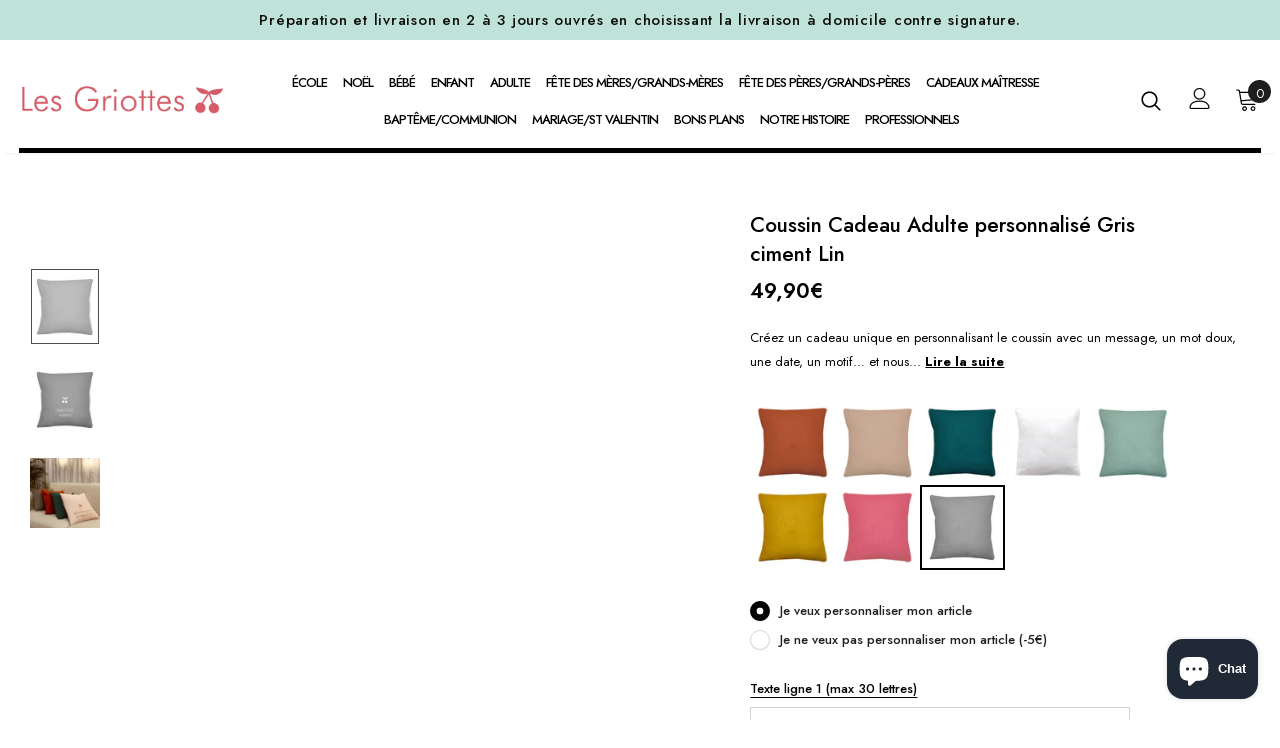

--- FILE ---
content_type: text/html; charset=utf-8
request_url: https://les-griottes.com/products/coussin-cadeau-adulte-personnalise-gris-ciment-lin
body_size: 46127
content:
  <!doctype html>
<!--[if lt IE 7]><html class="no-js lt-ie9 lt-ie8 lt-ie7" lang="fr"> <![endif]-->
<!--[if IE 7]><html class="no-js lt-ie9 lt-ie8" lang="fr"> <![endif]-->
<!--[if IE 8]><html class="no-js lt-ie9" lang="fr"> <![endif]-->
<!--[if IE 9 ]><html class="ie9 no-js" lang="fr"> <![endif]-->
<!--[if (gt IE 9)|!(IE)]><!--> <html class="no-js" lang="fr"> <!--<![endif]-->
<head>
  <!-- Google Tag Manager -->
<script>(function(w,d,s,l,i){w[l]=w[l]||[];w[l].push({'gtm.start':
new Date().getTime(),event:'gtm.js'});var f=d.getElementsByTagName(s)[0],
j=d.createElement(s),dl=l!='dataLayer'?'&l='+l:'';j.async=true;j.src=
'https://www.googletagmanager.com/gtm.js?id='+i+dl;f.parentNode.insertBefore(j,f);
})(window,document,'script','dataLayer','GTM-PF4QMZZG');</script>
<!-- End Google Tag Manager -->
  
  <!-- https://tarteaucitron.io ================================================== --
  <script src="//les-griottes.com/cdn/shop/t/3/assets/tarteaucitron.js?v=182672504692647460501689323397"></script>
  <script src="//les-griottes.com/cdn/shop/t/3/assets/tarteaucitron.fr.js?v=5606049358083143721689323853"></script>
  <script src="//les-griottes.com/cdn/shop/t/3/assets/tarteaucitron.services.js?v=151086194914018756961689325190"></script>
  <script type="text/javascript">
    window.tarteaucitronForceLanguage = 'fr';
    tarteaucitron.init({
      "privacyUrl": "https://les-griottes.com/pages/mentions-legales", /* Privacy policy url */
      "bodyPosition": "bottom", /* or top to bring it as first element for accessibility */
      "hashtag": "#tarteaucitron", /* Open the panel with this hashtag */
      "cookieName": "tarteaucitron", /* Cookie name */
      "orientation": "middle", /* Banner position (top - bottom) */
      "groupServices": false, /* Group services by category */
      "serviceDefaultState": "wait", /* Default state (true - wait - false) */
      "showAlertSmall": false, /* Show the small banner on bottom right */
      "cookieslist": false, /* Show the cookie list */
      "closePopup": false, /* Show a close X on the banner */
      "showIcon": true, /* Show cookie icon to manage cookies */
      "iconPosition": "BottomLeft", /* BottomRight, BottomLeft, TopRight and TopLeft */
      "adblocker": false, /* Show a Warning if an adblocker is detected */
      "DenyAllCta" : true, /* Show the deny all button */
      "AcceptAllCta" : true, /* Show the accept all button when highPrivacy on */
      "highPrivacy": true, /* HIGHLY RECOMMANDED Disable auto consent */
      "handleBrowserDNTRequest": false, /* If Do Not Track == 1, disallow all */
      "removeCredit": false, /* Remove credit link */
      "moreInfoLink": true, /* Show more info link */
      "useExternalCss": true, /* If false, the tarteaucitron.css file will be loaded */
      "useExternalJs": true, /* If false, the tarteaucitron.js file will be loaded */
      "readmoreLink": "", /* Change the default readmore link */
      "mandatory": true, /* Show a message about mandatory cookies */
      "mandatoryCta": true /* Show the disabled accept button when mandatory on */
    });
  </script>
  <!-- FIN TARTE AU CITRON -->
  
	<script id="pandectes-rules">   /* PANDECTES-GDPR: DO NOT MODIFY AUTO GENERATED CODE OF THIS SCRIPT */      window.PandectesSettings = {"store":{"plan":"basic","theme":"Griottes ajicreative v2","primaryLocale":"fr","adminMode":false},"tsPublished":1692275763,"declaration":{"showPurpose":false,"showProvider":false,"declIntroText":"Nous utilisons des cookies pour optimiser les fonctionnalités du site Web, analyser les performances et vous offrir une expérience personnalisée. Certains cookies sont indispensables au bon fonctionnement et au bon fonctionnement du site Web. Ces cookies ne peuvent pas être désactivés. Dans cette fenêtre, vous pouvez gérer vos préférences en matière de cookies.","showDateGenerated":true},"language":{"languageMode":"Single","fallbackLanguage":"fr","languageDetection":"browser","languagesSupported":[]},"texts":{"managed":{"headerText":{"fr":"Nous respectons votre vie privée"},"consentText":{"fr":"Ce site utilise des cookies pour vous garantir la meilleure expérience."},"dismissButtonText":{"fr":"D'accord"},"linkText":{"fr":"Apprendre encore plus"},"imprintText":{"fr":"Imprimer"},"preferencesButtonText":{"fr":"Préférences"},"allowButtonText":{"fr":"J'accepte"},"denyButtonText":{"fr":"Déclin"},"leaveSiteButtonText":{"fr":"Quitter ce site"},"cookiePolicyText":{"fr":"Politique de cookies"},"preferencesPopupTitleText":{"fr":"Gérer les préférences de consentement"},"preferencesPopupIntroText":{"fr":"Nous utilisons des cookies pour optimiser les fonctionnalités du site Web, analyser les performances et vous offrir une expérience personnalisée. Certains cookies sont indispensables au bon fonctionnement et au bon fonctionnement du site. Ces cookies ne peuvent pas être désactivés. Dans cette fenêtre, vous pouvez gérer votre préférence de cookies."},"preferencesPopupCloseButtonText":{"fr":"proche"},"preferencesPopupAcceptAllButtonText":{"fr":"Accepter tout"},"preferencesPopupRejectAllButtonText":{"fr":"Tout rejeter"},"preferencesPopupSaveButtonText":{"fr":"Enregistrer les préférences"},"accessSectionTitleText":{"fr":"Portabilité des données"},"accessSectionParagraphText":{"fr":"Vous avez le droit de pouvoir accéder à vos données à tout moment."},"rectificationSectionTitleText":{"fr":"Rectification des données"},"rectificationSectionParagraphText":{"fr":"Vous avez le droit de demander la mise à jour de vos données chaque fois que vous le jugez approprié."},"erasureSectionTitleText":{"fr":"Droit à l'oubli"},"erasureSectionParagraphText":{"fr":"Vous avez le droit de demander que toutes vos données soient effacées. Après cela, vous ne pourrez plus accéder à votre compte."},"declIntroText":{"fr":"Nous utilisons des cookies pour optimiser les fonctionnalités du site Web, analyser les performances et vous offrir une expérience personnalisée. Certains cookies sont indispensables au bon fonctionnement et au bon fonctionnement du site Web. Ces cookies ne peuvent pas être désactivés. Dans cette fenêtre, vous pouvez gérer vos préférences en matière de cookies."}},"categories":{"strictlyNecessaryCookiesTitleText":{"fr":"Cookies strictement nécessaires"},"functionalityCookiesTitleText":{"fr":"Cookies fonctionnels"},"performanceCookiesTitleText":{"fr":"Cookies de performances"},"targetingCookiesTitleText":{"fr":"Ciblage des cookies"},"unclassifiedCookiesTitleText":{"fr":"Cookies non classés"},"strictlyNecessaryCookiesDescriptionText":{"fr":"Ces cookies sont essentiels pour vous permettre de vous déplacer sur le site Web et d'utiliser ses fonctionnalités, telles que l'accès aux zones sécurisées du site Web. Le site Web ne peut pas fonctionner correctement sans ces cookies."},"functionalityCookiesDescriptionText":{"fr":"Ces cookies permettent au site de fournir des fonctionnalités et une personnalisation améliorées. Ils peuvent être définis par nous ou par des fournisseurs tiers dont nous avons ajouté les services à nos pages. Si vous n'autorisez pas ces cookies, certains ou tous ces services peuvent ne pas fonctionner correctement."},"performanceCookiesDescriptionText":{"fr":"Ces cookies nous permettent de surveiller et d'améliorer les performances de notre site Web. Par exemple, ils nous permettent de compter les visites, d'identifier les sources de trafic et de voir quelles parties du site sont les plus populaires."},"targetingCookiesDescriptionText":{"fr":"Ces cookies peuvent être installés via notre site par nos partenaires publicitaires. Ils peuvent être utilisés par ces sociétés pour établir un profil de vos intérêts et vous montrer des publicités pertinentes sur d'autres sites. Ils ne stockent pas directement d'informations personnelles, mais sont basés sur l'identification unique de votre navigateur et de votre appareil Internet. Si vous n'autorisez pas ces cookies, vous bénéficierez d'une publicité moins ciblée."},"unclassifiedCookiesDescriptionText":{"fr":"Les cookies non classés sont des cookies que nous sommes en train de classer avec les fournisseurs de cookies individuels."}},"auto":{"declName":{"fr":"Nom"},"declPath":{"fr":"Chemin"},"declType":{"fr":"Taper"},"declDomain":{"fr":"Domaine"},"declPurpose":{"fr":"But"},"declProvider":{"fr":"Fournisseur"},"declRetention":{"fr":"Rétention"},"declFirstParty":{"fr":"First-party"},"declThirdParty":{"fr":"Tierce personne"},"declSeconds":{"fr":"secondes"},"declMinutes":{"fr":"minutes"},"declHours":{"fr":"heures"},"declDays":{"fr":"jours"},"declMonths":{"fr":"mois"},"declYears":{"fr":"années"},"declSession":{"fr":"Session"},"cookiesDetailsText":{"fr":"Détails des cookies"},"preferencesPopupAlwaysAllowedText":{"fr":"Toujours permis"},"submitButton":{"fr":"Soumettre"},"submittingButton":{"fr":"Soumission..."},"cancelButton":{"fr":"Annuler"},"guestsSupportInfoText":{"fr":"Veuillez vous connecter avec votre compte client pour continuer."},"guestsSupportEmailPlaceholder":{"fr":"Adresse e-mail"},"guestsSupportEmailValidationError":{"fr":"L'email n'est pas valide"},"guestsSupportEmailSuccessTitle":{"fr":"Merci pour votre requête"},"guestsSupportEmailFailureTitle":{"fr":"Un problème est survenu"},"guestsSupportEmailSuccessMessage":{"fr":"Si vous êtes inscrit en tant que client de ce magasin, vous recevrez bientôt un e-mail avec des instructions sur la marche à suivre."},"guestsSupportEmailFailureMessage":{"fr":"Votre demande n'a pas été soumise. Veuillez réessayer et si le problème persiste, contactez le propriétaire du magasin pour obtenir de l'aide."},"confirmationSuccessTitle":{"fr":"Votre demande est vérifiée"},"confirmationFailureTitle":{"fr":"Un problème est survenu"},"confirmationSuccessMessage":{"fr":"Nous reviendrons rapidement vers vous quant à votre demande."},"confirmationFailureMessage":{"fr":"Votre demande n'a pas été vérifiée. Veuillez réessayer et si le problème persiste, contactez le propriétaire du magasin pour obtenir de l'aide"},"consentSectionTitleText":{"fr":"Votre consentement aux cookies"},"consentSectionNoConsentText":{"fr":"Vous n'avez pas consenti à la politique de cookies de ce site Web."},"consentSectionConsentedText":{"fr":"Vous avez consenti à la politique de cookies de ce site Web sur"},"consentStatus":{"fr":"Préférence de consentement"},"consentDate":{"fr":"Date de consentement"},"consentId":{"fr":"ID de consentement"},"consentSectionChangeConsentActionText":{"fr":"Modifier la préférence de consentement"},"accessSectionGDPRRequestsActionText":{"fr":"Demandes des personnes concernées"},"accessSectionAccountInfoActionText":{"fr":"Données personnelles"},"accessSectionOrdersRecordsActionText":{"fr":"Ordres"},"accessSectionDownloadReportActionText":{"fr":"Tout télécharger"},"rectificationCommentPlaceholder":{"fr":"Décrivez ce que vous souhaitez mettre à jour"},"rectificationCommentValidationError":{"fr":"Un commentaire est requis"},"rectificationSectionEditAccountActionText":{"fr":"Demander une mise à jour"},"erasureSectionRequestDeletionActionText":{"fr":"Demander la suppression des données personnelles"}}},"library":{"previewMode":false,"fadeInTimeout":0,"defaultBlocked":7,"showLink":true,"showImprintLink":false,"enabled":true,"cookie":{"name":"_pandectes_gdpr","expiryDays":365,"secure":true},"dismissOnScroll":false,"dismissOnWindowClick":false,"dismissOnTimeout":false,"palette":{"popup":{"background":"#FFFFFF","backgroundForCalculations":{"a":1,"b":255,"g":255,"r":255},"text":"#000000"},"button":{"background":"transparent","backgroundForCalculations":{"a":1,"b":255,"g":255,"r":255},"text":"#000000","textForCalculation":{"a":1,"b":0,"g":0,"r":0},"border":"#000000"}},"content":{"href":"https://les-griottes-ajicreative.myshopify.com/policies/privacy-policy","imprintHref":"/","close":"&#10005;","target":"","logo":"<img class=\"cc-banner-logo\" height=\"40\" width=\"40\" src=\"https://cdn.shopify.com/s/files/1/0602/6575/8912/t/3/assets/pandectes-logo.png?v=1692275604\" alt=\"Les griottes\" />"},"window":"<div role=\"dialog\" aria-live=\"polite\" aria-label=\"cookieconsent\" aria-describedby=\"cookieconsent:desc\" id=\"pandectes-banner\" class=\"cc-window-wrapper cc-top-wrapper\"><div class=\"pd-cookie-banner-window cc-window {{classes}}\"><!--googleoff: all-->{{children}}<!--googleon: all--></div></div>","compliance":{"opt-both":"<div class=\"cc-compliance cc-highlight\">{{deny}}{{allow}}</div>"},"type":"opt-both","layouts":{"basic":"{{logo}}{{messagelink}}{{compliance}}{{close}}"},"position":"top","theme":"wired","revokable":true,"animateRevokable":false,"revokableReset":false,"revokableLogoUrl":"https://cdn.shopify.com/s/files/1/0602/6575/8912/t/3/assets/pandectes-reopen-logo.png?v=1692275606","revokablePlacement":"bottom-left","revokableMarginHorizontal":15,"revokableMarginVertical":15,"static":false,"autoAttach":true,"hasTransition":true,"blacklistPage":[""]},"geolocation":{"brOnly":false,"caOnly":false,"euOnly":false,"jpOnly":false,"thOnly":false,"canadaOnly":false,"globalVisibility":true},"dsr":{"guestsSupport":false,"accessSectionDownloadReportAuto":false},"banner":{"resetTs":1692275602,"extraCss":"        .cc-banner-logo {max-width: 24em!important;}    @media(min-width: 768px) {.cc-window.cc-floating{max-width: 24em!important;width: 24em!important;}}    .cc-message, .cc-header, .cc-logo {text-align: left}    .cc-window-wrapper{z-index: 2147483647;}    .cc-window{z-index: 2147483647;font-family: inherit;}    .cc-header{font-family: inherit;}    .pd-cp-ui{font-family: inherit; background-color: #FFFFFF;color:#000000;}    .pd-cp-btn{}    input + .pd-cp-preferences-slider{background-color: rgba(0, 0, 0, 0.3)}    .pd-cp-scrolling-section::-webkit-scrollbar{background-color: rgba(0, 0, 0, 0.3)}    input:checked + .pd-cp-preferences-slider{background-color: rgba(0, 0, 0, 1)}    .pd-cp-scrolling-section::-webkit-scrollbar-thumb {background-color: rgba(0, 0, 0, 1)}    .pd-cp-ui-close{color:#000000;}    .pd-cp-preferences-slider:before{background-color: #FFFFFF}    .pd-cp-title:before {border-color: #000000!important}    .pd-cp-preferences-slider{background-color:#000000}    .pd-cp-toggle{color:#000000!important}    @media(max-width:699px) {.pd-cp-ui-close-top svg {fill: #000000}}    .pd-cp-toggle:hover,.pd-cp-toggle:visited,.pd-cp-toggle:active{color:#000000!important}    .pd-cookie-banner-window {box-shadow: 0 0 18px rgb(0 0 0 / 20%);}  ","customJavascript":null,"showPoweredBy":false,"isActive":false,"implicitSavePreferences":false,"cookieIcon":false,"blockBots":false,"showCookiesDetails":true,"cookiesBlockedByDefault":"7","hasTransition":true,"blockingPage":false,"showOnlyLandingPage":false,"leaveSiteUrl":"https://www.google.com","linkRespectStoreLang":false},"cookies":{"0":[{"name":"keep_alive","domain":"les-griottes.com","path":"/","provider":"Shopify","firstParty":true,"retention":"30 minute(s)","expires":30,"unit":"declMinutes","purpose":{"fr":"Used in connection with buyer localization."}},{"name":"secure_customer_sig","domain":"les-griottes.com","path":"/","provider":"Shopify","firstParty":true,"retention":"1 year(s)","expires":1,"unit":"declYears","purpose":{"fr":"Used in connection with customer login."}},{"name":"localization","domain":"les-griottes.com","path":"/","provider":"Shopify","firstParty":true,"retention":"1 year(s)","expires":1,"unit":"declYears","purpose":{"fr":"Shopify store localization"}},{"name":"_cmp_a","domain":".les-griottes.com","path":"/","provider":"Shopify","firstParty":true,"retention":"24 hour(s)","expires":24,"unit":"declHours","purpose":{"fr":"Used for managing customer privacy settings."}},{"name":"_tracking_consent","domain":".les-griottes.com","path":"/","provider":"Shopify","firstParty":true,"retention":"1 year(s)","expires":1,"unit":"declYears","purpose":{"fr":"Tracking preferences."}},{"name":"_secure_session_id","domain":"les-griottes.com","path":"/","provider":"Shopify","firstParty":true,"retention":"24 hour(s)","expires":24,"unit":"declHours","purpose":{"fr":"Used in connection with navigation through a storefront."}}],"1":[{"name":"VISITOR_INFO1_LIVE","domain":".youtube.com","path":"/","provider":"Google","firstParty":true,"retention":"180 day(s)","expires":180,"unit":"declSession","purpose":{"fr":"A cookie that YouTube sets that measures your bandwidth to determine whether you get the new player interface or the old."}}],"2":[{"name":"_y","domain":".les-griottes.com","path":"/","provider":"Shopify","firstParty":true,"retention":"1 year(s)","expires":1,"unit":"declYears","purpose":{"fr":"Shopify analytics."}},{"name":"_s","domain":".les-griottes.com","path":"/","provider":"Shopify","firstParty":true,"retention":"30 minute(s)","expires":30,"unit":"declMinutes","purpose":{"fr":"Shopify analytics."}},{"name":"_shopify_y","domain":".les-griottes.com","path":"/","provider":"Shopify","firstParty":true,"retention":"1 year(s)","expires":1,"unit":"declYears","purpose":{"fr":"Shopify analytics."}},{"name":"_shopify_s","domain":".les-griottes.com","path":"/","provider":"Shopify","firstParty":true,"retention":"30 minute(s)","expires":30,"unit":"declMinutes","purpose":{"fr":"Shopify analytics."}},{"name":"_orig_referrer","domain":".les-griottes.com","path":"/","provider":"Shopify","firstParty":true,"retention":"14 day(s)","expires":14,"unit":"declSession","purpose":{"fr":"Tracks landing pages."}},{"name":"_landing_page","domain":".les-griottes.com","path":"/","provider":"Shopify","firstParty":true,"retention":"14 day(s)","expires":14,"unit":"declSession","purpose":{"fr":"Tracks landing pages."}},{"name":"_shopify_sa_t","domain":".les-griottes.com","path":"/","provider":"Shopify","firstParty":true,"retention":"30 minute(s)","expires":30,"unit":"declMinutes","purpose":{"fr":"Shopify analytics relating to marketing & referrals."}},{"name":"_ga","domain":".les-griottes.com","path":"/","provider":"Google","firstParty":true,"retention":"1 year(s)","expires":1,"unit":"declYears","purpose":{"fr":"Cookie is set by Google Analytics with unknown functionality"}},{"name":"_ga_G64H0WZE0C","domain":".les-griottes.com","path":"/","provider":"Google","firstParty":true,"retention":"1 year(s)","expires":1,"unit":"declYears","purpose":{"fr":"Cookie is set by Google Analytics with unknown functionality"}},{"name":"_shopify_sa_p","domain":".les-griottes.com","path":"/","provider":"Shopify","firstParty":true,"retention":"30 minute(s)","expires":30,"unit":"declMinutes","purpose":{"fr":"Shopify analytics relating to marketing & referrals."}},{"name":"_ga_4MQ45CL4HB","domain":".les-griottes.com","path":"/","provider":"Google","firstParty":true,"retention":"1 year(s)","expires":1,"unit":"declYears","purpose":{"fr":"Cookie is set by Google Analytics with unknown functionality"}}],"4":[{"name":"_pin_unauth","domain":".les-griottes.com","path":"/","provider":"Pinterest","firstParty":true,"retention":"1 year(s)","expires":1,"unit":"declYears","purpose":{"fr":"Used to group actions for users who cannot be identified by Pinterest."}},{"name":"YSC","domain":".youtube.com","path":"/","provider":"Google","firstParty":true,"retention":"Session","expires":-1692275763,"unit":"declSeconds","purpose":{"fr":"Registers a unique ID to keep statistics of what videos from YouTube the user has seen."}}],"8":[]},"blocker":{"isActive":false,"googleConsentMode":{"id":"","analyticsId":"","isActive":false,"adStorageCategory":4,"analyticsStorageCategory":2,"personalizationStorageCategory":1,"functionalityStorageCategory":1,"customEvent":true,"securityStorageCategory":0,"redactData":true,"urlPassthrough":false},"facebookPixel":{"id":"","isActive":false,"ldu":false},"rakuten":{"isActive":false,"cmp":false,"ccpa":false},"gpcIsActive":false,"defaultBlocked":7,"patterns":{"whiteList":[],"blackList":{"1":[],"2":[],"4":[],"8":[]},"iframesWhiteList":[],"iframesBlackList":{"1":[],"2":[],"4":[],"8":[]},"beaconsWhiteList":[],"beaconsBlackList":{"1":[],"2":[],"4":[],"8":[]}}}}      !function(){"use strict";window.PandectesRules=window.PandectesRules||{},window.PandectesRules.manualBlacklist={1:[],2:[],4:[]},window.PandectesRules.blacklistedIFrames={1:[],2:[],4:[]},window.PandectesRules.blacklistedCss={1:[],2:[],4:[]},window.PandectesRules.blacklistedBeacons={1:[],2:[],4:[]};var e="javascript/blocked",t="_pandectes_gdpr";function n(e){return new RegExp(e.replace(/[/\\.+?$()]/g,"\\$&").replace("*","(.*)"))}var r=function(e){try{return JSON.parse(e)}catch(e){return!1}},a=function(e){var t=arguments.length>1&&void 0!==arguments[1]?arguments[1]:"log",n=new URLSearchParams(window.location.search);n.get("log")&&console[t]("PandectesRules: ".concat(e))};function i(e,t){var n=Object.keys(e);if(Object.getOwnPropertySymbols){var r=Object.getOwnPropertySymbols(e);t&&(r=r.filter((function(t){return Object.getOwnPropertyDescriptor(e,t).enumerable}))),n.push.apply(n,r)}return n}function s(e){for(var t=1;t<arguments.length;t++){var n=null!=arguments[t]?arguments[t]:{};t%2?i(Object(n),!0).forEach((function(t){o(e,t,n[t])})):Object.getOwnPropertyDescriptors?Object.defineProperties(e,Object.getOwnPropertyDescriptors(n)):i(Object(n)).forEach((function(t){Object.defineProperty(e,t,Object.getOwnPropertyDescriptor(n,t))}))}return e}function o(e,t,n){return t in e?Object.defineProperty(e,t,{value:n,enumerable:!0,configurable:!0,writable:!0}):e[t]=n,e}function c(e,t){return function(e){if(Array.isArray(e))return e}(e)||function(e,t){var n=null==e?null:"undefined"!=typeof Symbol&&e[Symbol.iterator]||e["@@iterator"];if(null==n)return;var r,a,i=[],s=!0,o=!1;try{for(n=n.call(e);!(s=(r=n.next()).done)&&(i.push(r.value),!t||i.length!==t);s=!0);}catch(e){o=!0,a=e}finally{try{s||null==n.return||n.return()}finally{if(o)throw a}}return i}(e,t)||u(e,t)||function(){throw new TypeError("Invalid attempt to destructure non-iterable instance.\nIn order to be iterable, non-array objects must have a [Symbol.iterator]() method.")}()}function l(e){return function(e){if(Array.isArray(e))return d(e)}(e)||function(e){if("undefined"!=typeof Symbol&&null!=e[Symbol.iterator]||null!=e["@@iterator"])return Array.from(e)}(e)||u(e)||function(){throw new TypeError("Invalid attempt to spread non-iterable instance.\nIn order to be iterable, non-array objects must have a [Symbol.iterator]() method.")}()}function u(e,t){if(e){if("string"==typeof e)return d(e,t);var n=Object.prototype.toString.call(e).slice(8,-1);return"Object"===n&&e.constructor&&(n=e.constructor.name),"Map"===n||"Set"===n?Array.from(e):"Arguments"===n||/^(?:Ui|I)nt(?:8|16|32)(?:Clamped)?Array$/.test(n)?d(e,t):void 0}}function d(e,t){(null==t||t>e.length)&&(t=e.length);for(var n=0,r=new Array(t);n<t;n++)r[n]=e[n];return r}var f="Pandectes"===window.navigator.userAgent;a("userAgent -> ".concat(window.navigator.userAgent.substring(0,50)));var p=function(){var e,n=arguments.length>0&&void 0!==arguments[0]?arguments[0]:t,a="; "+document.cookie,i=a.split("; "+n+"=");if(i.length<2)e={};else{var s=i.pop(),o=s.split(";");e=window.atob(o.shift())}var c=r(e);return!1!==c?c:e}(),g=window.PandectesSettings,y=g.banner.isActive,h=g.blocker.defaultBlocked,m=p&&null!==p.preferences&&void 0!==p.preferences?p.preferences:null,v=y?null===m?h:m:0,b={1:0==(1&v),2:0==(2&v),4:0==(4&v)},w=window.PandectesSettings.blocker.patterns,k=w.blackList,L=w.whiteList,P=w.iframesBlackList,S=w.iframesWhiteList,A=w.beaconsBlackList,C=w.beaconsWhiteList,_={blackList:[],whiteList:[],iframesBlackList:{1:[],2:[],4:[],8:[]},iframesWhiteList:[],beaconsBlackList:{1:[],2:[],4:[],8:[]},beaconsWhiteList:[]};[1,2,4].map((function(e){var t;b[e]||((t=_.blackList).push.apply(t,l(k[e].length?k[e].map(n):[])),_.iframesBlackList[e]=P[e].length?P[e].map(n):[],_.beaconsBlackList[e]=A[e].length?A[e].map(n):[])})),_.whiteList=L.length?L.map(n):[],_.iframesWhiteList=S.length?S.map(n):[],_.beaconsWhiteList=C.length?C.map(n):[];var B={scripts:[],iframes:{1:[],2:[],4:[]},beacons:{1:[],2:[],4:[]},css:{1:[],2:[],4:[]}},O=function(t,n){return t&&(!n||n!==e)&&(!_.blackList||_.blackList.some((function(e){return e.test(t)})))&&(!_.whiteList||_.whiteList.every((function(e){return!e.test(t)})))},E=function(e){var t=e.getAttribute("src");return _.blackList&&_.blackList.every((function(e){return!e.test(t)}))||_.whiteList&&_.whiteList.some((function(e){return e.test(t)}))},I=function(e,t){var n=_.iframesBlackList[t],r=_.iframesWhiteList;return e&&(!n||n.some((function(t){return t.test(e)})))&&(!r||r.every((function(t){return!t.test(e)})))},j=function(e,t){var n=_.beaconsBlackList[t],r=_.beaconsWhiteList;return e&&(!n||n.some((function(t){return t.test(e)})))&&(!r||r.every((function(t){return!t.test(e)})))},R=new MutationObserver((function(e){for(var t=0;t<e.length;t++)for(var n=e[t].addedNodes,r=0;r<n.length;r++){var a=n[r],i=a.dataset&&a.dataset.cookiecategory;if(1===a.nodeType&&"LINK"===a.tagName){var s=a.dataset&&a.dataset.href;if(s&&i)switch(i){case"functionality":case"C0001":B.css[1].push(s);break;case"performance":case"C0002":B.css[2].push(s);break;case"targeting":case"C0003":B.css[4].push(s)}}}})),T=new MutationObserver((function(t){for(var n=0;n<t.length;n++)for(var r=t[n].addedNodes,a=function(t){var n=r[t],a=n.src||n.dataset&&n.dataset.src,i=n.dataset&&n.dataset.cookiecategory;if(1===n.nodeType&&"IFRAME"===n.tagName){if(a){var s=!1;I(a,1)||"functionality"===i||"C0001"===i?(s=!0,B.iframes[1].push(a)):I(a,2)||"performance"===i||"C0002"===i?(s=!0,B.iframes[2].push(a)):(I(a,4)||"targeting"===i||"C0003"===i)&&(s=!0,B.iframes[4].push(a)),s&&(n.removeAttribute("src"),n.setAttribute("data-src",a))}}else if(1===n.nodeType&&"IMG"===n.tagName){if(a){var o=!1;j(a,1)?(o=!0,B.beacons[1].push(a)):j(a,2)?(o=!0,B.beacons[2].push(a)):j(a,4)&&(o=!0,B.beacons[4].push(a)),o&&(n.removeAttribute("src"),n.setAttribute("data-src",a))}}else if(1===n.nodeType&&"LINK"===n.tagName){var c=n.dataset&&n.dataset.href;if(c&&i)switch(i){case"functionality":case"C0001":B.css[1].push(c);break;case"performance":case"C0002":B.css[2].push(c);break;case"targeting":case"C0003":B.css[4].push(c)}}else if(1===n.nodeType&&"SCRIPT"===n.tagName){var l=n.type,u=!1;if(O(a,l))u=!0;else if(a&&i)switch(i){case"functionality":case"C0001":u=!0,window.PandectesRules.manualBlacklist[1].push(a);break;case"performance":case"C0002":u=!0,window.PandectesRules.manualBlacklist[2].push(a);break;case"targeting":case"C0003":u=!0,window.PandectesRules.manualBlacklist[4].push(a)}if(u){B.scripts.push([n,l]),n.type=e;n.addEventListener("beforescriptexecute",(function t(r){n.getAttribute("type")===e&&r.preventDefault(),n.removeEventListener("beforescriptexecute",t)})),n.parentElement&&n.parentElement.removeChild(n)}}},i=0;i<r.length;i++)a(i)})),x=document.createElement,N={src:Object.getOwnPropertyDescriptor(HTMLScriptElement.prototype,"src"),type:Object.getOwnPropertyDescriptor(HTMLScriptElement.prototype,"type")};window.PandectesRules.unblockCss=function(e){var t=B.css[e]||[];t.length&&a("Unblocking CSS for ".concat(e)),t.forEach((function(e){var t=document.querySelector('link[data-href^="'.concat(e,'"]'));t.removeAttribute("data-href"),t.href=e})),B.css[e]=[]},window.PandectesRules.unblockIFrames=function(e){var t=B.iframes[e]||[];t.length&&a("Unblocking IFrames for ".concat(e)),_.iframesBlackList[e]=[],t.forEach((function(e){var t=document.querySelector('iframe[data-src^="'.concat(e,'"]'));t.removeAttribute("data-src"),t.src=e})),B.iframes[e]=[]},window.PandectesRules.unblockBeacons=function(e){var t=B.beacons[e]||[];t.length&&a("Unblocking Beacons for ".concat(e)),_.beaconsBlackList[e]=[],t.forEach((function(e){var t=document.querySelector('img[data-src^="'.concat(e,'"]'));t.removeAttribute("data-src"),t.src=e})),B.beacons[e]=[]},window.PandectesRules.unblockInlineScripts=function(e){var t=1===e?"functionality":2===e?"performance":"targeting";document.querySelectorAll('script[type="javascript/blocked"][data-cookiecategory="'.concat(t,'"]')).forEach((function(e){var t=e.textContent;e.parentNode.removeChild(e);var n=document.createElement("script");n.type="text/javascript",n.textContent=t,document.body.appendChild(n)}))},window.PandectesRules.unblock=function(t){t.length<1?(_.blackList=[],_.whiteList=[],_.iframesBlackList=[],_.iframesWhiteList=[]):(_.blackList&&(_.blackList=_.blackList.filter((function(e){return t.every((function(t){return"string"==typeof t?!e.test(t):t instanceof RegExp?e.toString()!==t.toString():void 0}))}))),_.whiteList&&(_.whiteList=[].concat(l(_.whiteList),l(t.map((function(e){if("string"==typeof e){var t=".*"+n(e)+".*";if(_.whiteList.every((function(e){return e.toString()!==t.toString()})))return new RegExp(t)}else if(e instanceof RegExp&&_.whiteList.every((function(t){return t.toString()!==e.toString()})))return e;return null})).filter(Boolean)))));for(var r=document.querySelectorAll('script[type="'.concat(e,'"]')),i=0;i<r.length;i++){var s=r[i];E(s)&&(B.scripts.push([s,"application/javascript"]),s.parentElement.removeChild(s))}var o=0;l(B.scripts).forEach((function(e,t){var n=c(e,2),r=n[0],a=n[1];if(E(r)){for(var i=document.createElement("script"),s=0;s<r.attributes.length;s++){var l=r.attributes[s];"src"!==l.name&&"type"!==l.name&&i.setAttribute(l.name,r.attributes[s].value)}i.setAttribute("src",r.src),i.setAttribute("type",a||"application/javascript"),document.head.appendChild(i),B.scripts.splice(t-o,1),o++}})),0==_.blackList.length&&0===_.iframesBlackList[1].length&&0===_.iframesBlackList[2].length&&0===_.iframesBlackList[4].length&&0===_.beaconsBlackList[1].length&&0===_.beaconsBlackList[2].length&&0===_.beaconsBlackList[4].length&&(a("Disconnecting observers"),T.disconnect(),R.disconnect())};var M,D,W=window.PandectesSettings.store.adminMode,F=window.PandectesSettings.blocker;M=function(){!function(){var e=window.Shopify.trackingConsent;try{var t=W&&!window.Shopify.AdminBarInjector,n={preferences:0==(1&v)||f||t,analytics:0==(2&v)||f||t,marketing:0==(4&v)||f||t};e.firstPartyMarketingAllowed()===n.marketing&&e.analyticsProcessingAllowed()===n.analytics&&e.preferencesProcessingAllowed()===n.preferences||e.setTrackingConsent(n,(function(e){e&&e.error?a("Shopify.customerPrivacy API - failed to setTrackingConsent"):a("Shopify.customerPrivacy API - setTrackingConsent(".concat(JSON.stringify(n),")"))}))}catch(e){a("Shopify.customerPrivacy API - exception")}}(),function(){var e=window.Shopify.trackingConsent,t=e.currentVisitorConsent();if(F.gpcIsActive&&"CCPA"===e.getRegulation()&&navigator.globalPrivacyControl&&"yes"!==t.sale_of_data){var n={sale_of_data:!1};a("Shopify.customerPrivacy API - globalPrivacyControl is honored."),e.setTrackingConsent(n,(function(e){e&&e.error?a("Shopify.customerPrivacy API - failed to setTrackingConsent({".concat(JSON.stringify(n),")")):a("Shopify.customerPrivacy API - setTrackingConsent(".concat(JSON.stringify(n),")"))}))}}()},D=null,window.Shopify&&window.Shopify.loadFeatures&&window.Shopify.trackingConsent?M():D=setInterval((function(){window.Shopify&&window.Shopify.loadFeatures&&(clearInterval(D),window.Shopify.loadFeatures([{name:"consent-tracking-api",version:"0.1"}],(function(e){e?a("Shopify.customerPrivacy API - failed to load"):(a("Shopify.customerPrivacy API - loaded"),M())})))}),10);var z=window.PandectesSettings,U=z.banner.isActive,q=z.blocker.googleConsentMode,J=q.isActive,H=q.customEvent,$=q.redactData,G=q.urlPassthrough,K=q.adStorageCategory,V=q.analyticsStorageCategory,Y=q.functionalityStorageCategory,Q=q.personalizationStorageCategory,X=q.securityStorageCategory;function Z(){window.dataLayer.push(arguments)}window.dataLayer=window.dataLayer||[];var ee,te,ne={hasInitialized:!1,ads_data_redaction:!1,url_passthrough:!1,storage:{ad_storage:"granted",analytics_storage:"granted",functionality_storage:"granted",personalization_storage:"granted",security_storage:"granted",wait_for_update:500}};if(U&&J){var re=0==(v&K)?"granted":"denied",ae=0==(v&V)?"granted":"denied",ie=0==(v&Y)?"granted":"denied",se=0==(v&Q)?"granted":"denied",oe=0==(v&X)?"granted":"denied";ne.hasInitialized=!0,ne.ads_data_redaction="denied"===re&&$,ne.url_passthrough=G,ne.storage.ad_storage=re,ne.storage.analytics_storage=ae,ne.storage.functionality_storage=ie,ne.storage.personalization_storage=se,ne.storage.security_storage=oe,ne.ads_data_redaction&&Z("set","ads_data_redaction",ne.ads_data_redaction),ne.url_passthrough&&Z("set","url_passthrough",ne.url_passthrough),Z("consent","default",ne.storage),H&&(te=7===(ee=v)?"deny":0===ee?"allow":"mixed",window.dataLayer.push({event:"Pandectes_Consent_Update",pandectes_status:te,pandectes_categories:{C0000:"allow",C0001:b[1]?"allow":"deny",C0002:b[2]?"allow":"deny",C0003:b[4]?"allow":"deny"}})),a("Google consent mode initialized")}window.PandectesRules.gcm=ne;var ce=window.PandectesSettings,le=ce.banner.isActive,ue=ce.blocker.isActive;a("Blocker -> "+(ue?"Active":"Inactive")),a("Banner -> "+(le?"Active":"Inactive")),a("ActualPrefs -> "+v);var de=null===m&&/\/checkouts\//.test(window.location.pathname);0!==v&&!1===f&&ue&&!de?(a("Blocker will execute"),document.createElement=function(){for(var t=arguments.length,n=new Array(t),r=0;r<t;r++)n[r]=arguments[r];if("script"!==n[0].toLowerCase())return x.bind?x.bind(document).apply(void 0,n):x;var a=x.bind(document).apply(void 0,n);try{Object.defineProperties(a,{src:s(s({},N.src),{},{set:function(t){O(t,a.type)&&N.type.set.call(this,e),N.src.set.call(this,t)}}),type:s(s({},N.type),{},{get:function(){var t=N.type.get.call(this);return t===e||O(this.src,t)?null:t},set:function(t){var n=O(a.src,a.type)?e:t;N.type.set.call(this,n)}})}),a.setAttribute=function(t,n){if("type"===t){var r=O(a.src,a.type)?e:n;N.type.set.call(a,r)}else"src"===t?(O(n,a.type)&&N.type.set.call(a,e),N.src.set.call(a,n)):HTMLScriptElement.prototype.setAttribute.call(a,t,n)}}catch(e){console.warn("Yett: unable to prevent script execution for script src ",a.src,".\n",'A likely cause would be because you are using a third-party browser extension that monkey patches the "document.createElement" function.')}return a},T.observe(document.documentElement,{childList:!0,subtree:!0}),R.observe(document.documentElement,{childList:!0,subtree:!0})):a("Blocker will not execute")}();
</script>
  <link rel="stylesheet" href="//les-griottes.com/cdn/shop/t/3/assets/tarteaucitron.css?v=88470562658700440651689323803" />
  
  <!-- Basic page needs ================================================== -->
  <meta charset="utf-8">
  <meta http-equiv="X-UA-Compatible" content="IE=edge,chrome=1">
	
  <!-- Title and description ================================================== -->
  <title>
  Coussin Cadeau Adulte personnalisé Gris ciment Lin &ndash; Les griottes
  </title>

  
  <meta name="description" content="Créez un cadeau unique en personnalisant le coussin avec un message, un mot doux, une date, un motif… et nous le fabriquons. Nous sommes les artisans de vos créations. Tout de lin vêtu, ce coussin apporte confort et une touche décorative dans la chambre ou le salon. Le coussin personnalisé est le cadeau original pour l">
  

  <!-- Product meta ================================================== -->
  


  <meta property="og:type" content="product">
  <meta property="og:title" content="Coussin Cadeau Adulte personnalisé Gris ciment Lin">
  
  <meta property="og:image" content="http://les-griottes.com/cdn/shop/products/COUSSINgrisbeton_b0ffd26f-8296-463c-b40d-38b00a620061_grande.jpg?v=1663172073">
  <meta property="og:image:secure_url" content="https://les-griottes.com/cdn/shop/products/COUSSINgrisbeton_b0ffd26f-8296-463c-b40d-38b00a620061_grande.jpg?v=1663172073">
  
  <meta property="og:image" content="http://les-griottes.com/cdn/shop/products/telechargement_37_grande.png?v=1663581968">
  <meta property="og:image:secure_url" content="https://les-griottes.com/cdn/shop/products/telechargement_37_grande.png?v=1663581968">
  
  <meta property="og:image" content="http://les-griottes.com/cdn/shop/files/telechargement_3_c8dca563-46e3-4f4c-a034-8dc39b8cfdc5_grande.png?v=1690812518">
  <meta property="og:image:secure_url" content="https://les-griottes.com/cdn/shop/files/telechargement_3_c8dca563-46e3-4f4c-a034-8dc39b8cfdc5_grande.png?v=1690812518">
  
  <meta property="og:price:amount" content="49,90">
  <meta property="og:price:currency" content="EUR">


  <meta property="og:description" content="Créez un cadeau unique en personnalisant le coussin avec un message, un mot doux, une date, un motif… et nous le fabriquons. Nous sommes les artisans de vos créations. Tout de lin vêtu, ce coussin apporte confort et une touche décorative dans la chambre ou le salon. Le coussin personnalisé est le cadeau original pour l">


  <meta property="og:url" content="https://les-griottes.com/products/coussin-cadeau-adulte-personnalise-gris-ciment-lin">
  <meta property="og:site_name" content="Les griottes">
  <!-- /snippets/twitter-card.liquid -->





  <meta name="twitter:card" content="product">
  <meta name="twitter:title" content="Coussin Cadeau Adulte personnalisé Gris ciment Lin">
  <meta name="twitter:description" content="




Créez  un cadeau unique  en personnalisant le coussin avec un message,  un mot doux, une date, un motif… et nous le fabriquons.  Nous sommes les artisans de vos créations.  Tout de lin vêtu, ce coussin apporte confort et une touche décorative dans la chambre ou le salon.  Le coussin personnalisé est le cadeau original pour les adultes. 








Dimensions : 45 x 45 cm

Matière :  Housse de coussin 100% lin  Garnissage 100% polyester 

Conseils d&#39;entretien :  Lavable en machine sur l&#39;envers à 30°C  Ne pas sécher en machine  Repasser à l&#39;envers 

Personnalisation :  Transfert à chaud  

Personnalisation française  





">
  <meta name="twitter:image" content="https://les-griottes.com/cdn/shop/products/COUSSINgrisbeton_b0ffd26f-8296-463c-b40d-38b00a620061_medium.jpg?v=1663172073">
  <meta name="twitter:image:width" content="240">
  <meta name="twitter:image:height" content="240">
  <meta name="twitter:label1" content="Price">
  <meta name="twitter:data1" content="49,90 €">
  
  <meta name="twitter:label2" content="Brand">
  <meta name="twitter:data2" content="Les Griottes">
  



  <!-- Helpers ================================================== -->
  <link rel="canonical" href="https://les-griottes.com/products/coussin-cadeau-adulte-personnalise-gris-ciment-lin">
  <link canonical-shop-url="https://les-griottes.com/">
  <meta name="viewport" content="width=device-width,initial-scale=1">
  <link rel="preload" href="//les-griottes.com/cdn/shop/t/3/assets/vendor.min.css?v=72559489221033970801632232893" as="style">
  <link rel="preload" href="//les-griottes.com/cdn/shop/t/3/assets/theme-styles.css?v=61432980752541887211657644639" as="style">
  <link rel="preload" href="//les-griottes.com/cdn/shop/t/3/assets/theme-styles-responsive.css?v=79234423201382579051657700051" as="style">
  <link rel="preload" href="//les-griottes.com/cdn/shop/t/3/assets/theme-settings.css?v=165824494324261274311761754773" as="style">
  <link rel="preload" href="//les-griottes.com/cdn/shop/t/3/assets/header-05.css?v=24831908534956197621632232875" as="style">
  <link rel="preload" href="//les-griottes.com/cdn/shop/t/3/assets/header-06.css?v=39403790197983613701632232876" as="style">
  <link rel="preload" href="//les-griottes.com/cdn/shop/t/3/assets/header-07.css?v=5044041778453947771632232876" as="style">
  <link rel="preload" href="//les-griottes.com/cdn/shop/t/3/assets/header-08.css?v=32205214482966257211632232877" as="style">
  <link rel="preload" href="//les-griottes.com/cdn/shop/t/3/assets/footer-06.css?v=132629616272968652451632232866" as="style">
  <link rel="preload" href="//les-griottes.com/cdn/shop/t/3/assets/footer-07.css?v=90865872129427641541632232867" as="style">
  <link rel="preload" href="//les-griottes.com/cdn/shop/t/3/assets/footer-08.css?v=17161311055609253561632232867" as="style">
  <link rel="preload" href="//les-griottes.com/cdn/shop/t/3/assets/footer-09.css?v=31723816694365087181632232868" as="style">
  <link rel="preload" href="//les-griottes.com/cdn/shop/t/3/assets/product-skin.css?v=41436210070572299331632232887" as="style">
  <link rel="preload" href="//les-griottes.com/cdn/shop/t/3/assets/layout_style_1170.css?v=2921510718573639591632232884" as="style">
  <link rel="preload" href="//les-griottes.com/cdn/shop/t/3/assets/layout_style_fullwidth.css?v=139908533630461757151632232885" as="style">
  <link rel="preload" href="//les-griottes.com/cdn/shop/t/3/assets/layout_style_flower.css?v=46301794337413993831632232884" as="style">
  <link rel="preload" href="//les-griottes.com/cdn/shop/t/3/assets/layout_style_suppermarket.css?v=46640352603034677401632232885" as="style">
  <link rel="preload" href="//les-griottes.com/cdn/shop/t/3/assets/layout_style_surfup.css?v=14323068320217085651657632357" as="style">
  <link rel="preload" href="//les-griottes.com/cdn/shop/t/3/assets/product-supermarket.css?v=24320306228007729351632232888" as="style">
  <link rel="preload" href="//les-griottes.com/cdn/shop/t/3/assets/jquery.min.js?v=56888366816115934351632232883" as="script">
  <link rel="preload" href="//les-griottes.com/cdn/shop/t/3/assets/preloader.js?v=165730844489754265211684581615" as="script">
  <link rel="preload" href="//les-griottes.com/cdn/shop/t/3/assets/tarteaucitron.js?v=182672504692647460501689323397" as="script">
  
  <!-- Favicon -->
  
  <link rel="shortcut icon" href="//les-griottes.com/cdn/shop/files/icon_griottes_32x32_83dd2a19-73a8-47d0-83fa-5eaf4f121235_32x32.png?v=1632390762" type="image/png">
  
  
  <!-- Styles -->
  <style>
    
@import url('https://fonts.googleapis.com/css?family=Jost:300,300i,400,400i,500,500i,600,600i,700,700i,800,800i&display=swap');
			    

          
			        
          
    
    :root {
      --font_size: 13px;
      --font_size_minus1: 12px;
      --font_size_minus2: 11px;
      --font_size_minus3: 10px;
      --font_size_minus4: 9px;
      --font_size_plus1: 14px;
      --font_size_plus2: 15px;
      --font_size_plus3: 16px;
      --font_size_plus4: 17px;
      --font_size_plus5: 18px;
      --font_size_plus6: 19px;
      --font_size_plus7: 20px;
      --font_size_plus8: 21px;
      --font_size_plus9: 22px;
      --font_size_plus10: 23px;
      --font_size_plus11: 24px;
      --font_size_plus12: 25px;
      --font_size_plus13: 26px;
      --font_size_plus14: 27px;
      --font_size_plus16: 29px;
      --font_size_plus18: 31px;
      --font_size_plus21: 34px;
      --font_size_plus22: 35px;
      --font_size_plus23: 36px;
      --font_size_plus24: 37px;
      --font_size_plus29: 42px;
      --font_size_plus33: 46px;

	  --fonts_name: Jost;
	  --fonts_name_2: Jost;

      /* Color */
      --body_bg: #ffffff;
      --body_color: #000000;
      --link_color: #000000;
      --link_color_hover: #000000;

      /* Breadcrumb */
      --breadcrumb_color : #787878;
      --breadcrumb_text_transform : lowercase;

      /* Header and Title */
      --page_title_font_size: 20px;
      --page_title_font_size_minus4: 16px;
      --page_title_font_size_plus5: 25px;
      --page_title_color: #202020;
      --page_title_text_align : left;

      /* Product  */
      --product_text_transform : none;
      --product_name_text_align : left;
      --color_title_pr: #000000;
      --color_title_pr_hover: #000000;
      --color_vendor : #787878;
      --sale_text : #ffffff;
      --bg_sale : #e85342;
      --custom_label_text : #000000;
      --custom_label_bg : #f7c662;
      --bundle_label_text : #ffffff;
      --bundle_label_bg : #1e1e1e;
      --new_label_text : #ffffff;
      --new_label_bg : #17bfc5;
      --new_label_border : #17bfc5;
      --sold_out_text : #ffffff;
      --bg_sold_out : #c1c1c1;
      --color_price: #000000;
      --color_price_sale: #dd5350;
      --color_compare_price: #969696;
      --color_compare_product: #ffffff;
      
        --color_quick_view: #202020;
        --bg_quick_view: #ffffff;
      
      --color_wishlist: #0e0e0e;
      --bg_wishlist: #f5f5f5;
      --bg_wishlist_active: #ffe5e5;


      /* Button 1 */
      --background_1: #232323;
      --color_1 : #ffffff;
      --border_1 : #232323;

      /* Button 2 */
      --background_2: #ffffff;
      --color_2 : #000000;
      --border_2 : #000000;

      /* Button 3 */
      --background_3: #202020;
      --color_3 : #ffffff;
      --border_3 : #202020;

      /* Button Add To Cart */
      --color_add_to_cart : #fff;
      --border_add_to_cart : #000;
      --background_add_to_cart : #000;

      --color_add_to_cart_hover : #000;
      --border_add_to_cart_hover : #000;
      --background_add_to_cart_hover : #fff;


      /* Button */
      
        --button_font_family: Jost;
      
      --button_font_size: px;
      --button_font_weight: ;
      --button_border_radius: px;
      --button_border_width: px;
      --button_border_style: ;
      --button_text_align: ;
      --button_text_transform: ;
      --button_letter_spacing: ;
      --button_padding_top: px;
      --button_padding_bottom: px;
      --button_padding_left: px;
      --button_padding_right: px;

      

      /* Border Color */
      --border_widget_title : #e0e0e0;
      --border_color_1 : #ebebeb;
      --border_color_2: #e7e7e7;
      --border_page_title: #eaeaea;
      --border_input: #cbcbcb;
      --border_checkbox: #d0d0d0;
      --border_dropdown: #dadada;
      --border_bt_sidebar : #f6f6f6;
      --color_icon_drop: #6b6b6b;

      
          --color_ipt: #3c3c3c;
        

      
      --color_slick_arrow: #000000;
      --color_border_slick_arrow: #505050;
      --color_bg_slick_arrow: #ffffff;
      

      /*color Mobile*/

      --color_menu_mb: #202020;
      --color_menu_level3: #3c3c3c;

      /* Mixin ================= */
      
          --padding_btn: 14px 15px 12px !important;
          --padding_btn_bundle: 14px 15px 12px;
          --padding_btn_qv_add_to_cart: 14px 15px 12px;
          --font_size_btn: var(--font_size);
          --letter_spacing_btn: 0;
      

      
      
          --color-price-box: var(--color_compare_price);
      

      --color_review: #fac325;
      --color_review_empty: #cccccc;

      --border-product-image: #e6e6e6;

      
      --border-radius-17: 17px;
      --border-radius-50: 50%;
      
    }
</style>
  <link href="//les-griottes.com/cdn/shop/t/3/assets/vendor.min.css?v=72559489221033970801632232893" rel="stylesheet" type="text/css" media="all" />
<link href="//les-griottes.com/cdn/shop/t/3/assets/theme-styles.css?v=61432980752541887211657644639" rel="stylesheet" type="text/css" media="all" />
<link href="//les-griottes.com/cdn/shop/t/3/assets/theme-styles-responsive.css?v=79234423201382579051657700051" rel="stylesheet" type="text/css" media="all" />
<link href="//les-griottes.com/cdn/shop/t/3/assets/theme-settings.css?v=165824494324261274311761754773" rel="stylesheet" type="text/css" media="all" />













	<link href="//les-griottes.com/cdn/shop/t/3/assets/footer-06.css?v=132629616272968652451632232866" rel="stylesheet" type="text/css" media="all" />













	<link href="//les-griottes.com/cdn/shop/t/3/assets/product-surfup.css?v=99506938792844154691632477838" rel="stylesheet" type="text/css" media="all" />











	<link href="//les-griottes.com/cdn/shop/t/3/assets/layout_style_surfup.css?v=14323068320217085651657632357" rel="stylesheet" type="text/css" media="all" />


  
   <!-- Scripts -->
  <script src="//les-griottes.com/cdn/shop/t/3/assets/jquery.min.js?v=56888366816115934351632232883" type="text/javascript"></script>
<script src="//les-griottes.com/cdn/shop/t/3/assets/jquery-cookie.min.js?v=72365755745404048181632232881" type="text/javascript"></script>
<!-- <script src="//les-griottes.com/cdn/shop/t/3/assets/lazysizes.min.js?v=84414966064882348651632232886" type="text/javascript"></script> -->

<script>
  	//window.lazySizesConfig = window.lazySizesConfig || {};
//     lazySizesConfig.loadMode = 1;
//     window.lazySizesConfig.init = false;
//     lazySizes.init();
  
    window.ajax_cart = "normal";
    window.money_format = "{{amount_with_comma_separator}}€";//"{{amount_with_comma_separator}} €";
    window.shop_currency = "EUR";
    window.show_multiple_currencies = false;
    window.use_color_swatch = false;
    window.color_swatch_style = "variant";
    window.enable_sidebar_multiple_choice = true;
    window.file_url = "//les-griottes.com/cdn/shop/files/?v=4465";
    window.asset_url = "";
    window.router = "";
    window.swatch_recently = "color, couleur";
    window.label_sale = "label_sale";
    window.layout_style = "layout_style_surfup";
    window.product_style = "surfup";
    window.category_style = "no_sidebar";
    window.layout_body = "default";
    
    window.inventory_text = {
        in_stock: "En stock",
        many_in_stock: "Très grand stock",
        out_of_stock: "Rupture de stock",
        add_to_cart: "Ajouter au panier",
        add_all_to_cart: "Tout ajouter au panier",
        sold_out: "Épuisé",
        select_options : "Sélectionnez les options",
        unavailable: "Non disponible",
        view_all_collection: "Voir plus",
        no_more_product: "Plus de produit",
        show_options: "Afficher les options",
        hide_options: "Masquer les options",
        adding : "Ajouter",
        thank_you : "Merci",
        add_more : "Ajouter",
        cart_feedback : "Ajouté",
        add_wishlist : "Translation missing: fr.wishlist.general.add_to_wishlist",
        remove_wishlist : "Translation missing: fr.wishlist.general.remove_wishlist",
        add_wishlist_1 : "Translation missing: fr.wishlist.general.add_to_wishlist_1",
        remove_wishlist_1 : "Translation missing: fr.wishlist.general.remove_wishlist_1",
        previous: "Précédent",
        next: "Suivant",
      	pre_order : "Précommander",
        hotStock: "Dépêche-toi! il n\u0026#39;en reste plus que [l\u0026#39;inventaire]",
        view_more: "Voir plus",
        view_less : "Voir moins",
        show_more: "Montrer plus",
        show_less : "Montrer moins",
        days : "Jours",
        hours : "heures",
        mins : "Minutes",
        secs : "Secondes",

        customlabel: "Étiquette personnalisée",
        newlabel: "Nouveau",
        salelabel: "Solde",
        soldoutlabel: "Épuisé",
        bundlelabel: "Translation missing: fr.products.product.bundle_label",

        message_compare : "Vous devez sélectionner au moins deux produits pour comparer !",
        message_iscart : "a été ajouté à votre panier",

        add_compare : "Ajouter pour comparer",
        remove_compare : "Supprimer la comparaison",
        remove: "Supprimer",
        warning_quantity: "Quantité maximale",
    };
    window.multi_lang = false;
    window.infinity_scroll_feature = false;
    window.newsletter_popup = false;
    window.hidden_newsletter = true;
    window.option_ptoduct1 = "size";
    window.option_ptoduct2 = "color";
    window.option_ptoduct3 = "option 3"

    /* Free Shipping Message */
    window.free_shipping_color1 = "#f44336";  
    window.free_shipping_color2 = "#ff9800";
    window.free_shipping_color3 = "#69c69c";
    window.free_shipping_price = 800;
    window.free_shipping_text = {
        free_shipping_message_1: "Vous bénéficiez de la livraison gratuite !",
        free_shipping_message_2:"Seulement",
        free_shipping_message_3: "loin de",
        free_shipping_message_4: "Livraison gratuite",
        free_shipping_1: "Gratuite",
        free_shipping_2: "À déterminer",
    }

</script>

  <!-- Header hook for plugins ================================ -->
  <script>window.performance && window.performance.mark && window.performance.mark('shopify.content_for_header.start');</script><meta name="facebook-domain-verification" content="xvtne2tbpo1hbwno9vqjoh6m4h416h">
<meta name="facebook-domain-verification" content="xvtne2tbpo1hbwno9vqjoh6m4h416h">
<meta name="google-site-verification" content="ALyIF6W3VIXN3DrNntTBddniFBh9NmFFsG6JshHtOQI">
<meta id="shopify-digital-wallet" name="shopify-digital-wallet" content="/60265758912/digital_wallets/dialog">
<link rel="alternate" type="application/json+oembed" href="https://les-griottes.com/products/coussin-cadeau-adulte-personnalise-gris-ciment-lin.oembed">
<script async="async" src="/checkouts/internal/preloads.js?locale=fr-FR"></script>
<script id="shopify-features" type="application/json">{"accessToken":"02d5a3d6caeacb0cf84a890e53bf8c5d","betas":["rich-media-storefront-analytics"],"domain":"les-griottes.com","predictiveSearch":true,"shopId":60265758912,"locale":"fr"}</script>
<script>var Shopify = Shopify || {};
Shopify.shop = "les-griottes-ajicreative.myshopify.com";
Shopify.locale = "fr";
Shopify.currency = {"active":"EUR","rate":"1.0"};
Shopify.country = "FR";
Shopify.theme = {"name":"Griottes ajicreative v2","id":127176278208,"schema_name":"Ella","schema_version":"4.5.0","theme_store_id":null,"role":"main"};
Shopify.theme.handle = "null";
Shopify.theme.style = {"id":null,"handle":null};
Shopify.cdnHost = "les-griottes.com/cdn";
Shopify.routes = Shopify.routes || {};
Shopify.routes.root = "/";</script>
<script type="module">!function(o){(o.Shopify=o.Shopify||{}).modules=!0}(window);</script>
<script>!function(o){function n(){var o=[];function n(){o.push(Array.prototype.slice.apply(arguments))}return n.q=o,n}var t=o.Shopify=o.Shopify||{};t.loadFeatures=n(),t.autoloadFeatures=n()}(window);</script>
<script id="shop-js-analytics" type="application/json">{"pageType":"product"}</script>
<script defer="defer" async type="module" src="//les-griottes.com/cdn/shopifycloud/shop-js/modules/v2/client.init-shop-cart-sync_BcDpqI9l.fr.esm.js"></script>
<script defer="defer" async type="module" src="//les-griottes.com/cdn/shopifycloud/shop-js/modules/v2/chunk.common_a1Rf5Dlz.esm.js"></script>
<script defer="defer" async type="module" src="//les-griottes.com/cdn/shopifycloud/shop-js/modules/v2/chunk.modal_Djra7sW9.esm.js"></script>
<script type="module">
  await import("//les-griottes.com/cdn/shopifycloud/shop-js/modules/v2/client.init-shop-cart-sync_BcDpqI9l.fr.esm.js");
await import("//les-griottes.com/cdn/shopifycloud/shop-js/modules/v2/chunk.common_a1Rf5Dlz.esm.js");
await import("//les-griottes.com/cdn/shopifycloud/shop-js/modules/v2/chunk.modal_Djra7sW9.esm.js");

  window.Shopify.SignInWithShop?.initShopCartSync?.({"fedCMEnabled":true,"windoidEnabled":true});

</script>
<script>(function() {
  var isLoaded = false;
  function asyncLoad() {
    if (isLoaded) return;
    isLoaded = true;
    var urls = ["https:\/\/cdn.nfcube.com\/1b4f1775a8e8899de354d4c64e140a28.js?shop=les-griottes-ajicreative.myshopify.com","https:\/\/prod.shop.analytics.kiliba.eu\/shopifyScriptTag.min.js?ts=1769199112\u0026shop=les-griottes-ajicreative.myshopify.com","https:\/\/prod.shop.analytics.kiliba.eu\/shopifyPopup.min.js?ts=1769199112\u0026shop=les-griottes-ajicreative.myshopify.com"];
    for (var i = 0; i < urls.length; i++) {
      var s = document.createElement('script');
      s.type = 'text/javascript';
      s.async = true;
      s.src = urls[i];
      var x = document.getElementsByTagName('script')[0];
      x.parentNode.insertBefore(s, x);
    }
  };
  if(window.attachEvent) {
    window.attachEvent('onload', asyncLoad);
  } else {
    window.addEventListener('load', asyncLoad, false);
  }
})();</script>
<script id="__st">var __st={"a":60265758912,"offset":3600,"reqid":"9488230a-5e39-4336-99b1-dace9e97d294-1769215885","pageurl":"les-griottes.com\/products\/coussin-cadeau-adulte-personnalise-gris-ciment-lin","u":"a6f55f1a2d94","p":"product","rtyp":"product","rid":7349393948864};</script>
<script>window.ShopifyPaypalV4VisibilityTracking = true;</script>
<script id="captcha-bootstrap">!function(){'use strict';const t='contact',e='account',n='new_comment',o=[[t,t],['blogs',n],['comments',n],[t,'customer']],c=[[e,'customer_login'],[e,'guest_login'],[e,'recover_customer_password'],[e,'create_customer']],r=t=>t.map((([t,e])=>`form[action*='/${t}']:not([data-nocaptcha='true']) input[name='form_type'][value='${e}']`)).join(','),a=t=>()=>t?[...document.querySelectorAll(t)].map((t=>t.form)):[];function s(){const t=[...o],e=r(t);return a(e)}const i='password',u='form_key',d=['recaptcha-v3-token','g-recaptcha-response','h-captcha-response',i],f=()=>{try{return window.sessionStorage}catch{return}},m='__shopify_v',_=t=>t.elements[u];function p(t,e,n=!1){try{const o=window.sessionStorage,c=JSON.parse(o.getItem(e)),{data:r}=function(t){const{data:e,action:n}=t;return t[m]||n?{data:e,action:n}:{data:t,action:n}}(c);for(const[e,n]of Object.entries(r))t.elements[e]&&(t.elements[e].value=n);n&&o.removeItem(e)}catch(o){console.error('form repopulation failed',{error:o})}}const l='form_type',E='cptcha';function T(t){t.dataset[E]=!0}const w=window,h=w.document,L='Shopify',v='ce_forms',y='captcha';let A=!1;((t,e)=>{const n=(g='f06e6c50-85a8-45c8-87d0-21a2b65856fe',I='https://cdn.shopify.com/shopifycloud/storefront-forms-hcaptcha/ce_storefront_forms_captcha_hcaptcha.v1.5.2.iife.js',D={infoText:'Protégé par hCaptcha',privacyText:'Confidentialité',termsText:'Conditions'},(t,e,n)=>{const o=w[L][v],c=o.bindForm;if(c)return c(t,g,e,D).then(n);var r;o.q.push([[t,g,e,D],n]),r=I,A||(h.body.append(Object.assign(h.createElement('script'),{id:'captcha-provider',async:!0,src:r})),A=!0)});var g,I,D;w[L]=w[L]||{},w[L][v]=w[L][v]||{},w[L][v].q=[],w[L][y]=w[L][y]||{},w[L][y].protect=function(t,e){n(t,void 0,e),T(t)},Object.freeze(w[L][y]),function(t,e,n,w,h,L){const[v,y,A,g]=function(t,e,n){const i=e?o:[],u=t?c:[],d=[...i,...u],f=r(d),m=r(i),_=r(d.filter((([t,e])=>n.includes(e))));return[a(f),a(m),a(_),s()]}(w,h,L),I=t=>{const e=t.target;return e instanceof HTMLFormElement?e:e&&e.form},D=t=>v().includes(t);t.addEventListener('submit',(t=>{const e=I(t);if(!e)return;const n=D(e)&&!e.dataset.hcaptchaBound&&!e.dataset.recaptchaBound,o=_(e),c=g().includes(e)&&(!o||!o.value);(n||c)&&t.preventDefault(),c&&!n&&(function(t){try{if(!f())return;!function(t){const e=f();if(!e)return;const n=_(t);if(!n)return;const o=n.value;o&&e.removeItem(o)}(t);const e=Array.from(Array(32),(()=>Math.random().toString(36)[2])).join('');!function(t,e){_(t)||t.append(Object.assign(document.createElement('input'),{type:'hidden',name:u})),t.elements[u].value=e}(t,e),function(t,e){const n=f();if(!n)return;const o=[...t.querySelectorAll(`input[type='${i}']`)].map((({name:t})=>t)),c=[...d,...o],r={};for(const[a,s]of new FormData(t).entries())c.includes(a)||(r[a]=s);n.setItem(e,JSON.stringify({[m]:1,action:t.action,data:r}))}(t,e)}catch(e){console.error('failed to persist form',e)}}(e),e.submit())}));const S=(t,e)=>{t&&!t.dataset[E]&&(n(t,e.some((e=>e===t))),T(t))};for(const o of['focusin','change'])t.addEventListener(o,(t=>{const e=I(t);D(e)&&S(e,y())}));const B=e.get('form_key'),M=e.get(l),P=B&&M;t.addEventListener('DOMContentLoaded',(()=>{const t=y();if(P)for(const e of t)e.elements[l].value===M&&p(e,B);[...new Set([...A(),...v().filter((t=>'true'===t.dataset.shopifyCaptcha))])].forEach((e=>S(e,t)))}))}(h,new URLSearchParams(w.location.search),n,t,e,['guest_login'])})(!0,!0)}();</script>
<script integrity="sha256-4kQ18oKyAcykRKYeNunJcIwy7WH5gtpwJnB7kiuLZ1E=" data-source-attribution="shopify.loadfeatures" defer="defer" src="//les-griottes.com/cdn/shopifycloud/storefront/assets/storefront/load_feature-a0a9edcb.js" crossorigin="anonymous"></script>
<script data-source-attribution="shopify.dynamic_checkout.dynamic.init">var Shopify=Shopify||{};Shopify.PaymentButton=Shopify.PaymentButton||{isStorefrontPortableWallets:!0,init:function(){window.Shopify.PaymentButton.init=function(){};var t=document.createElement("script");t.src="https://les-griottes.com/cdn/shopifycloud/portable-wallets/latest/portable-wallets.fr.js",t.type="module",document.head.appendChild(t)}};
</script>
<script data-source-attribution="shopify.dynamic_checkout.buyer_consent">
  function portableWalletsHideBuyerConsent(e){var t=document.getElementById("shopify-buyer-consent"),n=document.getElementById("shopify-subscription-policy-button");t&&n&&(t.classList.add("hidden"),t.setAttribute("aria-hidden","true"),n.removeEventListener("click",e))}function portableWalletsShowBuyerConsent(e){var t=document.getElementById("shopify-buyer-consent"),n=document.getElementById("shopify-subscription-policy-button");t&&n&&(t.classList.remove("hidden"),t.removeAttribute("aria-hidden"),n.addEventListener("click",e))}window.Shopify?.PaymentButton&&(window.Shopify.PaymentButton.hideBuyerConsent=portableWalletsHideBuyerConsent,window.Shopify.PaymentButton.showBuyerConsent=portableWalletsShowBuyerConsent);
</script>
<script data-source-attribution="shopify.dynamic_checkout.cart.bootstrap">document.addEventListener("DOMContentLoaded",(function(){function t(){return document.querySelector("shopify-accelerated-checkout-cart, shopify-accelerated-checkout")}if(t())Shopify.PaymentButton.init();else{new MutationObserver((function(e,n){t()&&(Shopify.PaymentButton.init(),n.disconnect())})).observe(document.body,{childList:!0,subtree:!0})}}));
</script>
<script id='scb4127' type='text/javascript' async='' src='https://les-griottes.com/cdn/shopifycloud/privacy-banner/storefront-banner.js'></script><link id="shopify-accelerated-checkout-styles" rel="stylesheet" media="screen" href="https://les-griottes.com/cdn/shopifycloud/portable-wallets/latest/accelerated-checkout-backwards-compat.css" crossorigin="anonymous">
<style id="shopify-accelerated-checkout-cart">
        #shopify-buyer-consent {
  margin-top: 1em;
  display: inline-block;
  width: 100%;
}

#shopify-buyer-consent.hidden {
  display: none;
}

#shopify-subscription-policy-button {
  background: none;
  border: none;
  padding: 0;
  text-decoration: underline;
  font-size: inherit;
  cursor: pointer;
}

#shopify-subscription-policy-button::before {
  box-shadow: none;
}

      </style>

<script>window.performance && window.performance.mark && window.performance.mark('shopify.content_for_header.end');</script>

  <!--[if lt IE 9]>
  <script src="//html5shiv.googlecode.com/svn/trunk/html5.js" type="text/javascript"></script>
  <![endif]-->

  
  
  

  <script>

    Shopify.productOptionsMap = {};
    Shopify.quickViewOptionsMap = {};

    Shopify.updateOptionsInSelector = function(selectorIndex, wrapperSlt) {
        Shopify.optionsMap = wrapperSlt === '.product' ? Shopify.productOptionsMap : Shopify.quickViewOptionsMap;

        switch (selectorIndex) {
            case 0:
                var key = 'root';
                var selector = $(wrapperSlt + ' .single-option-selector:eq(0)');
                break;
            case 1:
                var key = $(wrapperSlt + ' .single-option-selector:eq(0)').val();
                var selector = $(wrapperSlt + ' .single-option-selector:eq(1)');
                break;
            case 2:
                var key = $(wrapperSlt + ' .single-option-selector:eq(0)').val();
                key += ' / ' + $(wrapperSlt + ' .single-option-selector:eq(1)').val();
                var selector = $(wrapperSlt + ' .single-option-selector:eq(2)');
        }

        var initialValue = selector.val();
        selector.empty();

        var availableOptions = Shopify.optionsMap[key];

        if (availableOptions && availableOptions.length) {
            for (var i = 0; i < availableOptions.length; i++) {
                var option = availableOptions[i].replace('-sold-out','');
                var newOption = $('<option></option>').val(option).html(option);

                selector.append(newOption);
            }

            $(wrapperSlt + ' .swatch[data-option-index="' + selectorIndex + '"] .swatch-element').each(function() {
                // debugger;
                if ($.inArray($(this).attr('data-value'), availableOptions) !== -1) {
                    $(this).addClass('available').removeClass('soldout').find(':radio').prop('disabled',false).prop('checked',true);
                }
                else {
                    if ($.inArray($(this).attr('data-value') + '-sold-out', availableOptions) !== -1) {
                        $(this).addClass('available').addClass('soldout').find(':radio').prop('disabled',false).prop('checked',true);
                    } else {
                        $(this).removeClass('available').addClass('soldout').find(':radio').prop('disabled',true).prop('checked',false);
                    }
                    
                }
            });

            if ($.inArray(initialValue, availableOptions) !== -1) {
                selector.val(initialValue);
            }

            selector.trigger('change');
        };
    };

    Shopify.linkOptionSelectors = function(product, wrapperSlt, check) {
        // Building our mapping object.
        Shopify.optionsMap = wrapperSlt === '.product' ? Shopify.productOptionsMap : Shopify.quickViewOptionsMap;
        var arr_1= [],
            arr_2= [],
            arr_3= [];

        Shopify.optionsMap['root'] == [];
        for (var i = 0; i < product.variants.length; i++) {
            var variant = product.variants[i];
            if (variant) {
                var key1 = variant.option1;
                var key2 = variant.option1 + ' / ' + variant.option2;
                Shopify.optionsMap[key1] = [];
                Shopify.optionsMap[key2] = [];
            }
        }
        for (var i = 0; i < product.variants.length; i++) {
            var variant = product.variants[i];
            if (variant) {
                if (window.use_color_swatch) {
                    if (variant.available) {
                        // Gathering values for the 1st drop-down.
                        Shopify.optionsMap['root'] = Shopify.optionsMap['root'] || [];

                        // if ($.inArray(variant.option1 + '-sold-out', Shopify.optionsMap['root']) !== -1) {
                        //     Shopify.optionsMap['root'].pop();
                        // } 

                        arr_1.push(variant.option1);
                        arr_1 = $.unique(arr_1);

                        Shopify.optionsMap['root'].push(variant.option1);

                        Shopify.optionsMap['root'] = Shopify.uniq(Shopify.optionsMap['root']);

                        // Gathering values for the 2nd drop-down.
                        if (product.options.length > 1) {
                        var key = variant.option1;
                            Shopify.optionsMap[key] = Shopify.optionsMap[key] || [];
                            // if ($.inArray(variant.option2 + '-sold-out', Shopify.optionsMap[key]) !== -1) {
                            //     Shopify.optionsMap[key].pop();
                            // } 
                            Shopify.optionsMap[key].push(variant.option2);
                            if ($.inArray(variant.option2, arr_2) === -1) {
                                arr_2.push(variant.option2);
                                arr_2 = $.unique(arr_2);
                            }
                            Shopify.optionsMap[key] = Shopify.uniq(Shopify.optionsMap[key]);
                        }

                        // Gathering values for the 3rd drop-down.
                        if (product.options.length === 3) {
                            var key = variant.option1 + ' / ' + variant.option2;
                            Shopify.optionsMap[key] = Shopify.optionsMap[key] || [];
                            Shopify.optionsMap[key].push(variant.option3);

                            if ($.inArray(variant.option3, arr_3) === -1) {
                                arr_3.push(variant.option3);
                                arr_3 = $.unique(arr_3);
                            }
                            
                            Shopify.optionsMap[key] = Shopify.uniq(Shopify.optionsMap[key]);
                        }
                    } else {
                        // Gathering values for the 1st drop-down.
                        Shopify.optionsMap['root'] = Shopify.optionsMap['root'] || [];
                        if ($.inArray(variant.option1, arr_1) === -1) {
                            Shopify.optionsMap['root'].push(variant.option1 + '-sold-out');
                        }
                        
                        Shopify.optionsMap['root'] = Shopify.uniq(Shopify.optionsMap['root']);

                        // Gathering values for the 2nd drop-down.
                        if (product.options.length > 1) {
                            var key = variant.option1;
                            Shopify.optionsMap[key] = Shopify.optionsMap[key] || [];
                            // Shopify.optionsMap[key].push(variant.option2);

                            // if ($.inArray(variant.option2, arr_2) === -1) {
                                Shopify.optionsMap[key].push(variant.option2 + '-sold-out');
                            // }
                            
                            Shopify.optionsMap[key] = Shopify.uniq(Shopify.optionsMap[key]);
                        }

                        // Gathering values for the 3rd drop-down.
                        if (product.options.length === 3) {
                            var key = variant.option1 + ' / ' + variant.option2;
                            Shopify.optionsMap[key] = Shopify.optionsMap[key] || [];
//                             if ($.inArray(variant.option3, arr_3) === -1) {
                                Shopify.optionsMap[key].push(variant.option3 + '-sold-out');
//                             }
                            Shopify.optionsMap[key] = Shopify.uniq(Shopify.optionsMap[key]);
                        }

                    }
                } else {
                    // Gathering values for the 1st drop-down.
                    if (check) {
                        if (variant.available) {
                            Shopify.optionsMap['root'] = Shopify.optionsMap['root'] || [];
                            Shopify.optionsMap['root'].push(variant.option1);
                            Shopify.optionsMap['root'] = Shopify.uniq(Shopify.optionsMap['root']);

                            // Gathering values for the 2nd drop-down.
                            if (product.options.length > 1) {
                            var key = variant.option1;
                                Shopify.optionsMap[key] = Shopify.optionsMap[key] || [];
                                Shopify.optionsMap[key].push(variant.option2);
                                Shopify.optionsMap[key] = Shopify.uniq(Shopify.optionsMap[key]);
                            }

                            // Gathering values for the 3rd drop-down.
                            if (product.options.length === 3) {
                                var key = variant.option1 + ' / ' + variant.option2;
                                Shopify.optionsMap[key] = Shopify.optionsMap[key] || [];
                                Shopify.optionsMap[key].push(variant.option3);
                                Shopify.optionsMap[key] = Shopify.uniq(Shopify.optionsMap[key]);
                            }
                        }
                    } else {
                        Shopify.optionsMap['root'] = Shopify.optionsMap['root'] || [];

                        Shopify.optionsMap['root'].push(variant.option1);
                        Shopify.optionsMap['root'] = Shopify.uniq(Shopify.optionsMap['root']);

                        // Gathering values for the 2nd drop-down.
                        if (product.options.length > 1) {
                        var key = variant.option1;
                            Shopify.optionsMap[key] = Shopify.optionsMap[key] || [];
                            Shopify.optionsMap[key].push(variant.option2);
                            Shopify.optionsMap[key] = Shopify.uniq(Shopify.optionsMap[key]);
                        }

                        // Gathering values for the 3rd drop-down.
                        if (product.options.length === 3) {
                            var key = variant.option1 + ' / ' + variant.option2;
                            Shopify.optionsMap[key] = Shopify.optionsMap[key] || [];
                            Shopify.optionsMap[key].push(variant.option3);
                            Shopify.optionsMap[key] = Shopify.uniq(Shopify.optionsMap[key]);
                        }
                    }
                    
                }
            }
        };

        // Update options right away.
        Shopify.updateOptionsInSelector(0, wrapperSlt);

        if (product.options.length > 1) Shopify.updateOptionsInSelector(1, wrapperSlt);
        if (product.options.length === 3) Shopify.updateOptionsInSelector(2, wrapperSlt);

        // When there is an update in the first dropdown.
        $(wrapperSlt + " .single-option-selector:eq(0)").change(function() {
            Shopify.updateOptionsInSelector(1, wrapperSlt);
            if (product.options.length === 3) Shopify.updateOptionsInSelector(2, wrapperSlt);
            return true;
        });

        // When there is an update in the second dropdown.
        $(wrapperSlt + " .single-option-selector:eq(1)").change(function() {
            if (product.options.length === 3) Shopify.updateOptionsInSelector(2, wrapperSlt);
            return true;
        });
    };
</script>
  
  <script nomodule src="https://unpkg.com/@google/model-viewer/dist/model-viewer-legacy.js"></script>
  
  
  <link rel="stylesheet" href="//les-griottes.com/cdn/shop/t/3/assets/custom.css?v=87140550137876770151745439855" />


<!--PRELOADER_STYLE-->
<style>#page-transition-preloader { z-index: 999999; position: fixed; top: 0; left: 0; width: 100%; height: 100%; display: flex; align-items: center; justify-content: center; } #page-transition-preloader { background: rgba(255,255,255,.8); --color: #43467F; --background: #fff; } .preloader-graphics .ptb-preloader-8 .nb-spinner{width:75px;height:75px;margin:0;background:transparent;border-top:4px solid var(--color);border-right:4px solid transparent;border-radius:50%;animation:.5s ptb-preloader-8-spin linear infinite}@keyframes ptb-preloader-8-spin{from{-webkit-transform:rotate(0deg);transform:rotate(0deg)}to{-webkit-transform:rotate(360deg);transform:rotate(360deg)}}</style>
<!--PRELOADER_STYLE-->

  <!-- BEGIN app block: shopify://apps/live-product-options/blocks/app-embed/88bfdf40-5e27-4962-a966-70c8d1e87757 --><script>
  window.theme = window.theme || {};window.theme.moneyFormat = "{{amount_with_comma_separator}}€";window.theme.moneyFormatWithCurrency = "{{amount_with_comma_separator}} €";
  window.theme.currencies = ['EUR'];
</script><script src="https://assets.cloudlift.app/api/assets/options.js?shop=les-griottes-ajicreative.myshopify.com" defer="defer"></script>
<!-- END app block --><!-- BEGIN app block: shopify://apps/xo-insert-code/blocks/insert-code-header/72017b12-3679-442e-b23c-5c62460717f5 --><!-- XO-InsertCode Header -->


<!-- End: XO-InsertCode Header -->


<!-- END app block --><!-- BEGIN app block: shopify://apps/a-d-scheduled-gift-cards/blocks/recipient-form-embed/2772172a-70cf-45eb-bc9a-1e0e290d80ce --><script>
  window.sgcData = Object.assign(window.sgcData || {}, {
    localeStrings: null,
    defaultLocaleStrings: {
      'recipient_form.checkbox_title': "I want to send this as a gift",
      'recipient_form.expanded': "Gift card recipient form expanded",
      'recipient_form.collapsed': "Gift card recipient form collapsed",
      'recipient_form.email': "Email",
      'recipient_form.email_label': "Recipient Email (required)",
      'recipient_form.email_placeholder': "Recipient Email *",
      'recipient_form.email_required': "Email address is required",
      'recipient_form.email_invalid': "Email address is invalid",
      'recipient_form.name': "Name",
      'recipient_form.name_label': "Recipient Name (optional)",
      'recipient_form.name_placeholder': "Recipient Name *",
      'recipient_form.message': "Message",
      'recipient_form.message_label': "Message (optional)",
      'recipient_form.message_placeholder': "Message",
      'recipient_form.max_characters': "{{ max_chars }} characters max",
      'recipient_form.send_on_label': "Send on",
      'recipient_form.send_on_placeholder': "Send on",
      'recipient_form.send_on_help_label': "Must be a future date within 90 days. Leave blank to send immediately.",
      'recipient_form.send_on_invalid': "Send on date needs to be in the future"
    }
  });
</script>

<script src="https://cdn.shopify.com/extensions/019b3230-6862-7022-b2aa-0de5c284253e/ad-scheduled-gift-cards-49/assets/recipient-form.js" defer type="module"></script>


<!-- END app block --><script src="https://cdn.shopify.com/extensions/e8878072-2f6b-4e89-8082-94b04320908d/inbox-1254/assets/inbox-chat-loader.js" type="text/javascript" defer="defer"></script>
<link href="https://cdn.shopify.com/extensions/019b3230-6862-7022-b2aa-0de5c284253e/ad-scheduled-gift-cards-49/assets/recipient-form.css" rel="stylesheet" type="text/css" media="all">
<link href="https://monorail-edge.shopifysvc.com" rel="dns-prefetch">
<script>(function(){if ("sendBeacon" in navigator && "performance" in window) {try {var session_token_from_headers = performance.getEntriesByType('navigation')[0].serverTiming.find(x => x.name == '_s').description;} catch {var session_token_from_headers = undefined;}var session_cookie_matches = document.cookie.match(/_shopify_s=([^;]*)/);var session_token_from_cookie = session_cookie_matches && session_cookie_matches.length === 2 ? session_cookie_matches[1] : "";var session_token = session_token_from_headers || session_token_from_cookie || "";function handle_abandonment_event(e) {var entries = performance.getEntries().filter(function(entry) {return /monorail-edge.shopifysvc.com/.test(entry.name);});if (!window.abandonment_tracked && entries.length === 0) {window.abandonment_tracked = true;var currentMs = Date.now();var navigation_start = performance.timing.navigationStart;var payload = {shop_id: 60265758912,url: window.location.href,navigation_start,duration: currentMs - navigation_start,session_token,page_type: "product"};window.navigator.sendBeacon("https://monorail-edge.shopifysvc.com/v1/produce", JSON.stringify({schema_id: "online_store_buyer_site_abandonment/1.1",payload: payload,metadata: {event_created_at_ms: currentMs,event_sent_at_ms: currentMs}}));}}window.addEventListener('pagehide', handle_abandonment_event);}}());</script>
<script id="web-pixels-manager-setup">(function e(e,d,r,n,o){if(void 0===o&&(o={}),!Boolean(null===(a=null===(i=window.Shopify)||void 0===i?void 0:i.analytics)||void 0===a?void 0:a.replayQueue)){var i,a;window.Shopify=window.Shopify||{};var t=window.Shopify;t.analytics=t.analytics||{};var s=t.analytics;s.replayQueue=[],s.publish=function(e,d,r){return s.replayQueue.push([e,d,r]),!0};try{self.performance.mark("wpm:start")}catch(e){}var l=function(){var e={modern:/Edge?\/(1{2}[4-9]|1[2-9]\d|[2-9]\d{2}|\d{4,})\.\d+(\.\d+|)|Firefox\/(1{2}[4-9]|1[2-9]\d|[2-9]\d{2}|\d{4,})\.\d+(\.\d+|)|Chrom(ium|e)\/(9{2}|\d{3,})\.\d+(\.\d+|)|(Maci|X1{2}).+ Version\/(15\.\d+|(1[6-9]|[2-9]\d|\d{3,})\.\d+)([,.]\d+|)( \(\w+\)|)( Mobile\/\w+|) Safari\/|Chrome.+OPR\/(9{2}|\d{3,})\.\d+\.\d+|(CPU[ +]OS|iPhone[ +]OS|CPU[ +]iPhone|CPU IPhone OS|CPU iPad OS)[ +]+(15[._]\d+|(1[6-9]|[2-9]\d|\d{3,})[._]\d+)([._]\d+|)|Android:?[ /-](13[3-9]|1[4-9]\d|[2-9]\d{2}|\d{4,})(\.\d+|)(\.\d+|)|Android.+Firefox\/(13[5-9]|1[4-9]\d|[2-9]\d{2}|\d{4,})\.\d+(\.\d+|)|Android.+Chrom(ium|e)\/(13[3-9]|1[4-9]\d|[2-9]\d{2}|\d{4,})\.\d+(\.\d+|)|SamsungBrowser\/([2-9]\d|\d{3,})\.\d+/,legacy:/Edge?\/(1[6-9]|[2-9]\d|\d{3,})\.\d+(\.\d+|)|Firefox\/(5[4-9]|[6-9]\d|\d{3,})\.\d+(\.\d+|)|Chrom(ium|e)\/(5[1-9]|[6-9]\d|\d{3,})\.\d+(\.\d+|)([\d.]+$|.*Safari\/(?![\d.]+ Edge\/[\d.]+$))|(Maci|X1{2}).+ Version\/(10\.\d+|(1[1-9]|[2-9]\d|\d{3,})\.\d+)([,.]\d+|)( \(\w+\)|)( Mobile\/\w+|) Safari\/|Chrome.+OPR\/(3[89]|[4-9]\d|\d{3,})\.\d+\.\d+|(CPU[ +]OS|iPhone[ +]OS|CPU[ +]iPhone|CPU IPhone OS|CPU iPad OS)[ +]+(10[._]\d+|(1[1-9]|[2-9]\d|\d{3,})[._]\d+)([._]\d+|)|Android:?[ /-](13[3-9]|1[4-9]\d|[2-9]\d{2}|\d{4,})(\.\d+|)(\.\d+|)|Mobile Safari.+OPR\/([89]\d|\d{3,})\.\d+\.\d+|Android.+Firefox\/(13[5-9]|1[4-9]\d|[2-9]\d{2}|\d{4,})\.\d+(\.\d+|)|Android.+Chrom(ium|e)\/(13[3-9]|1[4-9]\d|[2-9]\d{2}|\d{4,})\.\d+(\.\d+|)|Android.+(UC? ?Browser|UCWEB|U3)[ /]?(15\.([5-9]|\d{2,})|(1[6-9]|[2-9]\d|\d{3,})\.\d+)\.\d+|SamsungBrowser\/(5\.\d+|([6-9]|\d{2,})\.\d+)|Android.+MQ{2}Browser\/(14(\.(9|\d{2,})|)|(1[5-9]|[2-9]\d|\d{3,})(\.\d+|))(\.\d+|)|K[Aa][Ii]OS\/(3\.\d+|([4-9]|\d{2,})\.\d+)(\.\d+|)/},d=e.modern,r=e.legacy,n=navigator.userAgent;return n.match(d)?"modern":n.match(r)?"legacy":"unknown"}(),u="modern"===l?"modern":"legacy",c=(null!=n?n:{modern:"",legacy:""})[u],f=function(e){return[e.baseUrl,"/wpm","/b",e.hashVersion,"modern"===e.buildTarget?"m":"l",".js"].join("")}({baseUrl:d,hashVersion:r,buildTarget:u}),m=function(e){var d=e.version,r=e.bundleTarget,n=e.surface,o=e.pageUrl,i=e.monorailEndpoint;return{emit:function(e){var a=e.status,t=e.errorMsg,s=(new Date).getTime(),l=JSON.stringify({metadata:{event_sent_at_ms:s},events:[{schema_id:"web_pixels_manager_load/3.1",payload:{version:d,bundle_target:r,page_url:o,status:a,surface:n,error_msg:t},metadata:{event_created_at_ms:s}}]});if(!i)return console&&console.warn&&console.warn("[Web Pixels Manager] No Monorail endpoint provided, skipping logging."),!1;try{return self.navigator.sendBeacon.bind(self.navigator)(i,l)}catch(e){}var u=new XMLHttpRequest;try{return u.open("POST",i,!0),u.setRequestHeader("Content-Type","text/plain"),u.send(l),!0}catch(e){return console&&console.warn&&console.warn("[Web Pixels Manager] Got an unhandled error while logging to Monorail."),!1}}}}({version:r,bundleTarget:l,surface:e.surface,pageUrl:self.location.href,monorailEndpoint:e.monorailEndpoint});try{o.browserTarget=l,function(e){var d=e.src,r=e.async,n=void 0===r||r,o=e.onload,i=e.onerror,a=e.sri,t=e.scriptDataAttributes,s=void 0===t?{}:t,l=document.createElement("script"),u=document.querySelector("head"),c=document.querySelector("body");if(l.async=n,l.src=d,a&&(l.integrity=a,l.crossOrigin="anonymous"),s)for(var f in s)if(Object.prototype.hasOwnProperty.call(s,f))try{l.dataset[f]=s[f]}catch(e){}if(o&&l.addEventListener("load",o),i&&l.addEventListener("error",i),u)u.appendChild(l);else{if(!c)throw new Error("Did not find a head or body element to append the script");c.appendChild(l)}}({src:f,async:!0,onload:function(){if(!function(){var e,d;return Boolean(null===(d=null===(e=window.Shopify)||void 0===e?void 0:e.analytics)||void 0===d?void 0:d.initialized)}()){var d=window.webPixelsManager.init(e)||void 0;if(d){var r=window.Shopify.analytics;r.replayQueue.forEach((function(e){var r=e[0],n=e[1],o=e[2];d.publishCustomEvent(r,n,o)})),r.replayQueue=[],r.publish=d.publishCustomEvent,r.visitor=d.visitor,r.initialized=!0}}},onerror:function(){return m.emit({status:"failed",errorMsg:"".concat(f," has failed to load")})},sri:function(e){var d=/^sha384-[A-Za-z0-9+/=]+$/;return"string"==typeof e&&d.test(e)}(c)?c:"",scriptDataAttributes:o}),m.emit({status:"loading"})}catch(e){m.emit({status:"failed",errorMsg:(null==e?void 0:e.message)||"Unknown error"})}}})({shopId: 60265758912,storefrontBaseUrl: "https://les-griottes.com",extensionsBaseUrl: "https://extensions.shopifycdn.com/cdn/shopifycloud/web-pixels-manager",monorailEndpoint: "https://monorail-edge.shopifysvc.com/unstable/produce_batch",surface: "storefront-renderer",enabledBetaFlags: ["2dca8a86"],webPixelsConfigList: [{"id":"2349400401","configuration":"{\"mclic\":\"P511B271011\",\"firstpartydomain\":\"https:\\\/\\\/sti.les-griottes.com\\\/\"}","eventPayloadVersion":"v1","runtimeContext":"STRICT","scriptVersion":"f4ecd8be4aa2a720b1f57ececbcc833a","type":"APP","apiClientId":6468651,"privacyPurposes":[],"dataSharingAdjustments":{"protectedCustomerApprovalScopes":["read_customer_personal_data"]}},{"id":"2097250641","configuration":"{\"config\":\"{\\\"google_tag_ids\\\":[\\\"GT-TQLV2XC\\\",\\\"AW-825468555\\\",\\\"G-4MQ45CL4HB\\\"],\\\"target_country\\\":\\\"FR\\\",\\\"gtag_events\\\":[{\\\"type\\\":\\\"begin_checkout\\\",\\\"action_label\\\":\\\"G-4MQ45CL4HB\\\"},{\\\"type\\\":\\\"search\\\",\\\"action_label\\\":\\\"G-4MQ45CL4HB\\\"},{\\\"type\\\":\\\"view_item\\\",\\\"action_label\\\":[\\\"MC-G64H0WZE0C\\\",\\\"G-4MQ45CL4HB\\\"]},{\\\"type\\\":\\\"purchase\\\",\\\"action_label\\\":[\\\"MC-G64H0WZE0C\\\",\\\"AW-825468555\\\/lbTkCO_y19YYEIvNzokD\\\",\\\"G-4MQ45CL4HB\\\"]},{\\\"type\\\":\\\"page_view\\\",\\\"action_label\\\":[\\\"MC-G64H0WZE0C\\\",\\\"G-4MQ45CL4HB\\\"]},{\\\"type\\\":\\\"add_payment_info\\\",\\\"action_label\\\":\\\"G-4MQ45CL4HB\\\"},{\\\"type\\\":\\\"add_to_cart\\\",\\\"action_label\\\":\\\"G-4MQ45CL4HB\\\"}],\\\"enable_monitoring_mode\\\":false}\"}","eventPayloadVersion":"v1","runtimeContext":"OPEN","scriptVersion":"b2a88bafab3e21179ed38636efcd8a93","type":"APP","apiClientId":1780363,"privacyPurposes":[],"dataSharingAdjustments":{"protectedCustomerApprovalScopes":["read_customer_address","read_customer_email","read_customer_name","read_customer_personal_data","read_customer_phone"]}},{"id":"173670737","configuration":"{\"tagID\":\"2614318189458\"}","eventPayloadVersion":"v1","runtimeContext":"STRICT","scriptVersion":"18031546ee651571ed29edbe71a3550b","type":"APP","apiClientId":3009811,"privacyPurposes":["ANALYTICS","MARKETING","SALE_OF_DATA"],"dataSharingAdjustments":{"protectedCustomerApprovalScopes":["read_customer_address","read_customer_email","read_customer_name","read_customer_personal_data","read_customer_phone"]}},{"id":"shopify-app-pixel","configuration":"{}","eventPayloadVersion":"v1","runtimeContext":"STRICT","scriptVersion":"0450","apiClientId":"shopify-pixel","type":"APP","privacyPurposes":["ANALYTICS","MARKETING"]},{"id":"shopify-custom-pixel","eventPayloadVersion":"v1","runtimeContext":"LAX","scriptVersion":"0450","apiClientId":"shopify-pixel","type":"CUSTOM","privacyPurposes":["ANALYTICS","MARKETING"]}],isMerchantRequest: false,initData: {"shop":{"name":"Les griottes","paymentSettings":{"currencyCode":"EUR"},"myshopifyDomain":"les-griottes-ajicreative.myshopify.com","countryCode":"FR","storefrontUrl":"https:\/\/les-griottes.com"},"customer":null,"cart":null,"checkout":null,"productVariants":[{"price":{"amount":49.9,"currencyCode":"EUR"},"product":{"title":"Coussin Cadeau Adulte personnalisé Gris ciment Lin","vendor":"Les Griottes","id":"7349393948864","untranslatedTitle":"Coussin Cadeau Adulte personnalisé Gris ciment Lin","url":"\/products\/coussin-cadeau-adulte-personnalise-gris-ciment-lin","type":"Coussin"},"id":"43156489699520","image":{"src":"\/\/les-griottes.com\/cdn\/shop\/products\/COUSSINgrisbeton_b0ffd26f-8296-463c-b40d-38b00a620061.jpg?v=1663172073"},"sku":"COUSSINGRISBETON","title":"Default Title","untranslatedTitle":"Default Title"}],"purchasingCompany":null},},"https://les-griottes.com/cdn","fcfee988w5aeb613cpc8e4bc33m6693e112",{"modern":"","legacy":""},{"shopId":"60265758912","storefrontBaseUrl":"https:\/\/les-griottes.com","extensionBaseUrl":"https:\/\/extensions.shopifycdn.com\/cdn\/shopifycloud\/web-pixels-manager","surface":"storefront-renderer","enabledBetaFlags":"[\"2dca8a86\"]","isMerchantRequest":"false","hashVersion":"fcfee988w5aeb613cpc8e4bc33m6693e112","publish":"custom","events":"[[\"page_viewed\",{}],[\"product_viewed\",{\"productVariant\":{\"price\":{\"amount\":49.9,\"currencyCode\":\"EUR\"},\"product\":{\"title\":\"Coussin Cadeau Adulte personnalisé Gris ciment Lin\",\"vendor\":\"Les Griottes\",\"id\":\"7349393948864\",\"untranslatedTitle\":\"Coussin Cadeau Adulte personnalisé Gris ciment Lin\",\"url\":\"\/products\/coussin-cadeau-adulte-personnalise-gris-ciment-lin\",\"type\":\"Coussin\"},\"id\":\"43156489699520\",\"image\":{\"src\":\"\/\/les-griottes.com\/cdn\/shop\/products\/COUSSINgrisbeton_b0ffd26f-8296-463c-b40d-38b00a620061.jpg?v=1663172073\"},\"sku\":\"COUSSINGRISBETON\",\"title\":\"Default Title\",\"untranslatedTitle\":\"Default Title\"}}]]"});</script><script>
  window.ShopifyAnalytics = window.ShopifyAnalytics || {};
  window.ShopifyAnalytics.meta = window.ShopifyAnalytics.meta || {};
  window.ShopifyAnalytics.meta.currency = 'EUR';
  var meta = {"product":{"id":7349393948864,"gid":"gid:\/\/shopify\/Product\/7349393948864","vendor":"Les Griottes","type":"Coussin","handle":"coussin-cadeau-adulte-personnalise-gris-ciment-lin","variants":[{"id":43156489699520,"price":4990,"name":"Coussin Cadeau Adulte personnalisé Gris ciment Lin","public_title":null,"sku":"COUSSINGRISBETON"}],"remote":false},"page":{"pageType":"product","resourceType":"product","resourceId":7349393948864,"requestId":"9488230a-5e39-4336-99b1-dace9e97d294-1769215885"}};
  for (var attr in meta) {
    window.ShopifyAnalytics.meta[attr] = meta[attr];
  }
</script>
<script class="analytics">
  (function () {
    var customDocumentWrite = function(content) {
      var jquery = null;

      if (window.jQuery) {
        jquery = window.jQuery;
      } else if (window.Checkout && window.Checkout.$) {
        jquery = window.Checkout.$;
      }

      if (jquery) {
        jquery('body').append(content);
      }
    };

    var hasLoggedConversion = function(token) {
      if (token) {
        return document.cookie.indexOf('loggedConversion=' + token) !== -1;
      }
      return false;
    }

    var setCookieIfConversion = function(token) {
      if (token) {
        var twoMonthsFromNow = new Date(Date.now());
        twoMonthsFromNow.setMonth(twoMonthsFromNow.getMonth() + 2);

        document.cookie = 'loggedConversion=' + token + '; expires=' + twoMonthsFromNow;
      }
    }

    var trekkie = window.ShopifyAnalytics.lib = window.trekkie = window.trekkie || [];
    if (trekkie.integrations) {
      return;
    }
    trekkie.methods = [
      'identify',
      'page',
      'ready',
      'track',
      'trackForm',
      'trackLink'
    ];
    trekkie.factory = function(method) {
      return function() {
        var args = Array.prototype.slice.call(arguments);
        args.unshift(method);
        trekkie.push(args);
        return trekkie;
      };
    };
    for (var i = 0; i < trekkie.methods.length; i++) {
      var key = trekkie.methods[i];
      trekkie[key] = trekkie.factory(key);
    }
    trekkie.load = function(config) {
      trekkie.config = config || {};
      trekkie.config.initialDocumentCookie = document.cookie;
      var first = document.getElementsByTagName('script')[0];
      var script = document.createElement('script');
      script.type = 'text/javascript';
      script.onerror = function(e) {
        var scriptFallback = document.createElement('script');
        scriptFallback.type = 'text/javascript';
        scriptFallback.onerror = function(error) {
                var Monorail = {
      produce: function produce(monorailDomain, schemaId, payload) {
        var currentMs = new Date().getTime();
        var event = {
          schema_id: schemaId,
          payload: payload,
          metadata: {
            event_created_at_ms: currentMs,
            event_sent_at_ms: currentMs
          }
        };
        return Monorail.sendRequest("https://" + monorailDomain + "/v1/produce", JSON.stringify(event));
      },
      sendRequest: function sendRequest(endpointUrl, payload) {
        // Try the sendBeacon API
        if (window && window.navigator && typeof window.navigator.sendBeacon === 'function' && typeof window.Blob === 'function' && !Monorail.isIos12()) {
          var blobData = new window.Blob([payload], {
            type: 'text/plain'
          });

          if (window.navigator.sendBeacon(endpointUrl, blobData)) {
            return true;
          } // sendBeacon was not successful

        } // XHR beacon

        var xhr = new XMLHttpRequest();

        try {
          xhr.open('POST', endpointUrl);
          xhr.setRequestHeader('Content-Type', 'text/plain');
          xhr.send(payload);
        } catch (e) {
          console.log(e);
        }

        return false;
      },
      isIos12: function isIos12() {
        return window.navigator.userAgent.lastIndexOf('iPhone; CPU iPhone OS 12_') !== -1 || window.navigator.userAgent.lastIndexOf('iPad; CPU OS 12_') !== -1;
      }
    };
    Monorail.produce('monorail-edge.shopifysvc.com',
      'trekkie_storefront_load_errors/1.1',
      {shop_id: 60265758912,
      theme_id: 127176278208,
      app_name: "storefront",
      context_url: window.location.href,
      source_url: "//les-griottes.com/cdn/s/trekkie.storefront.8d95595f799fbf7e1d32231b9a28fd43b70c67d3.min.js"});

        };
        scriptFallback.async = true;
        scriptFallback.src = '//les-griottes.com/cdn/s/trekkie.storefront.8d95595f799fbf7e1d32231b9a28fd43b70c67d3.min.js';
        first.parentNode.insertBefore(scriptFallback, first);
      };
      script.async = true;
      script.src = '//les-griottes.com/cdn/s/trekkie.storefront.8d95595f799fbf7e1d32231b9a28fd43b70c67d3.min.js';
      first.parentNode.insertBefore(script, first);
    };
    trekkie.load(
      {"Trekkie":{"appName":"storefront","development":false,"defaultAttributes":{"shopId":60265758912,"isMerchantRequest":null,"themeId":127176278208,"themeCityHash":"4029680956500119814","contentLanguage":"fr","currency":"EUR","eventMetadataId":"400a5531-9be7-4dea-bd67-914e8cea1dc3"},"isServerSideCookieWritingEnabled":true,"monorailRegion":"shop_domain","enabledBetaFlags":["65f19447"]},"Session Attribution":{},"S2S":{"facebookCapiEnabled":false,"source":"trekkie-storefront-renderer","apiClientId":580111}}
    );

    var loaded = false;
    trekkie.ready(function() {
      if (loaded) return;
      loaded = true;

      window.ShopifyAnalytics.lib = window.trekkie;

      var originalDocumentWrite = document.write;
      document.write = customDocumentWrite;
      try { window.ShopifyAnalytics.merchantGoogleAnalytics.call(this); } catch(error) {};
      document.write = originalDocumentWrite;

      window.ShopifyAnalytics.lib.page(null,{"pageType":"product","resourceType":"product","resourceId":7349393948864,"requestId":"9488230a-5e39-4336-99b1-dace9e97d294-1769215885","shopifyEmitted":true});

      var match = window.location.pathname.match(/checkouts\/(.+)\/(thank_you|post_purchase)/)
      var token = match? match[1]: undefined;
      if (!hasLoggedConversion(token)) {
        setCookieIfConversion(token);
        window.ShopifyAnalytics.lib.track("Viewed Product",{"currency":"EUR","variantId":43156489699520,"productId":7349393948864,"productGid":"gid:\/\/shopify\/Product\/7349393948864","name":"Coussin Cadeau Adulte personnalisé Gris ciment Lin","price":"49.90","sku":"COUSSINGRISBETON","brand":"Les Griottes","variant":null,"category":"Coussin","nonInteraction":true,"remote":false},undefined,undefined,{"shopifyEmitted":true});
      window.ShopifyAnalytics.lib.track("monorail:\/\/trekkie_storefront_viewed_product\/1.1",{"currency":"EUR","variantId":43156489699520,"productId":7349393948864,"productGid":"gid:\/\/shopify\/Product\/7349393948864","name":"Coussin Cadeau Adulte personnalisé Gris ciment Lin","price":"49.90","sku":"COUSSINGRISBETON","brand":"Les Griottes","variant":null,"category":"Coussin","nonInteraction":true,"remote":false,"referer":"https:\/\/les-griottes.com\/products\/coussin-cadeau-adulte-personnalise-gris-ciment-lin"});
      }
    });


        var eventsListenerScript = document.createElement('script');
        eventsListenerScript.async = true;
        eventsListenerScript.src = "//les-griottes.com/cdn/shopifycloud/storefront/assets/shop_events_listener-3da45d37.js";
        document.getElementsByTagName('head')[0].appendChild(eventsListenerScript);

})();</script>
<script
  defer
  src="https://les-griottes.com/cdn/shopifycloud/perf-kit/shopify-perf-kit-3.0.4.min.js"
  data-application="storefront-renderer"
  data-shop-id="60265758912"
  data-render-region="gcp-us-east1"
  data-page-type="product"
  data-theme-instance-id="127176278208"
  data-theme-name="Ella"
  data-theme-version="4.5.0"
  data-monorail-region="shop_domain"
  data-resource-timing-sampling-rate="10"
  data-shs="true"
  data-shs-beacon="true"
  data-shs-export-with-fetch="true"
  data-shs-logs-sample-rate="1"
  data-shs-beacon-endpoint="https://les-griottes.com/api/collect"
></script>
</head>

    

    

     


<body data-url-lang="/cart" id="coussin-cadeau-adulte-personnalise-gris-ciment-lin" class="header-parallax-tpl  
 template-product style_product_grid_3 layout_style_surfup 
 before-you-leave-disableMobile
"><!--PAGE_PRELOADER_HTML-->
<!-- Google Tag Manager (noscript) -->
<noscript><iframe src="https://www.googletagmanager.com/ns.html?id=GTM-PF4QMZZG"
height="0" width="0" style="display:none;visibility:hidden"></iframe></noscript>
<!-- End Google Tag Manager (noscript) -->
<div id="page-transition-preloader"><div class="preloader-graphics"><div class="ptb-preloader-8"><div class="nb-spinner"></div></div></div></div>
<!--PAGE_PRELOADER_HTML-->
  	
    
<div class="wrapper-header wrapper_header_parallax ">
    <div id="shopify-section-header-parallax" class="shopify-section"><style>
    

    
    
    

    
    
    
    
    
    
    
    

    
    
    
  
  	

    .header-logo a.logo-title {
      color: #000000;
    }
         
    .header-top {
        background-color: #c0e3d9;
        color: #0f0f0f;
    }

    
    
    .header-top a {
        color: #0f0f0f;
    }
    
    .header-top .top-message p a:hover {
        border-bottom-color: #0f0f0f;
    }
  
    .header-parallax-tpl.layout_home_6 .header-top .top-message {
        letter-spacing: .05em;
    }

    .header-parallax-tpl.layout_home_5 .header-top .top-message {
        letter-spacing: .02em;
    }

    .header-top .top-message {
        font-size: 15px;
    }

    .logo-img {
        display: block;
    }
    
    .header-mb .logo-img img,
    .header-mb .logo-title {
        width: 200px;
    }
    
    .wrapper-header-bt .logo-img img {
        width: 500px;
    }

    .header-parallax .search-form .search-bar {
        background-color: #f8f8f8;
    }

    .header-parallax .search-form .input-group-field {
        color: #787878;
    }

    .header-parallax .search-form .icon-search {
        color: #333333;
    }

    .header-parallax .search-form .search-bar ::-webkit-input-placeholder {
        color: #787878;
    }

    .header-parallax .search-form .search-bar ::-moz-placeholder {
        color: #787878;
    }

    .header-parallax .search-form .search-bar :-ms-input-placeholder {
        color: #787878;
    }

    .header-parallax .search-form .search-bar :-moz-placeholder {
        color: #787878;
    }
    
    .cart-icon .cartCount {
        background-color: #1e1e1e;
        color: #ffffff;
    }

    .header-parallax.style_header_2 .lang-currency-groups .dropdown-label .text,.header-parallax.style_header_2 .lang-currency-groups .dropdown-toggle:after {
        color: #000000;
    }

    .header-parallax.style_header_2 .lang-currency-groups .currency-block+.lang-block:before {
        background-color: #cccccc;
    }

    .header-parallax.style_header_2 .acc-mb .user-text a {
        color: #000000;
    }

    .header-parallax.style_header_2 .right-header .nav-search .icon-search svg {
        color: #000000;
        fill: #000000;
    }

    .header-parallax.style_header_2 .right-header .wishlist-icon svg {
        color: #000000;
        fill: #000000;
    }

    .header-parallax.style_header_2 .right-header .cart-icon svg {
        color: #000000;
        fill: #000000;
    }

    .wrapper_header_parallax .header-parallax.style_header_2 .right-header .nav-search .search-form {
        background-color: #f8f8f8;
    }


    

    

    
       

    
    
    
    
    
    
    
    
    
    
    
    
    
    
    
    
    
    
    
    
    
    

    .site-nav .menu-lv-1 > a,
    .site-nav .menu-mb-title {
        font-size: 13px;    
    }
    
    .site-nav .menu-lv-2 > a,
    .site-nav .mega-menu .mega-banner .title,
    .site-nav .mega-menu .product-item .btn {
        font-size: 13px;    
    }
    
   .header-parallax .site-nav .mega-menu .mega-banner .title {
     text-transform: none;
   }
   
  .header-parallax .site-nav .mega-menu .product-item .btn {
  	padding-left: 0 !important;
    padding-right: 0 !important;
    padding-bottom: 0 !important;
    border-bottom: none;
    background-image: linear-gradient(transparent 96%, rgba(35, 35, 35, 0.7) 4%);
    background-repeat: repeat-x;
	background-position-y: -2px;
  }
  
   .header-parallax-tpl.layout_home_6 .product-vendor a {
     font-weight: 700;
     text-transform: uppercase;
   }

   .header-parallax-tpl.layout_home_5 .product-vendor a {
     font-weight: 700;
   }
   
    .site-nav .menu-lv-3 > a {
        font-size: 15px;    
    }
    
    .site-nav .icon_sale {
        background-color: #ef6454;
        color: #ffffff;
    }
        
    .site-nav .icon_new {
        background-color: #06bfe2;
        color: #ffffff;
    }
        
    .site-nav .icon_hot {
        background-color: #ffbb49;
        color: #ffffff;
    }

    

    @media (min-width:1200px) {
        .header-parallax .search-form {
            background-color: #f8f8f8;
        }

        .header-parallax .right-header .search-form .close-search {
            color: #333333 !important;
        }

        .wrapper-navigation .main-menu {
            text-align: center;
        }

        .wrapper_header_parallax .wrapper-header-bt {
            background-color: #ffffff;
        }
        
        .site-nav .sub-menu-mobile {
            background-color: #ffffff;
        }        
        
        /*  Menu Lv 1  */
        .site-nav .menu-lv-1 > a,
        .wrapper_header_parallax .wrapper-header-bt .right-header a[class|='icon'],
        .wrapper_header_parallax .wrapper-header-bt .right-header .wishlist,
        .wrapper_header_parallax .wrapper-header-bt .right-header .cart-icon a {
            color: #000000;
        }

        .wrapper_header_parallax .right-header .icon-nav .icon-line,
        .wrapper_header_parallax .right-header .icon-nav .icon-line:before,
        .wrapper_header_parallax .right-header .icon-nav .icon-line:after {
            background-color: #000000;
        }

        .site-nav .menu-lv-1 > a:hover {
            color: #000000;
        }
        
        .site-nav .menu-lv-1>a span:before {
            background-color: #000000;
        }
        
        /*  Menu Lv 2  */
        .site-nav .menu-lv-2>a,
        .site-nav .mega-menu .mega-banner .title,
        .site-nav .mega-menu .product-item .btn {
            color: #000000;
        }
        
        .site-nav .mega-menu .product-item .btn {
            border-bottom-color: rgba(0, 0, 0, 0.7);
        }
        
        .site-nav .menu-lv-2 > a:hover {
            color: #e85342;
        }
        
        /*  Menu Lv 3  */
        .site-nav .menu-lv-3 > a,
        .site-nav .no-mega-menu .menu-lv-2 > a {
            color: #000000;
        }
        
        .site-nav .menu-lv-3 > a:hover,
        .site-nav .no-mega-menu .menu-lv-2 > a:hover {
            color: #000000;
        }
        
        .site-nav .menu-lv-3 > a span:before, .header-parallax.style_header_2 .site-nav .no-mega-menu li>a span:before {
            background-color: #000000;
        }
        
        .site-nav .icon_sale:before {
            border-top-color: #ef6454;
        }

        .site-nav .icon_new:before {
            border-top-color: #06bfe2;
        }

        .site-nav .icon_hot:before {
            border-top-color: #ffbb49;
        }

                
    }

    @media (max-width:1199px) {
        .site-nav .icon_sale:before {
            border-right-color: #ef6454;
        }

        .site-nav .icon_new:before {
            border-right-color: #06bfe2;
        }

        .site-nav .icon_hot:before {
            border-right-color: #ffbb49;
        }
    }

    .header-parallax.style_header_2 .site-nav .mega-menu .style_5 .skin-2 .azbrandstable .vendor-letter-menu a, .header-parallax.style_header_2 .site-nav .mega-menu .style_5 .mega-banner.skin-2 .col-right .link-brands {
        color: #000000;
    }
</style>

<header class="site-header header-parallax " role="banner">
    
    <div class="header-top" >
        <div class="container-padd60">
            <div class="top-message" data-top-message-slide>
                
                    <p>
<span>
  Préparation et livraison en 2 à 3 jours ouvrés en choisissant la livraison à domicile contre signature.
</span>
</p>
                
                
                
            </div>           
        </div>
    </div>
    
  
    <a href="#" class="icon-nav close-menu-mb" title="Menu" data-menu-mb-toogle>
        <span class="icon-line"></span>
    </a>

    <div class="header-bottom" data-sticky-mb>
        <div class="container-padd60">
            <div class="header-mb header_mobile_2">          
    <div class="header-mb-left header-mb-items">
        <div class="hamburger-icon svg-mb">
            <a href="#" class="icon-nav" title="Menu Mobile Icon" data-menu-mb-toogle>
                <span class="icon-line"></span>
            </a>
        </div>

        

        
          <div class="header-logo">
            
            <a class="logo-img" href="/" title="Logo">
              <img data-src="//les-griottes.com/cdn/shop/files/logo-LES-GRIOTTES-v_21834d47-3bf0-4cde-a1bb-1ce04876d601.jpg?v=1740654626"
                   src="//les-griottes.com/cdn/shop/files/logo-LES-GRIOTTES-v_21834d47-3bf0-4cde-a1bb-1ce04876d601.jpg?v=1740654626"
                   alt="Les griottes" itemprop="logo" class="lazyautosizes lazyloade" data-sizes="auto">
            </a>
            
          </div>
        


    </div>

  <div class="header-mb-middle header-mb-items">
    
  </div>

  <div class="header-mb-right header-mb-items">
    
      
        <div class="search-mb svg-mb">
            <a href="#" title="Recherche" class="icon-search" data-search-mobile-toggle>
                <svg data-icon="search" viewBox="0 0 512 512" width="100%" height="100%">
    <path d="M495,466.2L377.2,348.4c29.2-35.6,46.8-81.2,46.8-130.9C424,103.5,331.5,11,217.5,11C103.4,11,11,103.5,11,217.5   S103.4,424,217.5,424c49.7,0,95.2-17.5,130.8-46.7L466.1,495c8,8,20.9,8,28.9,0C503,487.1,503,474.1,495,466.2z M217.5,382.9   C126.2,382.9,52,308.7,52,217.5S126.2,52,217.5,52C308.7,52,383,126.3,383,217.5S308.7,382.9,217.5,382.9z"></path>
</svg>
            </a>

            <a href="javascript:void(0)" title="Fermer" class="close close-search">
                <svg aria-hidden="true" data-prefix="fal" data-icon="times" role="img" xmlns="http://www.w3.org/2000/svg" viewBox="0 0 320 512" class="svg-inline--fa fa-times fa-w-10 fa-2x"><path fill="currentColor" d="M193.94 256L296.5 153.44l21.15-21.15c3.12-3.12 3.12-8.19 0-11.31l-22.63-22.63c-3.12-3.12-8.19-3.12-11.31 0L160 222.06 36.29 98.34c-3.12-3.12-8.19-3.12-11.31 0L2.34 120.97c-3.12 3.12-3.12 8.19 0 11.31L126.06 256 2.34 379.71c-3.12 3.12-3.12 8.19 0 11.31l22.63 22.63c3.12 3.12 8.19 3.12 11.31 0L160 289.94 262.56 392.5l21.15 21.15c3.12 3.12 8.19 3.12 11.31 0l22.63-22.63c3.12-3.12 3.12-8.19 0-11.31L193.94 256z" class=""></path></svg>
            </a>
        
            <div class="search-form" data-ajax-search>
    <div class="header-search">
        <div class="header-search__form">
            <a href="javascript:void(0)" title="Fermer" class="close close-search">
                <svg aria-hidden="true" data-prefix="fal" data-icon="times" role="img" xmlns="http://www.w3.org/2000/svg" viewBox="0 0 320 512" class="svg-inline--fa fa-times fa-w-10 fa-2x"><path fill="currentColor" d="M193.94 256L296.5 153.44l21.15-21.15c3.12-3.12 3.12-8.19 0-11.31l-22.63-22.63c-3.12-3.12-8.19-3.12-11.31 0L160 222.06 36.29 98.34c-3.12-3.12-8.19-3.12-11.31 0L2.34 120.97c-3.12 3.12-3.12 8.19 0 11.31L126.06 256 2.34 379.71c-3.12 3.12-3.12 8.19 0 11.31l22.63 22.63c3.12 3.12 8.19 3.12 11.31 0L160 289.94 262.56 392.5l21.15 21.15c3.12 3.12 8.19 3.12 11.31 0l22.63-22.63c3.12-3.12 3.12-8.19 0-11.31L193.94 256z" class=""></path></svg>
            </a>
            <form action="/search" method="get" class="search-bar" role="search">
                <input type="hidden" name="type" value="product">
                    <input type="search" name="q" 
                     
                    placeholder="Parcourez le magasin entier ici" 
                    class="input-group-field header-search__input" aria-label="Search Site" autocomplete="off">
                <button type="submit" class="btn icon-search">
                    <svg data-icon="search" viewBox="0 0 512 512" width="100%" height="100%">
    <path d="M495,466.2L377.2,348.4c29.2-35.6,46.8-81.2,46.8-130.9C424,103.5,331.5,11,217.5,11C103.4,11,11,103.5,11,217.5   S103.4,424,217.5,424c49.7,0,95.2-17.5,130.8-46.7L466.1,495c8,8,20.9,8,28.9,0C503,487.1,503,474.1,495,466.2z M217.5,382.9   C126.2,382.9,52,308.7,52,217.5S126.2,52,217.5,52C308.7,52,383,126.3,383,217.5S308.7,382.9,217.5,382.9z"></path>
</svg>
                </button>
                
            </form>       
        </div>

        <div class="quickSearchResultsWrap" style="display: none;">
            <div class="custom-scrollbar">
                <div class="container">
                    

                    
                    
                    <div class="header-search__results-wrapper"></div>          
                </div>
            </div>
        </div>
    </div>
  
     

    <script id="search-results-template" type="text/template7">
        
        {{#if is_loading}}
        <div class="header-search__results">
            <div class="header-search__spinner-container">
                <div class="loading-modal modal"><div></div><div></div><div></div><div></div></div>
            </div>
        </div>

        {{else}}

        {{#if is_show}}
        <div class="header-search__results header-block">
            
            {{#if has_results}}
            <div class="box-title">
                {{ title_heading }}
            </div>

            <div class="search__products">
                <div class="products-grid row">
         <div style="display:none">{{ results }}</div>
                    {{#each results}}

                    <div class="grid-item col-6 col-sm-4 ">
                        <div class="inner product-item">
                            <div class="inner-top">
                                <div class="product-top">
                                    <div class="product-image">
                                        <a href="{{url}}" class="product-grid-image">
                                            <img src="{{image}}" alt="{{image_alt}}">                                               
                                        </a>
                                    </div>
                                </div>

                                <div class="product-bottom">

                                    

                                    <a class="product-title" href="{{url}}">
                                        {{title}}
                                    </a>

                                    <div class="price-box">
                                        {{#if on_sale}}
                                        <div class="price-sale">
                                            <span class="old-price">{{ compare_at_price }}</span>
                                            <span class="special-price">
                                                {{ price }}
                                            </span>
                                        </div>
                                        {{else}}
                                        <div class="price-regular">
                                            <span>{{ price }}</span>
                                            <span style="display:none;">{{ price  }}</span>
                                        </div>
                                        {{/if}}
                                    </div>
                                </div>
                            </div>
                        </div>
                    </div>

                    {{/each}}
                </div>              
            </div>
            
            <div class="text-center">            
                <a href="{{results_url}}" class="text-results header-search__see-more" data-results-count="{{results_count}}">
                    {{results_label}} ({{results_count}})
                </a>
            </div>
            {{else}}

            <p class="header-search__no-results text-results">{{ results_label }}</p>
            {{/if}}
            
        </div>
        {{/if}}
        {{/if}}
    
    </script>
</div>
        </div>  
      
    

    
      
      <div class="acc-mb svg-mb">
        <a href="#" title="Mon compte" class="icon-user" data-user-mobile-toggle>
          
            <svg xmlns="http://www.w3.org/2000/svg" xmlns:xlink="http://www.w3.org/1999/xlink" id="lnr-user" viewBox="0 0 1024 1024" width="100%" height="100%"><title>user</title><path class="path1" d="M486.4 563.2c-155.275 0-281.6-126.325-281.6-281.6s126.325-281.6 281.6-281.6 281.6 126.325 281.6 281.6-126.325 281.6-281.6 281.6zM486.4 51.2c-127.043 0-230.4 103.357-230.4 230.4s103.357 230.4 230.4 230.4c127.042 0 230.4-103.357 230.4-230.4s-103.358-230.4-230.4-230.4z"/><path class="path2" d="M896 1024h-819.2c-42.347 0-76.8-34.451-76.8-76.8 0-3.485 0.712-86.285 62.72-168.96 36.094-48.126 85.514-86.36 146.883-113.634 74.957-33.314 168.085-50.206 276.797-50.206 108.71 0 201.838 16.893 276.797 50.206 61.37 27.275 110.789 65.507 146.883 113.634 62.008 82.675 62.72 165.475 62.72 168.96 0 42.349-34.451 76.8-76.8 76.8zM486.4 665.6c-178.52 0-310.267 48.789-381 141.093-53.011 69.174-54.195 139.904-54.2 140.61 0 14.013 11.485 25.498 25.6 25.498h819.2c14.115 0 25.6-11.485 25.6-25.6-0.006-0.603-1.189-71.333-54.198-140.507-70.734-92.304-202.483-141.093-381.002-141.093z"/></svg>
          
        </a>
      </div>
      
    

    <div class="cart-icon svg-mb">
      <a href="#" title="Panier" data-cart-toggle>
        
          
<svg viewBox="0 0 1024 1024" xmlns="http://www.w3.org/2000/svg">
    <path class="path1" d="M409.6 1024c-56.464 0-102.4-45.936-102.4-102.4s45.936-102.4 102.4-102.4S512 865.136 512 921.6 466.064 1024 409.6 1024zm0-153.6c-28.232 0-51.2 22.968-51.2 51.2s22.968 51.2 51.2 51.2 51.2-22.968 51.2-51.2-22.968-51.2-51.2-51.2z"></path>
    <path class="path2" d="M768 1024c-56.464 0-102.4-45.936-102.4-102.4S711.536 819.2 768 819.2s102.4 45.936 102.4 102.4S824.464 1024 768 1024zm0-153.6c-28.232 0-51.2 22.968-51.2 51.2s22.968 51.2 51.2 51.2 51.2-22.968 51.2-51.2-22.968-51.2-51.2-51.2z"></path>
    <path class="path3" d="M898.021 228.688C885.162 213.507 865.763 204.8 844.8 204.8H217.954l-5.085-30.506C206.149 133.979 168.871 102.4 128 102.4H76.8c-14.138 0-25.6 11.462-25.6 25.6s11.462 25.6 25.6 25.6H128c15.722 0 31.781 13.603 34.366 29.112l85.566 513.395C254.65 736.421 291.929 768 332.799 768h512c14.139 0 25.6-11.461 25.6-25.6s-11.461-25.6-25.6-25.6h-512c-15.722 0-31.781-13.603-34.366-29.11l-12.63-75.784 510.206-44.366c39.69-3.451 75.907-36.938 82.458-76.234l34.366-206.194c3.448-20.677-1.952-41.243-14.813-56.424zm-35.69 48.006l-34.366 206.194c-2.699 16.186-20.043 32.221-36.39 33.645l-514.214 44.714-50.874-305.246h618.314c5.968 0 10.995 2.054 14.155 5.782 3.157 3.73 4.357 9.024 3.376 14.912z"></path>
</svg>


             
        <span class="cartCount" data-cart-count>
          0
        </span>
      </a>
    </div>

  </div>          
</div> 
        </div>
    </div>

    <div class="is_parallax">
        <div class="wrapper-header-bt" data-sticky-pc>
            <div class="container-padd60">       
                <div class="header-panel-bt">
                    <div class="left-header header-items">
                        <div class="header-logo" itemscope itemtype="http://schema.org/Organization">
                          <meta itemprop="url" content="https://les-griottes.com">
                            
                            <a class="logo-img" href="/" title="Les Griottes">
                                <img itemprop="logo" data-src="//les-griottes.com/cdn/shop/files/logo-LES-GRIOTTES.jpg?v=1742910332"
                                    src="//les-griottes.com/cdn/shop/files/logo-LES-GRIOTTES.jpg?v=1742910332"
                                    alt="Les griottes" itemprop="logo" class="lazyautosizes lazyloaded" data-sizes="auto">

                                
                            </a>
                            
                        </div>
                    </div>

                    <div class="wrapper-navigation">
                        <div class="main-menu jas-mb-style">
                            <div class="col-12">
                                <div class="mb-area">
                                    <nav class="nav-bar" role="navigation">
                                        
<ul class="site-nav">
    

    

    
    
    

    

    
    

    

    

    

    <li class=" menu-lv-1 item dropdown no-mega-menu">
        <a class="menu__moblie "  href="/collections/ecole">
            
<span>
  École
</span>


            
            <span class="icon-dropdown" data-toggle-menu-mb>
                <i class="fa fa-angle-right" aria-hidden="true"></i>
            </span>
            

            

            

            
        </a>

        
    </li>

    

    
    
    

    

    
    

    

    

    

    <li class=" menu-lv-1 item dropdown no-mega-menu">
        <a class="menu__moblie "  href="/collections/noel">
            
<span>
  Noël
</span>


            
            <span class="icon-dropdown" data-toggle-menu-mb>
                <i class="fa fa-angle-right" aria-hidden="true"></i>
            </span>
            

            

            

            
        </a>

        
    </li>

    

    
    
    

    

    
    

    

    

    

    <li class=" menu-lv-1 item dropdown no-mega-menu">
        <a class="menu__moblie "  href="/collections/bebe">
            
<span>
  Bébé
</span>


            
            <span class="icon-dropdown" data-toggle-menu-mb>
                <i class="fa fa-angle-right" aria-hidden="true"></i>
            </span>
            

            

            

            
        </a>

        
    </li>

    

    
    
    

    

    
    

    

    

    

    <li class=" menu-lv-1 item dropdown no-mega-menu">
        <a class="menu__moblie "  href="/collections/enfant">
            
<span>
  Enfant
</span>


            
            <span class="icon-dropdown" data-toggle-menu-mb>
                <i class="fa fa-angle-right" aria-hidden="true"></i>
            </span>
            

            

            

            
        </a>

        
    </li>

    

    
    
    

    

    
    

    

    

    

    <li class=" menu-lv-1 item dropdown no-mega-menu">
        <a class="menu__moblie "  href="/collections/adulte">
            
<span>
  Adulte
</span>


            
            <span class="icon-dropdown" data-toggle-menu-mb>
                <i class="fa fa-angle-right" aria-hidden="true"></i>
            </span>
            

            

            

            
        </a>

        
    </li>

    

    
    
    

    

    
    

    

    

    

    <li class=" menu-lv-1 item dropdown no-mega-menu">
        <a class="menu__moblie "  href="/collections/fete-des-meres-grand-meres">
            
<span>
  Fête des Mères/Grands-mères
</span>


            
            <span class="icon-dropdown" data-toggle-menu-mb>
                <i class="fa fa-angle-right" aria-hidden="true"></i>
            </span>
            

            

            

            
        </a>

        
    </li>

    

    
    
    

    

    
    

    

    

    

    <li class=" menu-lv-1 item dropdown no-mega-menu">
        <a class="menu__moblie "  href="/collections/fete-des-peres-grands-peres">
            
<span>
  Fête des Pères/Grands-pères
</span>


            
            <span class="icon-dropdown" data-toggle-menu-mb>
                <i class="fa fa-angle-right" aria-hidden="true"></i>
            </span>
            

            

            

            
        </a>

        
    </li>

    

    
    
    

    

    
    

    

    

    

    <li class=" menu-lv-1 item dropdown no-mega-menu">
        <a class="menu__moblie "  href="/collections/maitresse-maitre-nounous">
            
<span>
  Cadeaux maîtresse
</span>


            
            <span class="icon-dropdown" data-toggle-menu-mb>
                <i class="fa fa-angle-right" aria-hidden="true"></i>
            </span>
            

            

            

            
        </a>

        
    </li>

    

    
    
    

    

    
    

    

    

    

    <li class=" menu-lv-1 item dropdown no-mega-menu">
        <a class="menu__moblie "  href="/collections/bapteme-communion">
            
<span>
  Baptême/Communion
</span>


            
            <span class="icon-dropdown" data-toggle-menu-mb>
                <i class="fa fa-angle-right" aria-hidden="true"></i>
            </span>
            

            

            

            
        </a>

        
    </li>

    

    
    
    

    

    
    

    

    

    

    <li class=" menu-lv-1 item dropdown no-mega-menu">
        <a class="menu__moblie "  href="/collections/mariage">
            
<span>
  Mariage/St Valentin
</span>


            
            <span class="icon-dropdown" data-toggle-menu-mb>
                <i class="fa fa-angle-right" aria-hidden="true"></i>
            </span>
            

            

            

            
        </a>

        
    </li>

    

    
    
    

    

    
    

    

    

    

    <li class=" menu-lv-1 item dropdown no-mega-menu">
        <a class="menu__moblie "  href="#">
            
<span>
  Bons Plans
</span>


            
            <span class="icon-dropdown" data-toggle-menu-mb>
                <i class="fa fa-angle-right" aria-hidden="true"></i>
            </span>
            

            

            

            
        </a>

        
    </li>

    

    
    
    

    

    
    

    

    

    

    <li class=" menu-lv-1 item">
        <a class=""  href="/pages/les-griottes-cest-quoi">
            
<span>
  Notre histoire
</span>


            

            

            

            
        </a>

        
    </li>

    

    
    
    

    

    
    

    

    

    

    <li class=" menu-lv-1 item">
        <a class=""  href="/pages/professionnels">
            
<span>
  Professionnels
</span>


            

            

            

            
        </a>

        
    </li>

    
    
</ul>


                                    </nav>  

                                    <div class="header-pc" data-header-pc>
                                        <div class="header-links">
                                            
                                            
                                            <div class="customer-links">
                                                  
                                                
                                                <a data-dropdown-user class="acc-links acc-sign-in" id="customer_login_link" href="/account/login" >
                                                    Se connecter
                                                </a>
                                                <a class="acc-links acc-regis" id="customer_register_link" href="/account/register">
                                                    Créer un compte
                                                </a>
                                                                                   
                                            </div>
                                                

                                            
                                                
                                            


                                        </div> 
                                    </div>              
                                </div>
                            </div>                       
                        </div>                   
                    </div>

                    <div class="right-header header-items header-lang-style2">

                      

                        
                            
                            <div class="nav-search svg-mb">                    
                                <a href="#" title="Recherche" class="icon-search" data-search-mobile-toggle>
                                    <svg data-icon="search" viewBox="0 0 512 512" width="100%" height="100%">
    <path d="M495,466.2L377.2,348.4c29.2-35.6,46.8-81.2,46.8-130.9C424,103.5,331.5,11,217.5,11C103.4,11,11,103.5,11,217.5   S103.4,424,217.5,424c49.7,0,95.2-17.5,130.8-46.7L466.1,495c8,8,20.9,8,28.9,0C503,487.1,503,474.1,495,466.2z M217.5,382.9   C126.2,382.9,52,308.7,52,217.5S126.2,52,217.5,52C308.7,52,383,126.3,383,217.5S308.7,382.9,217.5,382.9z"></path>
</svg>
                                </a>
                              	
                                <div class="search-form" data-ajax-search>
    <div class="header-search">
        <div class="header-search__form">
            <a href="javascript:void(0)" title="Fermer" class="close close-search">
                <svg aria-hidden="true" data-prefix="fal" data-icon="times" role="img" xmlns="http://www.w3.org/2000/svg" viewBox="0 0 320 512" class="svg-inline--fa fa-times fa-w-10 fa-2x"><path fill="currentColor" d="M193.94 256L296.5 153.44l21.15-21.15c3.12-3.12 3.12-8.19 0-11.31l-22.63-22.63c-3.12-3.12-8.19-3.12-11.31 0L160 222.06 36.29 98.34c-3.12-3.12-8.19-3.12-11.31 0L2.34 120.97c-3.12 3.12-3.12 8.19 0 11.31L126.06 256 2.34 379.71c-3.12 3.12-3.12 8.19 0 11.31l22.63 22.63c3.12 3.12 8.19 3.12 11.31 0L160 289.94 262.56 392.5l21.15 21.15c3.12 3.12 8.19 3.12 11.31 0l22.63-22.63c3.12-3.12 3.12-8.19 0-11.31L193.94 256z" class=""></path></svg>
            </a>
            <form action="/search" method="get" class="search-bar" role="search">
                <input type="hidden" name="type" value="product">
                    <input type="search" name="q" 
                     
                    placeholder="Parcourez le magasin entier ici" 
                    class="input-group-field header-search__input" aria-label="Search Site" autocomplete="off">
                <button type="submit" class="btn icon-search">
                    <svg data-icon="search" viewBox="0 0 512 512" width="100%" height="100%">
    <path d="M495,466.2L377.2,348.4c29.2-35.6,46.8-81.2,46.8-130.9C424,103.5,331.5,11,217.5,11C103.4,11,11,103.5,11,217.5   S103.4,424,217.5,424c49.7,0,95.2-17.5,130.8-46.7L466.1,495c8,8,20.9,8,28.9,0C503,487.1,503,474.1,495,466.2z M217.5,382.9   C126.2,382.9,52,308.7,52,217.5S126.2,52,217.5,52C308.7,52,383,126.3,383,217.5S308.7,382.9,217.5,382.9z"></path>
</svg>
                </button>
                
            </form>       
        </div>

        <div class="quickSearchResultsWrap" style="display: none;">
            <div class="custom-scrollbar">
                <div class="container">
                    

                    
                    
                    <div class="header-search__results-wrapper"></div>          
                </div>
            </div>
        </div>
    </div>
  
     

    <script id="search-results-template" type="text/template7">
        
        {{#if is_loading}}
        <div class="header-search__results">
            <div class="header-search__spinner-container">
                <div class="loading-modal modal"><div></div><div></div><div></div><div></div></div>
            </div>
        </div>

        {{else}}

        {{#if is_show}}
        <div class="header-search__results header-block">
            
            {{#if has_results}}
            <div class="box-title">
                {{ title_heading }}
            </div>

            <div class="search__products">
                <div class="products-grid row">
         <div style="display:none">{{ results }}</div>
                    {{#each results}}

                    <div class="grid-item col-6 col-sm-4 ">
                        <div class="inner product-item">
                            <div class="inner-top">
                                <div class="product-top">
                                    <div class="product-image">
                                        <a href="{{url}}" class="product-grid-image">
                                            <img src="{{image}}" alt="{{image_alt}}">                                               
                                        </a>
                                    </div>
                                </div>

                                <div class="product-bottom">

                                    

                                    <a class="product-title" href="{{url}}">
                                        {{title}}
                                    </a>

                                    <div class="price-box">
                                        {{#if on_sale}}
                                        <div class="price-sale">
                                            <span class="old-price">{{ compare_at_price }}</span>
                                            <span class="special-price">
                                                {{ price }}
                                            </span>
                                        </div>
                                        {{else}}
                                        <div class="price-regular">
                                            <span>{{ price }}</span>
                                            <span style="display:none;">{{ price  }}</span>
                                        </div>
                                        {{/if}}
                                    </div>
                                </div>
                            </div>
                        </div>
                    </div>

                    {{/each}}
                </div>              
            </div>
            
            <div class="text-center">            
                <a href="{{results_url}}" class="text-results header-search__see-more" data-results-count="{{results_count}}">
                    {{results_label}} ({{results_count}})
                </a>
            </div>
            {{else}}

            <p class="header-search__no-results text-results">{{ results_label }}</p>
            {{/if}}
            
        </div>
        {{/if}}
        {{/if}}
    
    </script>
</div>
                              	
                            </div>
                          	
                        

                        
                        <div class="acc-mb svg-mb">
                            
                                <a href="#" title="Mon compte" class="icon-user" data-user-mobile-toggle>
                                    <svg xmlns="http://www.w3.org/2000/svg" xmlns:xlink="http://www.w3.org/1999/xlink" id="lnr-user" viewBox="0 0 1024 1024" width="100%" height="100%"><title>user</title><path class="path1" d="M486.4 563.2c-155.275 0-281.6-126.325-281.6-281.6s126.325-281.6 281.6-281.6 281.6 126.325 281.6 281.6-126.325 281.6-281.6 281.6zM486.4 51.2c-127.043 0-230.4 103.357-230.4 230.4s103.357 230.4 230.4 230.4c127.042 0 230.4-103.357 230.4-230.4s-103.358-230.4-230.4-230.4z"/><path class="path2" d="M896 1024h-819.2c-42.347 0-76.8-34.451-76.8-76.8 0-3.485 0.712-86.285 62.72-168.96 36.094-48.126 85.514-86.36 146.883-113.634 74.957-33.314 168.085-50.206 276.797-50.206 108.71 0 201.838 16.893 276.797 50.206 61.37 27.275 110.789 65.507 146.883 113.634 62.008 82.675 62.72 165.475 62.72 168.96 0 42.349-34.451 76.8-76.8 76.8zM486.4 665.6c-178.52 0-310.267 48.789-381 141.093-53.011 69.174-54.195 139.904-54.2 140.61 0 14.013 11.485 25.498 25.6 25.498h819.2c14.115 0 25.6-11.485 25.6-25.6-0.006-0.603-1.189-71.333-54.198-140.507-70.734-92.304-202.483-141.093-381.002-141.093z"/></svg>
                                </a>
                            
                        </div>
                        

                        

                        

                        <div class="cart-icon svg-mb" data-cart-header-parallax>
                            <a href="#" title="Panier"  data-cart-toggle>       
                                
<svg viewBox="0 0 1024 1024" xmlns="http://www.w3.org/2000/svg">
    <path class="path1" d="M409.6 1024c-56.464 0-102.4-45.936-102.4-102.4s45.936-102.4 102.4-102.4S512 865.136 512 921.6 466.064 1024 409.6 1024zm0-153.6c-28.232 0-51.2 22.968-51.2 51.2s22.968 51.2 51.2 51.2 51.2-22.968 51.2-51.2-22.968-51.2-51.2-51.2z"></path>
    <path class="path2" d="M768 1024c-56.464 0-102.4-45.936-102.4-102.4S711.536 819.2 768 819.2s102.4 45.936 102.4 102.4S824.464 1024 768 1024zm0-153.6c-28.232 0-51.2 22.968-51.2 51.2s22.968 51.2 51.2 51.2 51.2-22.968 51.2-51.2-22.968-51.2-51.2-51.2z"></path>
    <path class="path3" d="M898.021 228.688C885.162 213.507 865.763 204.8 844.8 204.8H217.954l-5.085-30.506C206.149 133.979 168.871 102.4 128 102.4H76.8c-14.138 0-25.6 11.462-25.6 25.6s11.462 25.6 25.6 25.6H128c15.722 0 31.781 13.603 34.366 29.112l85.566 513.395C254.65 736.421 291.929 768 332.799 768h512c14.139 0 25.6-11.461 25.6-25.6s-11.461-25.6-25.6-25.6h-512c-15.722 0-31.781-13.603-34.366-29.11l-12.63-75.784 510.206-44.366c39.69-3.451 75.907-36.938 82.458-76.234l34.366-206.194c3.448-20.677-1.952-41.243-14.813-56.424zm-35.69 48.006l-34.366 206.194c-2.699 16.186-20.043 32.221-36.39 33.645l-514.214 44.714-50.874-305.246h618.314c5.968 0 10.995 2.054 14.155 5.782 3.157 3.73 4.357 9.024 3.376 14.912z"></path>
</svg>



                                <span class="cartCount" data-cart-count>
                                0
                                </span>
                            </a>                    
                        </div>
                        
                    </div>
                </div>
            </div>
        </div>    
    </div>
</header>

<script> 
    window.fixtop_menu = true;

    var appendPrependMenuMobile = function() {
        var translateHeaderBlock = $('[data-translate-header]'),
            headerPc = $('[data-header-pc]'),
            areaMb = $('.wrapper-navigation .mb-area'),
            lang_currency = $('.right-header .lang-currency-groups');

        if (window.innerWidth < 1200) {
            headerPc.appendTo(areaMb);
            

        } else {
            headerPc.appendTo(translateHeaderBlock);
            
        };
    };

    $(document).ready(function() {
        appendPrependMenuMobile();
    });

    var winWidth = $(window).innerWidth();

    $(window).on('resize', function () {
        var resizeTimerId;

        clearTimeout(resizeTimerId);

        resizeTimerId = setTimeout(function() {
            var curWinWidth = $(window).innerWidth();

            if ((curWinWidth < 1200 && winWidth >= 1200) || (curWinWidth >= 1200 && winWidth < 1200)) {
                appendPrependMenuMobile();
            };
            winWidth = curWinWidth;
        }, 0);
    })

    
</script>

<style>
@media (min-width:1200px) {
    .site-nav .mega-menu .style_5 .mega-banner {
        background-color: #f6f6f6;
    }
    .site-nav .mega-menu .style_5 .mega-banner .col-left:before {
        background-color: #f6f6f6;
    }
    .site-nav .mega-menu .style_5 .mega-banner.skin-2:before {
        background-color: #f6f6f6;
    }
    .site-nav .mega-menu .style_5 .mega-banner.skin-3.skin-3-product, .site-nav .mega-menu .style_5 .mega-banner.skin-3.skin-3-product:before, .site-nav .mega-menu .style_5 .mega-banner.skin-3.skin-3-product:after {
        background-color: #f6f6f6 !important;
    }
    .site-nav .mega-menu .style_5 .mega-banner.skin-3 .col-product .slick-arrow {
        background: #8c8c8c;
        border: #8c8c8c;
    }
    .site-nav .mega-menu .style_5 .mega-banner.skin-3 .col-product .slick-arrow svg {
        color: #ffffff;
    }
}
</style>

</div>
</div>

   

        

    
	




<script type="application/ld+json" data-creator_name="FeedArmy">
{
  "@context": "http://schema.org/",
  "@type": "Product",
  "name": "Coussin Cadeau Adulte personnalisé Gris ciment Lin",
  "url": "https://les-griottes.com/products/coussin-cadeau-adulte-personnalise-gris-ciment-lin",
  
    "sku": "COUSSINGRISBETON",
  
  
  
  
    "productID": "7349393948864",
  "brand": {
    "@type": "Thing",
    "name": "Les Griottes"
  },
  "description": "Créez  un cadeau unique  en personnalisant le coussin avec un message,  un mot doux, une date, un motif… et nous le fabriquons.  Nous sommes les artisans de vos créations.  Tout de lin vêtu, ce coussin apporte confort et une touche décorative dans la chambre ou le salon.  Le coussin personnalisé est le cadeau original pour les adultes. Dimensions : 45 x 45 cmMatière :  Housse de coussin 100% lin  Garnissage 100% polyester Conseils d&#39;entretien :  Lavable en machine sur l&#39;envers à 30°C  Ne pas sécher en machine  Repasser à l&#39;envers Personnalisation :  Transfert à chaud  Personnalisation française  ",
  "image": "https://les-griottes.com/cdn/shop/products/COUSSINgrisbeton_b0ffd26f-8296-463c-b40d-38b00a620061_grande.jpg?v=1663172073",
  
  
    "offers": 
      {
        "@type" : "Offer",
        "priceCurrency": "EUR",
        "price": "4990",
        "itemCondition" : "http://schema.org/NewCondition",
        "availability" : "http://schema.org/InStock",
        "url" : "https://les-griottes.com/products/coussin-cadeau-adulte-personnalise-gris-ciment-lin?variant=43156489699520",


            
              "image": "https://les-griottes.com/cdn/shop/products/COUSSINgrisbeton_b0ffd26f-8296-463c-b40d-38b00a620061_grande.jpg?v=1663172073",
            
            
              "name" : "Coussin Cadeau Adulte personnalisé Gris ciment Lin",
            
            
            
            
            
              "sku": "COUSSINGRISBETON",
            
            
            "description" : "Créez  un cadeau unique  en personnalisant le coussin avec un message,  un mot doux, une date, un motif… et nous le fabriquons.  Nous sommes les artisans de vos créations.  Tout de lin vêtu, ce coussin apporte confort et une touche décorative dans la chambre ou le salon.  Le coussin personnalisé est le cadeau original pour les adultes. Dimensions : 45 x 45 cmMatière :  Housse de coussin 100% lin  Garnissage 100% polyester Conseils d&#39;entretien :  Lavable en machine sur l&#39;envers à 30°C  Ne pas sécher en machine  Repasser à l&#39;envers Personnalisation :  Transfert à chaud  Personnalisation française  ",
            
          "priceValidUntil": "2027-01-24"

      }

      
      





      
    

}
</script>
<script type="application/ld+json">
{
  "@context": "http://schema.org/",
  "@type": "BreadcrumbList",
  "itemListElement": [{
    "@type": "ListItem",
    "position": 1,
    "name": "Home",
    "item": "https://les-griottes.com"
  },
  
  {
    "@type": "ListItem",
    "position": 2,
    "name": "Coussin Cadeau Adulte personnalisé Gris ciment Lin",
    "item": "https://les-griottes.com/products/coussin-cadeau-adulte-personnalise-gris-ciment-lin"
  }
  
  ]
}
</script>

    <div class="wrapper-container wrapper-body">	
        <main class="main-content" role="main">      
            <div id="shopify-section-template--15096171430080__main" class="shopify-section">


  
    

<div class="product-template product-template-surfup HERE">
  <div class="container">
    




<div class="breadcrumb ">
  
</div>


    <div class="halo-product-content">
      <div class="row pro-page">
        <div id="shopify-section-product-template-surfup" class="shopify-section col-12">
    <div data-section-id="template--15096171430080__main" data-section-type="product" id="ProductSection-template--15096171430080__main" data-enable-history-state="true" data-collections-related="/collections/?view=related">
        <div class="product product-surfup">

            <div class="product_top horizontal-tabs">
                <div class="product-photos" data-more-view-product>
                    <div class="product-img-box  left-vertical-moreview vertical-moreview">
                        <div style="position: relative;" class="wrapper-images">
                            <div class="product-photo-container slider-for">
                                
                                    
                                        <div class="thumb filter-coussin-cadeau-adulte-personnalise-gris-ciment-lin">
                                            <a  class="fancybox cl-preview" data-live-preview="7349393948864" rel="gallery1" href="//les-griottes.com/cdn/shop/products/telechargement_37.png?v=1663581968" data-fancybox="images">
                                                <img id="product-featured-image-27405768327360" src="//les-griottes.com/cdn/shop/products/telechargement_37.png?v=1663581968" alt="Coussin Cadeau Adulte personnalisé Gris ciment Lin"
                                                     class=""
                                                     data-src="//les-griottes.com/cdn/shop/products/telechargement_37.png?v=1663581968"
                                                     data-widths="[180, 360, 540, 720, 900, 1080, 1296, 1512, 1728, 2048]"
                                                     data-aspectratio="//les-griottes.com/cdn/shop/products/telechargement_37.png?v=1663581968"
                                                     data-sizes="auto">
                                            </a>
                                        </div>
                                    
                                
                                    
                                        <div class="thumb filter-coussin-cadeau-adulte-personnalise-gris-ciment-lin">
                                            <a  class="fancybox "  rel="gallery1" href="//les-griottes.com/cdn/shop/files/telechargement_3_c8dca563-46e3-4f4c-a034-8dc39b8cfdc5.png?v=1690812518" data-fancybox="images">
                                                <img id="product-featured-image-45281314308433" src="//les-griottes.com/cdn/shop/files/telechargement_3_c8dca563-46e3-4f4c-a034-8dc39b8cfdc5.png?v=1690812518" alt="Coussin Cadeau Adulte personnalisé Gris ciment Lin"
                                                     class="lazyload"
                                                     data-src="//les-griottes.com/cdn/shop/files/telechargement_3_c8dca563-46e3-4f4c-a034-8dc39b8cfdc5.png?v=1690812518"
                                                     data-widths="[180, 360, 540, 720, 900, 1080, 1296, 1512, 1728, 2048]"
                                                     data-aspectratio="//les-griottes.com/cdn/shop/files/telechargement_3_c8dca563-46e3-4f4c-a034-8dc39b8cfdc5.png?v=1690812518"
                                                     data-sizes="auto">
                                            </a>
                                        </div>
                                    
                                
                                    
                                        <div class="thumb filter-coussin-cadeau-adulte-personnalise-gris-ciment-lin">
                                            <a  class="fancybox "  rel="gallery1" href="//les-griottes.com/cdn/shop/products/coussin-en-situation2_2b3e1db7-c4d3-413b-b6fe-a6bf164baff9.jpg?v=1690812516" data-fancybox="images">
                                                <img id="product-featured-image-28279665688768" src="//les-griottes.com/cdn/shop/products/coussin-en-situation2_2b3e1db7-c4d3-413b-b6fe-a6bf164baff9.jpg?v=1690812516" alt="Coussin Cadeau Adulte personnalisé Gris ciment Lin"
                                                     class="lazyload"
                                                     data-src="//les-griottes.com/cdn/shop/products/coussin-en-situation2_2b3e1db7-c4d3-413b-b6fe-a6bf164baff9.jpg?v=1690812516"
                                                     data-widths="[180, 360, 540, 720, 900, 1080, 1296, 1512, 1728, 2048]"
                                                     data-aspectratio="//les-griottes.com/cdn/shop/products/coussin-en-situation2_2b3e1db7-c4d3-413b-b6fe-a6bf164baff9.jpg?v=1690812516"
                                                     data-sizes="auto">
                                            </a>
                                        </div>
                                    
                                
                            </div>

                            
  





                        </div>

                        <div class="slider-nav" data-rows="5" data-vertical="true">
                            
                              
                                
                                    <div class="item filter-coussin-cadeau-adulte-personnalise-gris-ciment-lin">
                                        <div class="product-single__media" data-media-id="27374489764032">
                                            <a href="javascript:void(0)" data-image="//les-griottes.com/cdn/shop/products/COUSSINgrisbeton_b0ffd26f-8296-463c-b40d-38b00a620061_1024x1024.jpg?v=1663172073" data-zoom-image="//les-griottes.com/cdn/shop/products/COUSSINgrisbeton_b0ffd26f-8296-463c-b40d-38b00a620061_1024x1024.jpg?v=1663172073">
                                              <img src="data:image/svg+xml,%3Csvg xmlns='http://www.w3.org/2000/svg' viewBox='0 0 1024 1024'%3E%3C/svg%3E" alt="Coussin Cadeau Adulte personnalisé Gris ciment Lin"
                                                     class="lazyload"
                                                     data-src="//les-griottes.com/cdn/shop/products/COUSSINgrisbeton_b0ffd26f-8296-463c-b40d-38b00a620061_compact.jpg?v=1663172073"
                                                     data-widths="[160]"
                                                     data-aspectratio="//les-griottes.com/cdn/shop/products/COUSSINgrisbeton_b0ffd26f-8296-463c-b40d-38b00a620061_compact.jpg?v=1663172073"
                                                     data-sizes="auto">
                                            </a>
                                        </div>
                                    </div>
                                
                              
                            
                              
                            
                              
                                
                                    <div class="item filter-coussin-cadeau-adulte-personnalise-gris-ciment-lin">
                                        <div class="product-single__media" data-media-id="45281314308433">
                                            <a href="javascript:void(0)" data-image="//les-griottes.com/cdn/shop/files/telechargement_3_c8dca563-46e3-4f4c-a034-8dc39b8cfdc5_1024x1024.png?v=1690812518" data-zoom-image="//les-griottes.com/cdn/shop/files/telechargement_3_c8dca563-46e3-4f4c-a034-8dc39b8cfdc5_1024x1024.png?v=1690812518">
                                              <img src="data:image/svg+xml,%3Csvg xmlns='http://www.w3.org/2000/svg' viewBox='0 0 1322 1322'%3E%3C/svg%3E" alt="Coussin Cadeau Adulte personnalisé Gris ciment Lin"
                                                     class="lazyload"
                                                     data-src="//les-griottes.com/cdn/shop/files/telechargement_3_c8dca563-46e3-4f4c-a034-8dc39b8cfdc5_compact.png?v=1690812518"
                                                     data-widths="[160]"
                                                     data-aspectratio="//les-griottes.com/cdn/shop/files/telechargement_3_c8dca563-46e3-4f4c-a034-8dc39b8cfdc5_compact.png?v=1690812518"
                                                     data-sizes="auto">
                                            </a>
                                        </div>
                                    </div>
                                
                              
                            
                              
                                
                                    <div class="item filter-coussin-cadeau-adulte-personnalise-gris-ciment-lin">
                                        <div class="product-single__media" data-media-id="28279665688768">
                                            <a href="javascript:void(0)" data-image="//les-griottes.com/cdn/shop/products/coussin-en-situation2_2b3e1db7-c4d3-413b-b6fe-a6bf164baff9_1024x1024.jpg?v=1690812516" data-zoom-image="//les-griottes.com/cdn/shop/products/coussin-en-situation2_2b3e1db7-c4d3-413b-b6fe-a6bf164baff9_1024x1024.jpg?v=1690812516">
                                              <img src="data:image/svg+xml,%3Csvg xmlns='http://www.w3.org/2000/svg' viewBox='0 0 1874 1873'%3E%3C/svg%3E" alt="Coussin Cadeau Adulte personnalisé Gris ciment Lin"
                                                     class="lazyload"
                                                     data-src="//les-griottes.com/cdn/shop/products/coussin-en-situation2_2b3e1db7-c4d3-413b-b6fe-a6bf164baff9_compact.jpg?v=1690812516"
                                                     data-widths="[160]"
                                                     data-aspectratio="//les-griottes.com/cdn/shop/products/coussin-en-situation2_2b3e1db7-c4d3-413b-b6fe-a6bf164baff9_compact.jpg?v=1690812516"
                                                     data-sizes="auto">
                                            </a>
                                        </div>
                                    </div>
                                
                              
                            
                        </div>

                    </div>
                    
                </div>

                <div class="product-shop">
                    <div class="group-title ">
                        <h1 class="product-title">
                            
<span>
  Coussin Cadeau Adulte personnalisé Gris ciment Lin
</span>

                        </h1>
                        
                            <div class="group_item">
                                
                                    <span class="shopify-product-reviews-badge" data-id="7349393948864"></span>
                                

                                
                            </div>
                        

                        


                    </div>

                    

                    

                    


                    




                    <div class="prices">
                        
                            <span class="price" itemprop="price">
                          49,90€
                      </span>
                        
                        <input type="hidden" id="product_regular_price" name="product_regular_price" value="4990">
                    </div>

                    

                    <div class="description">
                      Créez un cadeau unique en personnalisant le coussin avec un message, un mot doux, une date, un motif… et nous... <a href="#product_bottom" class="underline_link"><b>Lire la suite</b></a>
                    </div>

                    
                    
                    
                    
                    <div class="variants-wrapper">
                        

                            
                                
                            
                                

                                    
                                        
                                            <div class="prod_item ">
                                                <a title="Coussin Cadeau Adulte personnalisé Terracotta Lin" href="/products/coussin-cadeau-adulte-personnalise-terracotta-lin">
                                                    <img src="data:image/svg+xml,%3Csvg xmlns='http://www.w3.org/2000/svg' viewBox='0 0 100 100'%3E%3C/svg%3E" alt="Coussin Cadeau Adulte personnalisé Terracotta Lin"
                                                     class="lazyload"
                                                     data-src="//les-griottes.com/cdn/shop/products/COUSSINterracotta_4d4506ca-03b1-4a18-8ce0-1fa3d17bca8e_small.jpg?v=1663172294"
                                                     data-widths="[100]"
                                                     data-aspectratio="//les-griottes.com/cdn/shop/products/COUSSINterracotta_4d4506ca-03b1-4a18-8ce0-1fa3d17bca8e_small.jpg?v=1663172294"
                                                     data-sizes="auto">
                                                </a>
                                            </div>
                                        
                                            <div class="prod_item ">
                                                <a title="Coussin Cadeau Adulte personnalisé Vieux Rose Lin" href="/products/coussin-cadeau-adulte-personnalise-rose-poudre-lin">
                                                    <img src="data:image/svg+xml,%3Csvg xmlns='http://www.w3.org/2000/svg' viewBox='0 0 100 100'%3E%3C/svg%3E" alt="Coussin Cadeau Adulte personnalisé Vieux Rose Lin"
                                                     class="lazyload"
                                                     data-src="//les-griottes.com/cdn/shop/files/COUSSINvieuxrose2_9a8643fa-179b-481c-8862-4b9c38abd17a_small.jpg?v=1694176829"
                                                     data-widths="[100]"
                                                     data-aspectratio="//les-griottes.com/cdn/shop/files/COUSSINvieuxrose2_9a8643fa-179b-481c-8862-4b9c38abd17a_small.jpg?v=1694176829"
                                                     data-sizes="auto">
                                                </a>
                                            </div>
                                        
                                            <div class="prod_item ">
                                                <a title="Coussin Cadeau Adulte personnalisé Bleu pétrole Lin" href="/products/coussin-cadeau-adulte-personnalise-bleu-petrole-lin">
                                                    <img src="data:image/svg+xml,%3Csvg xmlns='http://www.w3.org/2000/svg' viewBox='0 0 100 100'%3E%3C/svg%3E" alt="Coussin Cadeau Adulte personnalisé Bleu pétrole Lin"
                                                     class="lazyload"
                                                     data-src="//les-griottes.com/cdn/shop/products/COUSSINbleupetrole_556cdc17-ce70-4210-b90c-7e9de55d8a2a_small.jpg?v=1735567454"
                                                     data-widths="[100]"
                                                     data-aspectratio="//les-griottes.com/cdn/shop/products/COUSSINbleupetrole_556cdc17-ce70-4210-b90c-7e9de55d8a2a_small.jpg?v=1735567454"
                                                     data-sizes="auto">
                                                </a>
                                            </div>
                                        
                                            <div class="prod_item ">
                                                <a title="Coussin Cadeau Adulte personnalisé Blanc Lin" href="/products/coussin-cadeau-adulte-personnalise-blanc-lin">
                                                    <img src="data:image/svg+xml,%3Csvg xmlns='http://www.w3.org/2000/svg' viewBox='0 0 100 100'%3E%3C/svg%3E" alt="Coussin Cadeau Adulte personnalisé Blanc Lin"
                                                     class="lazyload"
                                                     data-src="//les-griottes.com/cdn/shop/products/COUSSINblanc_800006f1-84e0-4d91-94c5-bc9534b313e3_small.jpg?v=1663172446"
                                                     data-widths="[100]"
                                                     data-aspectratio="//les-griottes.com/cdn/shop/products/COUSSINblanc_800006f1-84e0-4d91-94c5-bc9534b313e3_small.jpg?v=1663172446"
                                                     data-sizes="auto">
                                                </a>
                                            </div>
                                        
                                            <div class="prod_item ">
                                                <a title="Coussin Cadeau Adulte personnalisé Vert amande Lin" href="/products/coussin-cadeau-adulte-personnalise-vert-amande-lin">
                                                    <img src="data:image/svg+xml,%3Csvg xmlns='http://www.w3.org/2000/svg' viewBox='0 0 100 100'%3E%3C/svg%3E" alt="Coussin Cadeau Adulte personnalisé Vert amande Lin"
                                                     class="lazyload"
                                                     data-src="//les-griottes.com/cdn/shop/products/COUSSINvertamande_ded96104-d267-46ce-8a14-74d995ec3d80_small.jpg?v=1663172189"
                                                     data-widths="[100]"
                                                     data-aspectratio="//les-griottes.com/cdn/shop/products/COUSSINvertamande_ded96104-d267-46ce-8a14-74d995ec3d80_small.jpg?v=1663172189"
                                                     data-sizes="auto">
                                                </a>
                                            </div>
                                        
                                            <div class="prod_item ">
                                                <a title="Coussin Cadeau Adulte personnalisé Jaune moutarde Lin" href="/products/coussin-cadeau-adulte-personnalise-jaune-moutarde-lin">
                                                    <img src="data:image/svg+xml,%3Csvg xmlns='http://www.w3.org/2000/svg' viewBox='0 0 100 100'%3E%3C/svg%3E" alt="Coussin Cadeau Adulte personnalisé Jaune moutarde Lin"
                                                     class="lazyload"
                                                     data-src="//les-griottes.com/cdn/shop/products/COUSSIN-jaune-moutarde_e0bf284b-dfea-4149-93b9-68ad25be8d2a_small.jpg?v=1663172159"
                                                     data-widths="[100]"
                                                     data-aspectratio="//les-griottes.com/cdn/shop/products/COUSSIN-jaune-moutarde_e0bf284b-dfea-4149-93b9-68ad25be8d2a_small.jpg?v=1663172159"
                                                     data-sizes="auto">
                                                </a>
                                            </div>
                                        
                                            <div class="prod_item ">
                                                <a title="Coussin Cadeau Adulte personnalisé Framboise Lin" href="/products/coussin-cadeau-adulte-personnalise-rose-grenadine-lin">
                                                    <img src="data:image/svg+xml,%3Csvg xmlns='http://www.w3.org/2000/svg' viewBox='0 0 100 100'%3E%3C/svg%3E" alt="Coussin Cadeau Adulte personnalisé Framboise Lin"
                                                     class="lazyload"
                                                     data-src="//les-griottes.com/cdn/shop/files/COUSSIN-rose-framboise_908a7ac5-ab2e-451f-b5b5-7a3dffcd64cc_small.jpg?v=1711623757"
                                                     data-widths="[100]"
                                                     data-aspectratio="//les-griottes.com/cdn/shop/files/COUSSIN-rose-framboise_908a7ac5-ab2e-451f-b5b5-7a3dffcd64cc_small.jpg?v=1711623757"
                                                     data-sizes="auto">
                                                </a>
                                            </div>
                                        
                                            <div class="prod_item  current_item ">
                                                <a title="Coussin Cadeau Adulte personnalisé Gris ciment Lin" href="/products/coussin-cadeau-adulte-personnalise-gris-ciment-lin">
                                                    <img src="data:image/svg+xml,%3Csvg xmlns='http://www.w3.org/2000/svg' viewBox='0 0 100 100'%3E%3C/svg%3E" alt="Coussin Cadeau Adulte personnalisé Gris ciment Lin"
                                                     class="lazyload"
                                                     data-src="//les-griottes.com/cdn/shop/products/COUSSINgrisbeton_b0ffd26f-8296-463c-b40d-38b00a620061_small.jpg?v=1663172073"
                                                     data-widths="[100]"
                                                     data-aspectratio="//les-griottes.com/cdn/shop/products/COUSSINgrisbeton_b0ffd26f-8296-463c-b40d-38b00a620061_small.jpg?v=1663172073"
                                                     data-sizes="auto">
                                                </a>
                                            </div>
                                        
                                    
                                
                            

                        
                    </div>


                    <form method="post" action="/cart/add" id="add-to-cart-form" accept-charset="UTF-8" class="shopify-product-form" enctype="multipart/form-data" novalidate="novalidate"><input type="hidden" name="form_type" value="product" /><input type="hidden" name="utf8" value="✓" />
                        


                        <div id="product-variants">
                            
                                <input type="hidden" name="id" value="43156489699520" />
                            

                            
                        </div>


                        
                            <div class="groups-btn">
                                <div class="groupe-skin-1">

                                    

                                    <div class="wrapper-button">
                                        
                                            <div data-live-options="7349393948864"></div>

                                          <div class="">
                                            <div class="order-value-booster-block" id="cm8yfdp4900haw75z9iyjbq2s"></div>
                                          </div>
                                          
                                            <div data-live-validate>
                                            
                                                

                                                
                                                    <input data-btn-addToCart type="submit" name="add" class="btn" id="product-add-to-cart" value="Ajouter au panier" data-form-id="#add-to-cart-form">
                                                
                                            
                                            </div>
                                        

                                         



                                        

                                        <p class="contact_info">
                                            Une question? <br>
                                            Appelez-nous au <a href="tel:+33953852174">09 53 85 21 74</a>
                                        </p>

                                    </div>

                                </div>

                                

                                <div class="wrapper-social-popup">
                                    <div class="title-close">
                                        <p class="social-title">Copier le lien</p>
                                        <svg aria-hidden="true" data-prefix="fal" data-icon="times" role="img" xmlns="http://www.w3.org/2000/svg" viewBox="0 0 320 512" class="svg-inline--fa fa-times fa-w-10 fa-2x"><path fill="currentColor" d="M193.94 256L296.5 153.44l21.15-21.15c3.12-3.12 3.12-8.19 0-11.31l-22.63-22.63c-3.12-3.12-8.19-3.12-11.31 0L160 222.06 36.29 98.34c-3.12-3.12-8.19-3.12-11.31 0L2.34 120.97c-3.12 3.12-3.12 8.19 0 11.31L126.06 256 2.34 379.71c-3.12 3.12-3.12 8.19 0 11.31l22.63 22.63c3.12 3.12 8.19 3.12 11.31 0L160 289.94 262.56 392.5l21.15 21.15c3.12 3.12 8.19 3.12 11.31 0l22.63-22.63c3.12-3.12 3.12-8.19 0-11.31L193.94 256z" class=""></path></svg>
                                    </div>
                                    <div class="social-garment-link" role="button" tabindex="-1"><input type="text" value="https://les-griottes.com/products/coussin-cadeau-adulte-personnalise-gris-ciment-lin" class="txt_copy" readonly="readonly"></div>
                                    
                                </div>
                            </div>
                        

                    <input type="hidden" name="product-id" value="7349393948864" /><input type="hidden" name="section-id" value="template--15096171430080__main" /></form>

                    

                    

                    

                    

                    <div
                            id="store_availability" class="product-single__store-availability-container"
                            data-store-availability-container
                            data-product-title="Coussin Cadeau Adulte personnalisé Gris ciment Lin"
                            data-has-only-default-variant="true"
                            data-base-url="https://les-griottes.com/"
                    >
                    </div>
                </div>
            </div>

            

            <div class="product_bottom" id="product_bottom">
                
                

<div class="tabs__product-page horizontal-tabs">
    
    <ul class="list-tabs">
        
        <li class="tab-title">
            <a href="#" data-tapTop data-target="#collapse-tab1" class="tab-links active">
                
<span>
  Description
</span>

            </a>
        </li>
        

        
        <li class="tab-title">
            <a href="#" data-tapTop data-target="#collapse-tab2" class="tab-links ">
                
<span>
  Avis
</span>

            </a>
        </li>
        

        

        

        

        

        
    </ul>

    <div class="wrapper-tab-content">
        

        
        

        <div class="tab-title">
            <a href="#" data-tapTop data-target="#collapse-tab1" class="tab-links active">
                
<span>
  Description
</span>

                <span class="icon-dropdown">
                <i class="fa fa-angle-down"></i>
                </span>
            </a>
        </div>

        <div class="tab-content active" data-TabContent id="collapse-tab1">
            <div class="rte"  id="description_panel">
                <div class="grid-container">
<div class="row">
<div class="cell col-12 col-lg-6">
<div class="description_wrapper">
<div class="product_description">
<p>Créez <strong> un cadeau unique </strong> en personnalisant le coussin avec un message, <br> un mot doux, une date, un motif… et nous le fabriquons. <br> Nous sommes les artisans de vos créations. <br> Tout de lin vêtu, ce coussin apporte confort et une touche décorative dans la chambre ou le salon. <br> Le coussin personnalisé est le cadeau original pour les adultes. </p>
</div>
<div class="product_extra_details"></div>
</div>
</div>
<div class="cell col-12 col-lg-5">
<div class="content-area info_wrapper">
<ul>
<li>
<span class="product-info-title">Dimensions : </span>45 x 45 cm</li>
<li>
<span class="product-info-title">Matière :</span> <br> Housse de coussin 100% lin <br> Garnissage 100% polyester </li>
<li>
<span class="product-info-title">Conseils d'entretien :</span> <br> Lavable en machine sur l'envers à 30°C <br> Ne pas sécher en machine <br> Repasser à l'envers </li>
<li>
<span class="product-info-title">Personnalisation : </span> Transfert à chaud</li>  
<li>
<span class="product-info-title">Personnalisation française </span> <span class="product-info-text"></span>
</li>
</ul>
</div>
</div>
</div>
</div>
            </div>
            
            
        </div>
        

        
            <div class="tab-title">
                <a href="#" data-tapTop data-target="#collapse-tab2" class="tab-links ">
                    
<span>
  Avis
</span>

                    <span class="icon-dropdown">
                    <i class="fa fa-angle-down"></i>
                    </span>
                </a>
            </div>
            <div class="tab-content " data-TabContent id="collapse-tab2">
                <div id="shopify-product-reviews" data-id="7349393948864">
                    
                </div>
            </div>
        

        

        

        

         

        

    </div>
    
</div>

            </div>

        </div>
    </div>
</div>

        

<div id="shopify-section-product-banner" class="shopify-section product-banner-sections col-12">



    
    

</div>
      </div>

      
        



<div id="shopify-section-product-recommendations">
  <div class="related-products">
    
    <div class="widget-title not-before">   
      <h3 class="box-title">
        <span class="title"> 
          Vous aimerez aussi
        </span>
      </h3>    
    </div>
    
    <div id="product-recommendations">
      <div class="page-width product-recommendations js-product-recomendation" data-template="" data-product-id="7349393948864" data-limit="8" data-row="5" data-section-id="product-recommendations" data-section-type="product-recommendations" data-related-products-slider>
        <div class="widget-product">
        </div>
      </div>
    </div>
  </div>
</div>


<style data-shopify>
    #product-recommendations, #shopify-section-product-recommendations {
        width: 100%;
    }
</style>
      
    </div>   
  </div>
</div>
  



<script src="//les-griottes.com/cdn/shopifycloud/storefront/assets/themes_support/option_selection-b017cd28.js" type="text/javascript"></script>


<script>
  function updateContent(variantId) {
        var container = $('#store_availability')[0];
        var variantSectionUrl =
        container.dataset.baseUrl +
        'variants/' +
        variantId + 
        '/?section_id=store-availability';
        $.ajax({
          type: "get",
          url: variantSectionUrl,
          success: function(data) {
            if ($(data).find('.store-availability-container').html() != '') {
              $('#store_availability').html(data);
                var title = $('#store_availability').data('product-title');
              $('[data-store-availability-modal-product-title]').text(title);
            }
          }
        });
    };

  var buttonSlt = '[data-minus-qtt], [data-plus-qtt]',
      buttonElm = $(buttonSlt);

  $(document).on('click', buttonSlt, function(e) {
      e.preventDefault();
      e.stopPropagation();

      var self = $(this),
          input = $('.quantity input[name="quantity"]').not('.item-quantity').not('.custom-input-quantity'),
          oldVal = parseInt(input.val()),
          newVal = 1;

      switch (true) {
          case (self.hasClass('plus')): {
              newVal = oldVal + 1;
              break;
          }
          case (self.hasClass('minus') && oldVal > 1): {
              newVal = oldVal - 1;
              break;
          }
      }

      input.val(newVal);
      updatePricing();


  });
    
  
    var inven_array = {
      
      "43156489699520":"100",
      
    };
    var inven_num = '';

    var selectCallback = function(variant, selector) {
        var addToCartBtn = $('#product-add-to-cart'),
            productPrice = $('.product .price'),
            comparePrice = $('.product .compare-price'),
            productInventory = $('.product-inventory'),
            productSku = $('.product .sku-product'),
            labelSave = $('.product-photos .sale-label'),
            max_stock = $('[data-stock-hot]').data('value');

        if(variant) {
        // addToCartbtn
            if (variant.available) {
                if (variant.inventory_management!=null) {
                  for( variant_id in inven_array){
                    if(variant.id == variant_id ){
                      inven_num = inven_array[variant_id];
                      var inventoryQuantity = parseInt(inven_num);
                    }
                  }
                  // Hot stock
                  if(inventoryQuantity > 0 && inventoryQuantity <= max_stock){
                      var text_stock = window.inventory_text.hotStock.replace('[inventory]', inventoryQuantity);
                      $('[data-stock-hot]').text(text_stock).show();
                      productInventory.find('span').text(inventoryQuantity + ' ' + window.inventory_text.in_stock);
                  }else if (inventoryQuantity > 0) {
                      productInventory.find('span').text(inventoryQuantity + ' ' + window.inventory_text.in_stock);
                      $('[data-stock-hot]').hide();
                  } else{
                    productInventory.find('span').text(window.inventory_text.out_of_stock);
                    $('[data-stock-hot]').hide();
                  }
                  // Button Text
                  if(inventoryQuantity > 0){
                    // We have a valid product variant, so enable the submit button
                    addToCartBtn.removeClass('disabled').removeAttr('disabled').val(window.inventory_text.add_to_cart);
                    $('.groups-btn').removeClass('remove');
                  }else{
                    addToCartBtn.removeClass('disabled').removeAttr('disabled').val(window.inventory_text.pre_order);
                    $('.groups-btn').addClass('remove');
                  }
                } else {
                  
                  addToCartBtn.removeClass('disabled').removeAttr('disabled').val(window.inventory_text.add_to_cart);
                }
                $('[data-form-notify]').slideUp();
                $('[data-soldOut-product]').show();
            }
            else {
                $('[data-soldOut-product]').hide();
                addToCartBtn.val(window.inventory_text.sold_out).addClass('disabled').attr('disabled', 'disabled');
                $('[data-stock-hot]').hide();
                $('[data-form-notify]').slideDown();
                var url = window.location.href.split('?variant')[0];
                $('[data-value-email]').val(url + '?variant=' + variant.id);
                productInventory.find('span').text(window.inventory_text.out_of_stock);
                $('[data-stock-hot]').hide();
            };

        // Prices
            $('.product-template .swatch').each(function(){
              $(this).find('[data-option-select]').text($(this).find('input:checked').val());
            })
            $('.product #product_regular_price').val(variant.price);
            productPrice.html(Shopify.formatMoney(variant.price, "{{amount_with_comma_separator}}€"));

            if(variant.compare_at_price > variant.price) {
                productPrice.addClass("on-sale");
                comparePrice
                    .html(Shopify.formatMoney(variant.compare_at_price, "{{amount_with_comma_separator}}€"))
                    .show();
               
            }
            else {
                comparePrice.hide();
                productPrice.removeClass("on-sale");
                
            };

            

            

            var form = $('#' + selector.domIdPrefix).closest('form');

            for (var i=0,length=variant.options.length; i<length; i++) {
                var radioButton = form.find('.swatch[data-option-index="' + i + '"] :radio[value="' + variant.options[i] +'"]');

                if (radioButton.size()) {
                    radioButton.get(0).checked = true;
                }
            };

            $('.product-template .swatch').each(function(){
              $(this).find('[data-option-select]').text($(this).find('input:checked').val());
            })
        }
        else {
            addToCartBtn.val(window.inventory_text.sold_out).addClass('disabled').attr('disabled', 'disabled');
        };

        

        updateContent(variant.id);

        
          /*begin variant image*/
          $(document).ready(function(){
              if (variant && variant.featured_image) {
                  var originalImage = $("img[id|='product-featured-image']");
                  var newImage = variant.featured_image;
                  var element = originalImage[0];

                  Shopify.Image.switchImage(newImage, element, function (newImageSizedSrc, newImage, element) {
                      jQuery('.slider-nav img').each(function() {
                          var grandSize = $(this).attr('src').split('?')[0].replace('_compact','');
                        

                        newImageSizedSrc = newImageSizedSrc.split('?')[0].replace('https:','').replace('http:','');
                          if(grandSize === newImageSizedSrc) {
                              var item = $(this).closest('.item');

                              item.trigger('click');
                              return false;
                          }
                      });
                  });
              };
          });
        

    };

    $(function($) {

        if($('#product-selectors').length > 0){
          new Shopify.OptionSelectors('product-selectors', {
              product: {"id":7349393948864,"title":"Coussin Cadeau Adulte personnalisé Gris ciment Lin","handle":"coussin-cadeau-adulte-personnalise-gris-ciment-lin","description":"\u003cdiv class=\"grid-container\"\u003e\n\u003cdiv class=\"row\"\u003e\n\u003cdiv class=\"cell col-12 col-lg-6\"\u003e\n\u003cdiv class=\"description_wrapper\"\u003e\n\u003cdiv class=\"product_description\"\u003e\n\u003cp\u003eCréez \u003cstrong\u003e un cadeau unique \u003c\/strong\u003e en personnalisant le coussin avec un message, \u003cbr\u003e un mot doux, une date, un motif… et nous le fabriquons. \u003cbr\u003e Nous sommes les artisans de vos créations. \u003cbr\u003e Tout de lin vêtu, ce coussin apporte confort et une touche décorative dans la chambre ou le salon. \u003cbr\u003e Le coussin personnalisé est le cadeau original pour les adultes. \u003c\/p\u003e\n\u003c\/div\u003e\n\u003cdiv class=\"product_extra_details\"\u003e\u003c\/div\u003e\n\u003c\/div\u003e\n\u003c\/div\u003e\n\u003cdiv class=\"cell col-12 col-lg-5\"\u003e\n\u003cdiv class=\"content-area info_wrapper\"\u003e\n\u003cul\u003e\n\u003cli\u003e\n\u003cspan class=\"product-info-title\"\u003eDimensions : \u003c\/span\u003e45 x 45 cm\u003c\/li\u003e\n\u003cli\u003e\n\u003cspan class=\"product-info-title\"\u003eMatière :\u003c\/span\u003e \u003cbr\u003e Housse de coussin 100% lin \u003cbr\u003e Garnissage 100% polyester \u003c\/li\u003e\n\u003cli\u003e\n\u003cspan class=\"product-info-title\"\u003eConseils d'entretien :\u003c\/span\u003e \u003cbr\u003e Lavable en machine sur l'envers à 30°C \u003cbr\u003e Ne pas sécher en machine \u003cbr\u003e Repasser à l'envers \u003c\/li\u003e\n\u003cli\u003e\n\u003cspan class=\"product-info-title\"\u003ePersonnalisation : \u003c\/span\u003e Transfert à chaud\u003c\/li\u003e  \n\u003cli\u003e\n\u003cspan class=\"product-info-title\"\u003ePersonnalisation française \u003c\/span\u003e \u003cspan class=\"product-info-text\"\u003e\u003c\/span\u003e\n\u003c\/li\u003e\n\u003c\/ul\u003e\n\u003c\/div\u003e\n\u003c\/div\u003e\n\u003c\/div\u003e\n\u003c\/div\u003e","published_at":"2022-09-19T12:03:24+02:00","created_at":"2022-09-14T18:14:19+02:00","vendor":"Les Griottes","type":"Coussin","tags":[],"price":4990,"price_min":4990,"price_max":4990,"available":true,"price_varies":false,"compare_at_price":null,"compare_at_price_min":0,"compare_at_price_max":0,"compare_at_price_varies":false,"variants":[{"id":43156489699520,"title":"Default Title","option1":"Default Title","option2":null,"option3":null,"sku":"COUSSINGRISBETON","requires_shipping":true,"taxable":true,"featured_image":null,"available":true,"name":"Coussin Cadeau Adulte personnalisé Gris ciment Lin","public_title":null,"options":["Default Title"],"price":4990,"weight":558,"compare_at_price":null,"inventory_management":"shopify","barcode":"","requires_selling_plan":false,"selling_plan_allocations":[]}],"images":["\/\/les-griottes.com\/cdn\/shop\/products\/COUSSINgrisbeton_b0ffd26f-8296-463c-b40d-38b00a620061.jpg?v=1663172073","\/\/les-griottes.com\/cdn\/shop\/products\/telechargement_37.png?v=1663581968","\/\/les-griottes.com\/cdn\/shop\/files\/telechargement_3_c8dca563-46e3-4f4c-a034-8dc39b8cfdc5.png?v=1690812518","\/\/les-griottes.com\/cdn\/shop\/products\/coussin-en-situation2_2b3e1db7-c4d3-413b-b6fe-a6bf164baff9.jpg?v=1690812516"],"featured_image":"\/\/les-griottes.com\/cdn\/shop\/products\/COUSSINgrisbeton_b0ffd26f-8296-463c-b40d-38b00a620061.jpg?v=1663172073","options":["Title"],"media":[{"alt":null,"id":27374489764032,"position":1,"preview_image":{"aspect_ratio":1.0,"height":1024,"width":1024,"src":"\/\/les-griottes.com\/cdn\/shop\/products\/COUSSINgrisbeton_b0ffd26f-8296-463c-b40d-38b00a620061.jpg?v=1663172073"},"aspect_ratio":1.0,"height":1024,"media_type":"image","src":"\/\/les-griottes.com\/cdn\/shop\/products\/COUSSINgrisbeton_b0ffd26f-8296-463c-b40d-38b00a620061.jpg?v=1663172073","width":1024},{"alt":null,"id":27405768327360,"position":2,"preview_image":{"aspect_ratio":1.0,"height":1322,"width":1322,"src":"\/\/les-griottes.com\/cdn\/shop\/products\/telechargement_37.png?v=1663581968"},"aspect_ratio":1.0,"height":1322,"media_type":"image","src":"\/\/les-griottes.com\/cdn\/shop\/products\/telechargement_37.png?v=1663581968","width":1322},{"alt":null,"id":45281314308433,"position":3,"preview_image":{"aspect_ratio":1.0,"height":1322,"width":1322,"src":"\/\/les-griottes.com\/cdn\/shop\/files\/telechargement_3_c8dca563-46e3-4f4c-a034-8dc39b8cfdc5.png?v=1690812518"},"aspect_ratio":1.0,"height":1322,"media_type":"image","src":"\/\/les-griottes.com\/cdn\/shop\/files\/telechargement_3_c8dca563-46e3-4f4c-a034-8dc39b8cfdc5.png?v=1690812518","width":1322},{"alt":null,"id":28279665688768,"position":4,"preview_image":{"aspect_ratio":1.001,"height":1873,"width":1874,"src":"\/\/les-griottes.com\/cdn\/shop\/products\/coussin-en-situation2_2b3e1db7-c4d3-413b-b6fe-a6bf164baff9.jpg?v=1690812516"},"aspect_ratio":1.001,"height":1873,"media_type":"image","src":"\/\/les-griottes.com\/cdn\/shop\/products\/coussin-en-situation2_2b3e1db7-c4d3-413b-b6fe-a6bf164baff9.jpg?v=1690812516","width":1874}],"requires_selling_plan":false,"selling_plan_groups":[],"content":"\u003cdiv class=\"grid-container\"\u003e\n\u003cdiv class=\"row\"\u003e\n\u003cdiv class=\"cell col-12 col-lg-6\"\u003e\n\u003cdiv class=\"description_wrapper\"\u003e\n\u003cdiv class=\"product_description\"\u003e\n\u003cp\u003eCréez \u003cstrong\u003e un cadeau unique \u003c\/strong\u003e en personnalisant le coussin avec un message, \u003cbr\u003e un mot doux, une date, un motif… et nous le fabriquons. \u003cbr\u003e Nous sommes les artisans de vos créations. \u003cbr\u003e Tout de lin vêtu, ce coussin apporte confort et une touche décorative dans la chambre ou le salon. \u003cbr\u003e Le coussin personnalisé est le cadeau original pour les adultes. \u003c\/p\u003e\n\u003c\/div\u003e\n\u003cdiv class=\"product_extra_details\"\u003e\u003c\/div\u003e\n\u003c\/div\u003e\n\u003c\/div\u003e\n\u003cdiv class=\"cell col-12 col-lg-5\"\u003e\n\u003cdiv class=\"content-area info_wrapper\"\u003e\n\u003cul\u003e\n\u003cli\u003e\n\u003cspan class=\"product-info-title\"\u003eDimensions : \u003c\/span\u003e45 x 45 cm\u003c\/li\u003e\n\u003cli\u003e\n\u003cspan class=\"product-info-title\"\u003eMatière :\u003c\/span\u003e \u003cbr\u003e Housse de coussin 100% lin \u003cbr\u003e Garnissage 100% polyester \u003c\/li\u003e\n\u003cli\u003e\n\u003cspan class=\"product-info-title\"\u003eConseils d'entretien :\u003c\/span\u003e \u003cbr\u003e Lavable en machine sur l'envers à 30°C \u003cbr\u003e Ne pas sécher en machine \u003cbr\u003e Repasser à l'envers \u003c\/li\u003e\n\u003cli\u003e\n\u003cspan class=\"product-info-title\"\u003ePersonnalisation : \u003c\/span\u003e Transfert à chaud\u003c\/li\u003e  \n\u003cli\u003e\n\u003cspan class=\"product-info-title\"\u003ePersonnalisation française \u003c\/span\u003e \u003cspan class=\"product-info-text\"\u003e\u003c\/span\u003e\n\u003c\/li\u003e\n\u003c\/ul\u003e\n\u003c\/div\u003e\n\u003c\/div\u003e\n\u003c\/div\u003e\n\u003c\/div\u003e"},
              onVariantSelected: selectCallback,
              enableHistoryState: true
          });

        }

        Shopify.linkOptionSelectors({"id":7349393948864,"title":"Coussin Cadeau Adulte personnalisé Gris ciment Lin","handle":"coussin-cadeau-adulte-personnalise-gris-ciment-lin","description":"\u003cdiv class=\"grid-container\"\u003e\n\u003cdiv class=\"row\"\u003e\n\u003cdiv class=\"cell col-12 col-lg-6\"\u003e\n\u003cdiv class=\"description_wrapper\"\u003e\n\u003cdiv class=\"product_description\"\u003e\n\u003cp\u003eCréez \u003cstrong\u003e un cadeau unique \u003c\/strong\u003e en personnalisant le coussin avec un message, \u003cbr\u003e un mot doux, une date, un motif… et nous le fabriquons. \u003cbr\u003e Nous sommes les artisans de vos créations. \u003cbr\u003e Tout de lin vêtu, ce coussin apporte confort et une touche décorative dans la chambre ou le salon. \u003cbr\u003e Le coussin personnalisé est le cadeau original pour les adultes. \u003c\/p\u003e\n\u003c\/div\u003e\n\u003cdiv class=\"product_extra_details\"\u003e\u003c\/div\u003e\n\u003c\/div\u003e\n\u003c\/div\u003e\n\u003cdiv class=\"cell col-12 col-lg-5\"\u003e\n\u003cdiv class=\"content-area info_wrapper\"\u003e\n\u003cul\u003e\n\u003cli\u003e\n\u003cspan class=\"product-info-title\"\u003eDimensions : \u003c\/span\u003e45 x 45 cm\u003c\/li\u003e\n\u003cli\u003e\n\u003cspan class=\"product-info-title\"\u003eMatière :\u003c\/span\u003e \u003cbr\u003e Housse de coussin 100% lin \u003cbr\u003e Garnissage 100% polyester \u003c\/li\u003e\n\u003cli\u003e\n\u003cspan class=\"product-info-title\"\u003eConseils d'entretien :\u003c\/span\u003e \u003cbr\u003e Lavable en machine sur l'envers à 30°C \u003cbr\u003e Ne pas sécher en machine \u003cbr\u003e Repasser à l'envers \u003c\/li\u003e\n\u003cli\u003e\n\u003cspan class=\"product-info-title\"\u003ePersonnalisation : \u003c\/span\u003e Transfert à chaud\u003c\/li\u003e  \n\u003cli\u003e\n\u003cspan class=\"product-info-title\"\u003ePersonnalisation française \u003c\/span\u003e \u003cspan class=\"product-info-text\"\u003e\u003c\/span\u003e\n\u003c\/li\u003e\n\u003c\/ul\u003e\n\u003c\/div\u003e\n\u003c\/div\u003e\n\u003c\/div\u003e\n\u003c\/div\u003e","published_at":"2022-09-19T12:03:24+02:00","created_at":"2022-09-14T18:14:19+02:00","vendor":"Les Griottes","type":"Coussin","tags":[],"price":4990,"price_min":4990,"price_max":4990,"available":true,"price_varies":false,"compare_at_price":null,"compare_at_price_min":0,"compare_at_price_max":0,"compare_at_price_varies":false,"variants":[{"id":43156489699520,"title":"Default Title","option1":"Default Title","option2":null,"option3":null,"sku":"COUSSINGRISBETON","requires_shipping":true,"taxable":true,"featured_image":null,"available":true,"name":"Coussin Cadeau Adulte personnalisé Gris ciment Lin","public_title":null,"options":["Default Title"],"price":4990,"weight":558,"compare_at_price":null,"inventory_management":"shopify","barcode":"","requires_selling_plan":false,"selling_plan_allocations":[]}],"images":["\/\/les-griottes.com\/cdn\/shop\/products\/COUSSINgrisbeton_b0ffd26f-8296-463c-b40d-38b00a620061.jpg?v=1663172073","\/\/les-griottes.com\/cdn\/shop\/products\/telechargement_37.png?v=1663581968","\/\/les-griottes.com\/cdn\/shop\/files\/telechargement_3_c8dca563-46e3-4f4c-a034-8dc39b8cfdc5.png?v=1690812518","\/\/les-griottes.com\/cdn\/shop\/products\/coussin-en-situation2_2b3e1db7-c4d3-413b-b6fe-a6bf164baff9.jpg?v=1690812516"],"featured_image":"\/\/les-griottes.com\/cdn\/shop\/products\/COUSSINgrisbeton_b0ffd26f-8296-463c-b40d-38b00a620061.jpg?v=1663172073","options":["Title"],"media":[{"alt":null,"id":27374489764032,"position":1,"preview_image":{"aspect_ratio":1.0,"height":1024,"width":1024,"src":"\/\/les-griottes.com\/cdn\/shop\/products\/COUSSINgrisbeton_b0ffd26f-8296-463c-b40d-38b00a620061.jpg?v=1663172073"},"aspect_ratio":1.0,"height":1024,"media_type":"image","src":"\/\/les-griottes.com\/cdn\/shop\/products\/COUSSINgrisbeton_b0ffd26f-8296-463c-b40d-38b00a620061.jpg?v=1663172073","width":1024},{"alt":null,"id":27405768327360,"position":2,"preview_image":{"aspect_ratio":1.0,"height":1322,"width":1322,"src":"\/\/les-griottes.com\/cdn\/shop\/products\/telechargement_37.png?v=1663581968"},"aspect_ratio":1.0,"height":1322,"media_type":"image","src":"\/\/les-griottes.com\/cdn\/shop\/products\/telechargement_37.png?v=1663581968","width":1322},{"alt":null,"id":45281314308433,"position":3,"preview_image":{"aspect_ratio":1.0,"height":1322,"width":1322,"src":"\/\/les-griottes.com\/cdn\/shop\/files\/telechargement_3_c8dca563-46e3-4f4c-a034-8dc39b8cfdc5.png?v=1690812518"},"aspect_ratio":1.0,"height":1322,"media_type":"image","src":"\/\/les-griottes.com\/cdn\/shop\/files\/telechargement_3_c8dca563-46e3-4f4c-a034-8dc39b8cfdc5.png?v=1690812518","width":1322},{"alt":null,"id":28279665688768,"position":4,"preview_image":{"aspect_ratio":1.001,"height":1873,"width":1874,"src":"\/\/les-griottes.com\/cdn\/shop\/products\/coussin-en-situation2_2b3e1db7-c4d3-413b-b6fe-a6bf164baff9.jpg?v=1690812516"},"aspect_ratio":1.001,"height":1873,"media_type":"image","src":"\/\/les-griottes.com\/cdn\/shop\/products\/coussin-en-situation2_2b3e1db7-c4d3-413b-b6fe-a6bf164baff9.jpg?v=1690812516","width":1874}],"requires_selling_plan":false,"selling_plan_groups":[],"content":"\u003cdiv class=\"grid-container\"\u003e\n\u003cdiv class=\"row\"\u003e\n\u003cdiv class=\"cell col-12 col-lg-6\"\u003e\n\u003cdiv class=\"description_wrapper\"\u003e\n\u003cdiv class=\"product_description\"\u003e\n\u003cp\u003eCréez \u003cstrong\u003e un cadeau unique \u003c\/strong\u003e en personnalisant le coussin avec un message, \u003cbr\u003e un mot doux, une date, un motif… et nous le fabriquons. \u003cbr\u003e Nous sommes les artisans de vos créations. \u003cbr\u003e Tout de lin vêtu, ce coussin apporte confort et une touche décorative dans la chambre ou le salon. \u003cbr\u003e Le coussin personnalisé est le cadeau original pour les adultes. \u003c\/p\u003e\n\u003c\/div\u003e\n\u003cdiv class=\"product_extra_details\"\u003e\u003c\/div\u003e\n\u003c\/div\u003e\n\u003c\/div\u003e\n\u003cdiv class=\"cell col-12 col-lg-5\"\u003e\n\u003cdiv class=\"content-area info_wrapper\"\u003e\n\u003cul\u003e\n\u003cli\u003e\n\u003cspan class=\"product-info-title\"\u003eDimensions : \u003c\/span\u003e45 x 45 cm\u003c\/li\u003e\n\u003cli\u003e\n\u003cspan class=\"product-info-title\"\u003eMatière :\u003c\/span\u003e \u003cbr\u003e Housse de coussin 100% lin \u003cbr\u003e Garnissage 100% polyester \u003c\/li\u003e\n\u003cli\u003e\n\u003cspan class=\"product-info-title\"\u003eConseils d'entretien :\u003c\/span\u003e \u003cbr\u003e Lavable en machine sur l'envers à 30°C \u003cbr\u003e Ne pas sécher en machine \u003cbr\u003e Repasser à l'envers \u003c\/li\u003e\n\u003cli\u003e\n\u003cspan class=\"product-info-title\"\u003ePersonnalisation : \u003c\/span\u003e Transfert à chaud\u003c\/li\u003e  \n\u003cli\u003e\n\u003cspan class=\"product-info-title\"\u003ePersonnalisation française \u003c\/span\u003e \u003cspan class=\"product-info-text\"\u003e\u003c\/span\u003e\n\u003c\/li\u003e\n\u003c\/ul\u003e\n\u003c\/div\u003e\n\u003c\/div\u003e\n\u003c\/div\u003e\n\u003c\/div\u003e"}, '.product');

        

        $('.product-shop .selector-wrapper label').append('<em>*</em>');

        
          $('.selector-wrapper').hide();
        

        

        // Add Data Countdown Sticky
        
          var countdown_different = $('.product-shop .countdown-item').data('countdown-value');
          $('[data-sticky-add-to-cart] .countdown-item').attr('data-countdown-value',countdown_different);
        

    });

    

    
    
</script>
<script>
  $(document).ready(function(){
    $('.model-viewer-click').click(function(){
      $(this).parent().find('.shopify-model-viewer-ui__button').hide();
    })
  })
</script>







<style> #shopify-section-template--15096171430080__main .cl-po--preview-sticky {position: static !important;} </style></div>
        </main>

        
          <div id="shopify-section-home-brands" class="shopify-section home-brands-sections">



</div>
        

            

        
        <div id="shopify-section-footer-6" class="shopify-section"><style>
    .site-footer {
        
        background: #ffffff;
        
        
         

        
    }
    
    .site-footer .newsletter .input-group-field {
        background-color: #ffffff;
        color: #505050;
        border-color: #ffffff;
    }
    
    .site-footer .newsletter ::-webkit-input-placeholder {
        color: #505050;
    }
    
    .site-footer .newsletter ::-moz-placeholder {
        color: #505050;
    }
    
    .site-footer .newsletter :-ms-input-placeholder {
        color: #505050;
    }
    
    .site-footer .newsletter :-moz-placeholder {
        color: #505050;
    }
    
    .site-footer .newsletter .btn {
        background-color: #293355;
        border-color: #293355;
        color: #ffffff;
    }
    
    .site-footer .newsletter .btn:hover {
        background-color: #ffffff;
        border-color: #293355;
        color: #293355;
    }

    .site-footer.footer-06 .newsletter .btn:hover, .site-footer.footer-08 .newsletter .btn:hover {
        background-color: #1b223a;
        border-color: #1b223a;
        color: #ffffff;
    }
    
    .foot-title,
    .footer-09 .footer-newsletter .newsletter-title {
        color: #141414; 
    }

    .footer-parallax .dropdow-mb {
        border-bottom: 1px solid #ebebeb; 
    }
   .site-footer .newsletter-title {
  	color: #141414;
   }
  
    .site-footer a,
    .site-footer {
        color: #202020;
    }

    .site-footer .footer-newsletter .newsletter-des {
        color: #505050;
    }
    
    .site-footer a:hover {
        color: #3c3c3c; 
    }
    
    .site-footer .foot-link>span:before {
        background-color: #3c3c3c; 
    }
    
    .footer-bottom {
        background-color: #ffffff; 
        border-top: 1px solid #ebebeb; 
    }

    .footer-06 .footer-bottom, .footer-08 .footer-bottom {
        border-top: 0;
    }
    
    .footer-bottom,
    .footer-bottom address,
    .footer-bottom address a {
        color: #505050; 
    }    
    
    .footer-bottom address a:hover {
        color: #505050; 
    }

    .footer-06 .footer-bottom address a, .footer-08 .footer-bottom address a {
        color: #202020;
    }

    .footer-06 .footer-bottom address a:hover, .footer-08 .footer-bottom address a:hover {
        color: #3c3c3c;
    }
  
  .header-parallax-tpl.layout_default .footer-06 .footer-bottom address a,
  .header-parallax-tpl.layout_default .footer-06 .footer-bottom address a:hover {
  	color: #505050; 
  }
  
   .header-parallax-tpl.layout_default .footer-06 .footer-bottom {
   	 padding-top: 25px;
     padding-bottom: 35px;
   }

    .footer-06 .footer-top, .footer-08 .footer-top {
        background-color: #f7f6f6
    }

    .footer-08 .footer-middle .location_info {
        color: ;
    }

    .footer-08 .footer-middle .column_info:before {
        background-color: #ebebeb
    }
  
    

    @media (max-width: 767px) {
        .site-footer .dropdow-mb {
            border-bottom: 1px solid #ebebeb; 
        }
    }
</style>

<footer class="site-footer footer-06" role="contentinfo">

    
    <div class="footer-top">
        <div class="container">
            
            <div class="footer-newsletter">
                
                <h3 class="newsletter-title">
                    
<span>
  Recevez la newsletter
</span>

                </h3>
                

                
                <p class="newsletter-des">
                    
<span>
  Découvrez en avant-première les nouveautés et les bons plans des Griottes !
</span>

                </p>
                
                
                <section class="newsletter">
  <div class="block-content">
    


<form method="post" action="/contact" id="contact_form" accept-charset="UTF-8" class="input-group"><input type="hidden" name="form_type" value="customer" /><input type="hidden" name="utf8" value="✓" />
<script>
  $(document).ready(function(){
    if (window.location.href.indexOf('newsletter&form_type=customer') > -1) {
      var newsletterSuccessPopup = (function(){
        var popup = $('.newsletter-success-modal');
        var close = popup.find('.close');
        var success = popup.find('.success');
        var error = popup.find('.error');
        var overlay = popup.find('.modal-overlay');
        popup.show();
        error.show();
        success.hide();
        $.cookie('emailSubcribeModal', 'closed', {
          expires: 1,
          path: '/'
        });
        close.off('click').on('click',function(){
          popup.fadeOut();
        });
        overlay.off('click').on('click',function(){
          popup.fadeOut();
        });
      })();
      var newURL = location.href.split("?")[0];
      window.history.pushState('object', document.title, newURL);
    }
  })
</script>

    <input type="hidden" name="contact[tags]" value="newsletter">
    <input class="input-group-field" type="email" name="contact[email]"  aria-label="Email Address" placeholder="Votre adresse e-mail" required="required">
    <input class="btn" type="submit" value="S&#39;abonner"></form>
  </div>
</section>

            </div>
            
        </div>
    </div>
    

    <div class="footer-middle">
        <div class="container">
          <div class="extra-content-footer">
<!--             <div>
              <p><strong class="footer-title">NOTRE MISSION</strong></p>
              <p>Bien plus qu'un simple catalogue de produits, Les Griottes essaie de vous proposer un véritable univers autour de la famille avec une sélection de marques triées
                sur lr volrt. Des marques que vous ne trouverez nulle part aulleurs, des exclusivités, des nouveautés permanantes et des collections capsules avec la crème des créateurs 
                de mode ou avec les designers les plus en vue..
              </p>
            </div>
            <div>
              <p><strong class="footer-title">TROUVEZ L'INSPIRATION</strong></p>
              <p>Les Griottes c'est aussi de l'inspiration avec notre magazine en ligne pour suivre les tendances de la mode enfant, découvrir les créateurs qui bousculent la mode femme ou
                les nouveaux talents du design international et de la décoration contemporaine. Notre créativité, notre envie de partager nos coups de coeur ou ceux de nos nombreux
                contributeurs, photographes, stylistes... vous les retrouverez quotidiennement sur nos comptes, Instagram, Facebook, Twitter ou Pinterest. Alors rejoignez vite
                notre communauté. Inspirez-nous, faites-nous rêver avec vos découvertes, vos idées et partageons notre passion des belles choses.</p>
            </div> -->
          <div class="services_block">
            <div class="row justify-content-center">
              <div class="col-4 col-md-3">
                <img src="https://cdn.shopify.com/s/files/1/0602/6575/8912/files/picto_2.jpg?v=1632389908" />
                <h4>LIVRAISON 3 à 5 JOURS OUVRES</h4>
              </div>
              <div class="col-4 col-md-3">
                <img src="https://cdn.shopify.com/s/files/1/0602/6575/8912/files/picto_3.jpg?v=1632389930" />
                <h4>LIVRAISON GRATUITE DÈS 180€ D’ACHAT</h4>
              </div>
              <div class="col-4 col-md-3">
                <img src="https://cdn.shopify.com/s/files/1/0602/6575/8912/files/picto_1.jpg?v=1632389937" />
                <h4>PAIEMENT SÉCURISÉ</h4>
              </div>
            </div>

          </div>
          </div>
            
            

            <div class="row">
                

                
                <div class="col-footer col-12 col-md-3">
                    
                    <h3 class="foot-title dropdow-mb">
                        
<span>
  À PROPOS
</span>

                    </h3>
                    

                    <ul>
                        
                        <li>
                            <a href="/pages/les-griottes-cest-quoi" title="Qui somme-nous?" class="foot-link">
                                
<span>
  Qui somme-nous?
</span>

                            </a>
                        </li>
                        
                        <li>
                            <a href="/pages/conditions-generales-de-vente" title="Conditions générales de vente" class="foot-link">
                                
<span>
  Conditions générales de vente
</span>

                            </a>
                        </li>
                        
                        <li>
                            <a href="/pages/mentions-legales" title="Mentions légales & Confidentialité" class="foot-link">
                                
<span>
  Mentions légales & Confidentialité
</span>

                            </a>
                        </li>
                        
                    </ul>
                    
                </div>
              
                

                

                
                <div class="col-footer col-12 col-md-3">
                    
                    <h3 class="foot-title dropdow-mb">
                        
<span>
  AIDE & SERVICE CLIENT
</span>

                    </h3>
                    

                    <ul>
                        
                        <li>
                            <a href="/pages/expeditions-et-livraisons" title="Livraison" class="foot-link">
                                
<span>
  Livraison
</span>

                            </a>
                        </li>
                        
                        <li>
                            <a href="/pages/expeditions-et-livraisons" title="Echange & retour" class="foot-link">
                                
<span>
  Echange & retour
</span>

                            </a>
                        </li>
                        
                    </ul>
                    
                </div>
              
                

                

                
                <div class="col-footer col-12 col-md-3">
                    
                    <h3 class="foot-title dropdow-mb">
                        
<span>
  NOS SELECTIONS
</span>

                    </h3>
                    

                    <ul>
                        
                        <li>
                            <a href="/collections/trousse-bebe" title="Trousse de toilette bébé" class="foot-link">
                                
<span>
  Trousse de toilette bébé
</span>

                            </a>
                        </li>
                        
                        <li>
                            <a href="/collections/sac-a-dos-creche-enfant" title="Sac à dos enfant" class="foot-link">
                                
<span>
  Sac à dos enfant
</span>

                            </a>
                        </li>
                        
                        <li>
                            <a href="/collections/sac-a-gouter-isotherme-s-adulte" title="Sac à goûter Isotherme" class="foot-link">
                                
<span>
  Sac à goûter Isotherme
</span>

                            </a>
                        </li>
                        
                    </ul>
                    
                </div>
              
                

                 
              

              <div class="col-footer col-12 col-md-3">
                <h3 class="foot-title dropdow-mb"><span>CONTACTEZ-NOUS</span></h3>
                <ul>
                  <li class="foot-link">
                    <span>Contactez-nous via <a href="/pages/contact">notre formulaire</a> <br> ou par téléphone :</span>
                  </li>
                  <li class="foot-link"><a href="tel:+33953852174" style="color:black; font-weight:600;"><span>+33 (0)9 53 85 21 74</span></a></li>
                  <li class="foot-link"><span>Prix d'un appel local</span></li>
                </ul>
              </div>
            </div>
            
        </div>
    </div>

    
    <div class="footer-bottom">
        <div class="container">
            <div class="row">
                
                <div class="col-12">
                    <address>
                        
                        <div>
                            © 2022 LES GRIOTTES, Developed by AjiCreative.com
                        </div>
                        
                    </address>
                </div>
                
            </div>
        </div>
    </div>
    
</footer>



</div>
        
        
        <div class="footbar-fixed footbar-fixed-product">
            <div id="shopify-section-someone-purchased" class="shopify-section">

<style>
@media (min-width: 1200px) {
    .product-notification{
        
        right: 15px;
        
    }
} 
</style>




<script>

    $(document).ready(function() {
        $('.product-notification').addClass('notifi-right');
        if($('#accept-cookies').hasClass('cookies-right')){
          $('.footbar-fixed').addClass('all-right')
        }
    })

</script>




<style>
    @media (max-width: 767px) {
        .product-notification {
            display:none;
        }
    }
</style>
</div>
            <div id="shopify-section-GDPR-modal" class="shopify-section">






</div>
            
              
            
        </div>
        
      
        <div id="back-top" style="display: none;">
            <a class="nav_up" href="#top" title="Back to top">
                <i class="fa fa-angle-up" aria-hidden="true"></i>
            </a>
        </div>  
      
    </div>

    

    
    
    <!-- Footer scripts -->
<script src="//les-griottes.com/cdn/shop/t/3/assets/vendor.min.js?v=17530457255608382411652263372" defer></script>
<script src="//les-griottes.com/cdn/shop/t/3/assets/api.jquery.js?v=13568615863607319991700402391" async></script>
<script src="//les-griottes.com/cdn/shopifycloud/storefront/assets/themes_support/option_selection-b017cd28.js" async></script>
<script>
  window.show_auto_currency = false;
</script>

	
<script src="//les-griottes.com/cdn/shop/t/3/assets/jquery.sticky.js?v=20130159699687993421632232884"></script>
<!-- <script src="//les-griottes.com/cdn/shop/t/3/assets/ella.min.js?v=75480080688178420601632232865"></script> -->
<script src="//les-griottes.com/cdn/shop/t/3/assets/halo.js?v=81834192879535971181700402072"></script>




<script>
$(document).ready(function(){
  $('[data-toggle="tooltip"]').tooltip();
});
</script>

    
    


    <script src="https://cdnjs.cloudflare.com/ajax/libs/template7/1.4.0/template7.js"></script>

<script>
    (function ($) {
        var pluginName = 'Search',
        namespace = 'plugin_' + pluginName;

        function Plugin(element) {
            this.headerSearch = $(element);
            this.headerSearchForm = this.headerSearch.find('.header-search__form');
            this.headerInput = this.headerSearch.find('.header-search__input');
            this.headerSearchResults = this.headerSearch.find('.header-search__results-wrapper');
            this.searchResultsTemplate = Template7.compile($('#search-results-template').html());
            this.PopularProducts = this.headerSearch.find(".header-search__product");
            this.searchMode = "product";
            this.searchTrending = $(".quickSearchResultsWrap .header-search__trending .item");
            this.trending = $(".header-search__trending");
            this.searchWrapper = this.headerSearch.find('.quickSearchResultsWrap');

            this.headerInput.focus(function(e){
                e.stopPropagation();
                
                $(this).closest('.header-search').find('.quickSearchResultsWrap').show();
            });

            $(document).mouseup(function (e) {
                var container = $(".search-form");

                if (!container.is(e.target) && container.has(e.target).length === 0){
                    container.find('.quickSearchResultsWrap').hide();
                }
            });

            this.headerInput.on('focusin', $.proxy(this._focusin, this));


            this.headerInput.on('keyup', $.proxy(this._initSearch, this));
        };

        Plugin.prototype._initSearch = function(event) {
            var target = $(event.currentTarget);

            if ((event.keyCode ? event.keyCode : event.which) != 13) {
                clearTimeout(target.data('timeout'));
                target.data('timeout', setTimeout($.proxy(this._doSearch, this), 250));
            }
        };

        Plugin.prototype._doSearch = function(event) {

            if (this.headerInput.val().trim() === '') {
                this.headerSearchResults.empty();
                this.searchTrending.show();
                this.PopularProducts.show();
                this.searchWrapper.show();
                this.trending.show();

                return; 
            }
            else {
                this.headerSearchResults.html(this.searchResultsTemplate({is_loading: true}));
            }

            if (this.headerInput.val().length > 0) {
                this.searchWrapper.hide();
                this._doCompleteSearch();
            }
            else {
                this.headerSearchResults.html(this.searchResultsTemplate({is_show: false}));
                this.searchTrending.show();
                this.PopularProducts.show();
                this.searchWrapper.show();
            }

            if(this.searchTrending.css('display') == 'none') {
                this.trending.hide();
            } else {
                this.trending.show();
            }
        };

        Plugin.prototype._doCompleteSearch = function(event) {
            var self = this;

            $.ajax({
                method: 'GET',
                url: window.router + '/search?view=json',
                dataType: 'json',
                data: {
                    q: this.headerInput.val() + '*',
                    type: this.searchMode
                }
            }).then(function(data) {

                self.headerSearchResults.html(self.searchResultsTemplate({
                    is_show: true,
                    is_loading: false,
                    results: data['results'],
                    has_results: (data['results'].length > 0),
                    results_count: data['results_count'],
                    results_label: data['results_label'],
                    title_heading: data['title_heading'],
                    results_url: (data['url'] + '&type=' + self.searchMode)
                }));

                self.PopularProducts.hide();


                var value = self.headerInput.val().toLowerCase();
                if (data && data.length) {
                    self.searchTrending.filter(function(e) {
                        $(this).toggle($(this).find('.highlight span').text().toLowerCase().indexOf(value) > -1);
                    });
                    self.trending.show();
                }
                else {
                    self.trending.hide();
                }

                self.searchWrapper.show();
            });
        };

        $.fn[pluginName] = function(options) {
            var method = false,
            methodArgs = arguments;

            if (typeof options == 'string') {
                method = options;
            }

            return this.each(function() {
                var plugin = $.data(this, namespace);

                if (!plugin && !method) {
                    $.data(this, namespace, new Plugin(this, options));
                } else if (method) {
                    callMethod(plugin, method, Array.prototype.slice.call(methodArgs, 1));
                }
            });
        };
    }(jQuery));

    $(function() {
        $('[data-ajax-search]').Search();
    });
</script>

    
    
    <div class="translate-header" data-translate-header>
        <div id="dropdown-customer" class="ct_login">  
  <div class="customer-title">
    <a href="javascript:void(0)" title="Fermer" class="close-customer close">
      <svg aria-hidden="true" data-prefix="fal" data-icon="times" role="img" xmlns="http://www.w3.org/2000/svg" viewBox="0 0 320 512" class="svg-inline--fa fa-times fa-w-10 fa-2x"><path fill="currentColor" d="M193.94 256L296.5 153.44l21.15-21.15c3.12-3.12 3.12-8.19 0-11.31l-22.63-22.63c-3.12-3.12-8.19-3.12-11.31 0L160 222.06 36.29 98.34c-3.12-3.12-8.19-3.12-11.31 0L2.34 120.97c-3.12 3.12-3.12 8.19 0 11.31L126.06 256 2.34 379.71c-3.12 3.12-3.12 8.19 0 11.31l22.63 22.63c3.12 3.12 8.19 3.12 11.31 0L160 289.94 262.56 392.5l21.15 21.15c3.12 3.12 8.19 3.12 11.31 0l22.63-22.63c3.12-3.12 3.12-8.19 0-11.31L193.94 256z" class=""></path></svg>
      <span >
        Fermer
      </span>
    </a>
    
      
        <h5 >
          Se connecter
        </h5>
      
    
  </div>
  
  <div class="customer-content">
    
    <div class="customer-inner login-customer">
      <form accept-charset="UTF-8" action="/account/login" method="post">
        <input name="form_type" type="hidden" value="customer_login" />
        <input name="utf8" type="hidden" value="✓" />

        <div class="ct-login">
          <div class="form-group">
            <label for="customer_email">
              <span >
                Adresse e-mail
              </span>
              <em>*</em>
            </label>
            <input class="form-control" type="email" value="" name="customer[email]" placeholder="Adresse e-mail" >
          </div>
          <div class="form-group">
            <label for="customer_password">
              <span >
                Mot de passe
              </span>
              <em>*</em>
            </label>
            <input class="form-control" type="password" value="" placeholder="Mot de passe" name="customer[password]" >
          </div>

          <div class="action-btn">
            <input type="submit" class="btn btn-login"  value="Connexion">
            <a class="text-hover forgot-password" href="/account/login#recover" >
              Mot de passe oublié?
            </a>
          </div>
        </div>
        
        <div class="ct-register">
          
            <a href="/account/register" class="btn btn-register" >
              Créer un compte
            </a>
          
        </div>
      </form>
    </div>
    
  </div>
</div>
        

<div id="dropdown-cart">
  <div class="cart-title">
    <a href="javascript:void(0)" title="Fermer" class="close-cart close">
      <svg aria-hidden="true" data-prefix="fal" data-icon="times" role="img" xmlns="http://www.w3.org/2000/svg" viewBox="0 0 320 512" class="svg-inline--fa fa-times fa-w-10 fa-2x"><path fill="currentColor" d="M193.94 256L296.5 153.44l21.15-21.15c3.12-3.12 3.12-8.19 0-11.31l-22.63-22.63c-3.12-3.12-8.19-3.12-11.31 0L160 222.06 36.29 98.34c-3.12-3.12-8.19-3.12-11.31 0L2.34 120.97c-3.12 3.12-3.12 8.19 0 11.31L126.06 256 2.34 379.71c-3.12 3.12-3.12 8.19 0 11.31l22.63 22.63c3.12 3.12 8.19 3.12 11.31 0L160 289.94 262.56 392.5l21.15 21.15c3.12 3.12 8.19 3.12 11.31 0l22.63-22.63c3.12-3.12 3.12-8.19 0-11.31L193.94 256z" class=""></path></svg>
      <span >
        Fermer
      </span>
    </a>

    <h5 >
      Votre panier
    </h5>
    <div class="wrapper-cartCount" style="display: none;">
      <span class="cartCount" data-cart-count="">0</span>
      <span>Produits</span>
    </div>
  </div>

  <div class="no-items">
    <p class="cart_empty">
      Votre panier est vide.
    </p>
    <div class="text-continue">
      <a class="btn btn-continue"  href="/collections/all">
        Continuer vos achats
      </a>
    </div>
  </div>

  <div class="has-items">
    
    <ol class="mini-products-list">
      
    </ol>

    <div class="summary">
      
      
      <div style="display: none" data-cart-discount-wrapper>
        <div class="order-discount-card-wrapper" data-cart-discount>
          
            <span class="order-discount order-discount--title order-discount--cart">
                      <svg class="icon icon-saletag" id="icon-saletag">
                          <path d="M10 3a1 1 0 1 1 0-2 1 1 0 0 1 0 2zm0-3H7a1 1 0 0 0-.71.29l-6 6a1 1 0 0 0 0 1.42l4 4a1 1 0 0 0 1.42 0c.19-.2 5.8-5.81 6-6A1 1 0 0 0 12 5V2a2 2 0 0 0-2-2z" fill="#231F20"></path>
                      </svg>
                      <span data-cart-discount-title></span>
                  </span>
            <span class="order-discount order-discount--cart order-discount--cart-total">
                      -<span data-cart-discount-amount></span>
                  </span>
          
        </div>
      </div>

      <div class="total">
        <span class="label">
          <span>
            Total
          </span>
        </span>
        <span class="price" data-live-cart-total="">
          0,00€
        </span>
      </div>
      <div class="d-flex">
        <span class="label">
          <span>
            Expédition
          </span>
        </span>
        <span class="text">
          Les taxes et les frais d&#39;expédition seront calculés au paiement
        </span>
      </div>
    </div>

    
      <div class="actions row">
        <span style="display:none;">+++</span>
     
        <div class="col-5"></div>
        <a class="btn btn-view-cart col-6" href="/cart" >
          Voir le panier
        </a>
      </div>
    

    
      
        <div class="cart-sidebar-products">
          <h3>Vous aimerez aussi</h3>
          
          <div class="before-you-leave__content--product">
            <div class="products-grid" data-product-cart-slider>
              
            </div>
          </div>
        </div>
      
    

  </div>



</div>




    </div>
    

    

  
  	

        
    <div class="loading-modal modal"><div></div><div></div><div></div><div></div></div>

<div class="ajax-lookbook-modal">
    <div class="overlay"></div>
    <div class="ajax-modal-content">
        <a href="javascript:void(0)" data-close-lookbook-modal class="close close-modal">
        <svg aria-hidden="true" data-prefix="fal" data-icon="times" role="img" xmlns="http://www.w3.org/2000/svg" viewBox="0 0 320 512" class="svg-inline--fa fa-times fa-w-10 fa-2x"><path fill="currentColor" d="M193.94 256L296.5 153.44l21.15-21.15c3.12-3.12 3.12-8.19 0-11.31l-22.63-22.63c-3.12-3.12-8.19-3.12-11.31 0L160 222.06 36.29 98.34c-3.12-3.12-8.19-3.12-11.31 0L2.34 120.97c-3.12 3.12-3.12 8.19 0 11.31L126.06 256 2.34 379.71c-3.12 3.12-3.12 8.19 0 11.31l22.63 22.63c3.12 3.12 8.19 3.12 11.31 0L160 289.94 262.56 392.5l21.15 21.15c3.12 3.12 8.19 3.12 11.31 0l22.63-22.63c3.12-3.12 3.12-8.19 0-11.31L193.94 256z" class=""></path></svg>
        </a>
        <div class="lookbook-content"></div>
    </div>  
</div>

<div class="ajax-error-modal modal">
    <div class="modal-inner">
        <div class="ajax-error-message"></div>
    </div>
</div>

<div class="ajax-success-normal ajax-success-modal halo-modal" data-ajax-cart-success>
    <div class="modal-overlay">
        <div class="halo-modal-content">
            <a class="close close-modal" title="Fermer">
                <svg aria-hidden="true" data-prefix="fal" data-icon="times" role="img" xmlns="http://www.w3.org/2000/svg" viewBox="0 0 320 512" class="svg-inline--fa fa-times fa-w-10 fa-2x"><path fill="currentColor" d="M193.94 256L296.5 153.44l21.15-21.15c3.12-3.12 3.12-8.19 0-11.31l-22.63-22.63c-3.12-3.12-8.19-3.12-11.31 0L160 222.06 36.29 98.34c-3.12-3.12-8.19-3.12-11.31 0L2.34 120.97c-3.12 3.12-3.12 8.19 0 11.31L126.06 256 2.34 379.71c-3.12 3.12-3.12 8.19 0 11.31l22.63 22.63c3.12 3.12 8.19 3.12 11.31 0L160 289.94 262.56 392.5l21.15 21.15c3.12 3.12 8.19 3.12 11.31 0l22.63-22.63c3.12-3.12 3.12-8.19 0-11.31L193.94 256z" class=""></path></svg>
            </a>
            
            <div class="halo-modal-body">
                
                <div class="cart-modal-content">
                    <div class="ajax-left">
                        <img class="ajax-product-image" alt="&nbsp;" src="" style="max-width:64px;"/>
                    </div>

                    <div class="ajax-right">
                      <div>
                        <div class="ajax-product-title"></div>
                        <p class="success-message message-added-cart" >
                            est ajouté à votre panier.
                        </p>  
                      </div>
                        <div class="actions">
                            <button class="btn continue-shopping" onclick="javascript:void(0)" >Continuer vos achats</button>
                            <button class="btn btn-go-to-cart" onclick="window.location='/cart'" >Aller au panier</button>
                        </div>   
                    </div>
                </div> 
                
            </div>
        </div>     
  </div>
</div>



<div class="newsletter-success-modal">
    <div class="modal-overlay"></div>
    <div class="halo-modal-content">
      <a class="close close-modal" title="Fermer">
        <svg aria-hidden="true" data-prefix="fal" data-icon="times" role="img" xmlns="http://www.w3.org/2000/svg" viewBox="0 0 320 512" class="svg-inline--fa fa-times fa-w-10 fa-2x"><path fill="currentColor" d="M193.94 256L296.5 153.44l21.15-21.15c3.12-3.12 3.12-8.19 0-11.31l-22.63-22.63c-3.12-3.12-8.19-3.12-11.31 0L160 222.06 36.29 98.34c-3.12-3.12-8.19-3.12-11.31 0L2.34 120.97c-3.12 3.12-3.12 8.19 0 11.31L126.06 256 2.34 379.71c-3.12 3.12-3.12 8.19 0 11.31l22.63 22.63c3.12 3.12 8.19 3.12 11.31 0L160 289.94 262.56 392.5l21.15 21.15c3.12 3.12 8.19 3.12 11.31 0l22.63-22.63c3.12-3.12 3.12-8.19 0-11.31L193.94 256z" class=""></path></svg>
      </a>

      <div class="halo-modal-body success">
        <i class="fa fa-check" aria-hidden="true"></i>
        <span>You have successfully subscribed!</span>
      </div>
      <div class="halo-modal-body error">
        <i class="fa fa-times"></i>
        <span>This email has been registered</span>
      </div>
    </div> 
</div>



<div class="halo-modal ajax-editcart" data-cart-edit-modal>
    <div class="modal-overlay">
        <div class="halo-modal-content">
            <a class="close close-modal" title="Fermer">
                <span>Fermer</span>
                <svg aria-hidden="true" data-prefix="fal" data-icon="times" role="img" xmlns="http://www.w3.org/2000/svg" viewBox="0 0 320 512" class="svg-inline--fa fa-times fa-w-10 fa-2x"><path fill="currentColor" d="M193.94 256L296.5 153.44l21.15-21.15c3.12-3.12 3.12-8.19 0-11.31l-22.63-22.63c-3.12-3.12-8.19-3.12-11.31 0L160 222.06 36.29 98.34c-3.12-3.12-8.19-3.12-11.31 0L2.34 120.97c-3.12 3.12-3.12 8.19 0 11.31L126.06 256 2.34 379.71c-3.12 3.12-3.12 8.19 0 11.31l22.63 22.63c3.12 3.12 8.19 3.12 11.31 0L160 289.94 262.56 392.5l21.15 21.15c3.12 3.12 8.19 3.12 11.31 0l22.63-22.63c3.12-3.12 3.12-8.19 0-11.31L193.94 256z" class=""></path></svg>
            </a>
            <div class="halo-modal-body"></div>
        </div>     
    </div>
</div>





<div class="halo-modal popup--video" data-popup-video>
    <div class="modal-overlay">
        <div class="halo-modal-content">
            <a class="close close-modal" title="Fermer">
                <svg aria-hidden="true" data-prefix="fal" data-icon="times" role="img" xmlns="http://www.w3.org/2000/svg" viewBox="0 0 320 512" class="svg-inline--fa fa-times fa-w-10 fa-2x"><path fill="currentColor" d="M193.94 256L296.5 153.44l21.15-21.15c3.12-3.12 3.12-8.19 0-11.31l-22.63-22.63c-3.12-3.12-8.19-3.12-11.31 0L160 222.06 36.29 98.34c-3.12-3.12-8.19-3.12-11.31 0L2.34 120.97c-3.12 3.12-3.12 8.19 0 11.31L126.06 256 2.34 379.71c-3.12 3.12-3.12 8.19 0 11.31l22.63 22.63c3.12 3.12 8.19 3.12 11.31 0L160 289.94 262.56 392.5l21.15 21.15c3.12 3.12 8.19 3.12 11.31 0l22.63-22.63c3.12-3.12 3.12-8.19 0-11.31L193.94 256z" class=""></path></svg>
            </a>
            <div class="halo-modal-body">
                
            </div>
        </div>     
    </div>
</div>



    
          
    
    
      
    

    
      <div id="compareColor-modal" class="modal">
    <div class="modal-dialog modal-dialog-centered modal-lg">
        <div class="modal-content">
            <div class="modal-header">
                <h2 class="modal-title">Compare Color</h2>
                <a href="javascript:void(0)" aria-label="close" title="close" class="close"><svg aria-hidden="true" data-prefix="fal" data-icon="times" role="img" xmlns="http://www.w3.org/2000/svg" viewBox="0 0 320 512" class="svg-inline--fa fa-times fa-w-10 fa-2x"><path fill="currentColor" d="M193.94 256L296.5 153.44l21.15-21.15c3.12-3.12 3.12-8.19 0-11.31l-22.63-22.63c-3.12-3.12-8.19-3.12-11.31 0L160 222.06 36.29 98.34c-3.12-3.12-8.19-3.12-11.31 0L2.34 120.97c-3.12 3.12-3.12 8.19 0 11.31L126.06 256 2.34 379.71c-3.12 3.12-3.12 8.19 0 11.31l22.63 22.63c3.12 3.12 8.19 3.12 11.31 0L160 289.94 262.56 392.5l21.15 21.15c3.12 3.12 8.19 3.12 11.31 0l22.63-22.63c3.12-3.12 3.12-8.19 0-11.31L193.94 256z" class=""></path></svg></a>
            </div>
            <div class="modal-body">
                
                    
                    

                    
                
                <div class="show-img"></div>
            </div>
        </div>
    </div>
</div> 
    
    
    
    <div class="wrapper-overlay"></div>
  
  <script>


    $(window).on('load', function() {
      $('#add-to-cart-form').bind('options:rendered', function(){
        $("input[value='Amandine']").next().find('img').attr("src","https://cdn.shopify.com/s/files/1/0602/6575/8912/files/font-amandine.jpg?v=1632411909");
        $("input[value='Aracne']").next().find('img').attr("src","https://cdn.shopify.com/s/files/1/0602/6575/8912/files/font-aracne.jpg?v=1632411909");
        //$("input[value='Moolbor-2']").next().find('img').attr("src","https://cdn.shopify.com/s/files/1/0602/6575/8912/files/font-moolbor-2.jpg?v=1634204906");        
        $("input[value='Moolbor-2']").next().find('img').attr("src","https://cdn.shopify.com/s/files/1/0602/6575/8912/files/font-moolbor-2-03.jpg?v=1655893289");
        $("input[value='Lie to me']").next().find('img').attr("src","https://cdn.shopify.com/s/files/1/0602/6575/8912/files/font-lie-to-me.jpg?v=1635172826");
        $("input[value='Dactylo']").next().find('img').attr("src","https://cdn.shopify.com/s/files/1/0602/6575/8912/files/font-dactylo.jpg?v=1634293250");
        $("input[value='Good-brush']").next().find('img').attr("src","https://cdn.shopify.com/s/files/1/0602/6575/8912/files/font-good-brush.jpg?v=1634293250");
      })
      
        $("input[value='Amandine']").next().find('img').attr("src","https://cdn.shopify.com/s/files/1/0602/6575/8912/files/font-amandine.jpg?v=1632411909");
        $("input[value='Aracne']").next().find('img').attr("src","https://cdn.shopify.com/s/files/1/0602/6575/8912/files/font-aracne.jpg?v=1632411909");
        //$("input[value='Moolbor-2']").next().find('img').attr("src","https://cdn.shopify.com/s/files/1/0602/6575/8912/files/font-moolbor-2.jpg?v=1634204906");        
        $("input[value='Moolbor-2']").next().find('img').attr("src","https://cdn.shopify.com/s/files/1/0602/6575/8912/files/font-moolbor-2-03.jpg?v=1655893289");
        $("input[value='Lie to me']").next().find('img').attr("src","https://cdn.shopify.com/s/files/1/0602/6575/8912/files/font-lie-to-me.jpg?v=1635172826");
        $("input[value='Dactylo']").next().find('img').attr("src","https://cdn.shopify.com/s/files/1/0602/6575/8912/files/font-dactylo.jpg?v=1634293250");
        $("input[value='Good-brush']").next().find('img').attr("src","https://cdn.shopify.com/s/files/1/0602/6575/8912/files/font-good-brush.jpg?v=1634293250");


      $(".total .price").text(
        function(index, text) {
          return text.replace('EUR', '');
        }
      );
      
      $( ".cl-po--wrapper input" ).attr( "placeholder", "" );
    });

   
    
  </script>

  <style>
    .cl-po--preview-sticky{
      position:static !important;
    }
    .site-nav-dropdown.style_3 .menu-lv-2 .sub-menu-mobile ul.site-nav-dropdown {

}
    .site-nav-dropdown.style_3{
 
  </style>


<!--PRELOADER_SCRIPT-->
<script src="//les-griottes.com/cdn/shop/t/3/assets/preloader.js?v=165730844489754265211684581615" type="text/javascript"></script>
<!--PRELOADER_SCRIPT-->
<script src="//cdn.shopify.com/s/files/1/0194/1736/6592/t/1/assets/booster-page-speed-optimizer.js?23" type="text/javascript"></script>

  <!-- https://tarteaucitron.io ================================================== --
  <div class="tac_kwanko" data-mclic="mclic"></div>
  <script type="text/javascript">
      (tarteaucitron.job = tarteaucitron.job || []).push('kwanko');
      tarteaucitron.user.gtagUa = 'G-4MQ45CL4HB';
      tarteaucitron.user.gtagMore = function () { /* add here your optionnal gtag() */ };
      (tarteaucitron.job = tarteaucitron.job || []).push('gtag');
      tarteaucitron.user.googletagmanagerId = 'GTM-PF4QMZZG';
      (tarteaucitron.job = tarteaucitron.job || []).push('googletagmanager');
  </script>
  <!-- fin tarte au citron -->
<div id="shopify-block-ANXJ6b0lIbDZWeTNET__10148494829067693542" class="shopify-block shopify-app-block"><!-- XO-InsertCode Body -->


<!-- End: XO-InsertCode Body -->


</div><div id="shopify-block-Aajk0TllTV2lJZTdoT__15683396631634586217" class="shopify-block shopify-app-block"><script
  id="chat-button-container"
  data-horizontal-position=bottom_right
  data-vertical-position=lowest
  data-icon=chat_bubble
  data-text=chat_with_us
  data-color=#202a36
  data-secondary-color=#FFFFFF
  data-ternary-color=#6A6A6A
  
    data-greeting-message=%F0%9F%91%8B+Bonjour%2C+%C3%A9crivez%E2%80%91nous+si+vous+avez+des+questions.+Nous+serons+ravis+de+vous+aider%C2%A0%21
  
  data-domain=les-griottes.com
  data-shop-domain=les-griottes.com
  data-external-identifier=jB6FWii_7fbtQ8NoxzRMnJSiBxMbvxCOq6irzkbU0A8
  
>
</script>


</div><div id="shopify-block-AcVNFMzZ6c2NvTGpQT__15079184273603081885" class="shopify-block shopify-app-block"> 






<script>
 
    window.essentialOrderValueBoosterConfigs = [{"id":"cm91fsg7c00l9eusmr5r0w5x0","name":"Cart : Free shipping > 80","title":"Livraison Mondial Relay offerte pour toute commande supérieure à {order-value} ! (en France métropolitaine)","progressTitle":"Plus que {order-value-progress} pour bénéficier de la livraison Mondial Relay offerte ! (en France métropolitaine)","reachedTitle":"Bravo ! La livraison Mondial Relay est offerte ! (en France métropolitaine)","type":"cart-page","goal":"80","moneyFormat":"{{amount_with_comma_separator}}€","placement":"custom","published":true,"showOnProducts":[],"showOnCollections":[],"showOnProductsInCollections":[],"selectedProducts":[],"CTAType":"view-product","CTALink":"","closeButton":false,"buttonText":"Voir","updatedAt":"2025-11-23T12:38:59.719Z","createdAt":"2025-04-03T14:13:58.661Z","style":{"font":"","titleSize":"15","borderSize":"1","titleColor":"#202223","borderColor":"#000000","gradientEnd":"#FFFFFF","singleColor":"#FFFFFF","borderRadius":"0","buttonRadius":"4","gradientTurn":"90","gradientStart":"#DDDDDD","arrowIconColor":"#BBC0C4","backgroundType":"singleBackground","buttonTextSize":"14","buttonTextColor":"#202223","insideTopSpacing":"16","productPriceSize":"14","productTitleSize":"15","buttonBorderColor":"#202223","outsideTopSpacing":"20","productPriceColor":"#e06c5f","productTitleColor":"#202223","insideBottomSpacing":"16","outsideBottomSpacing":"20","progressBorderRadius":"4","progressBackgroundColor":"#e5e7e6","progressBarBackgroundColor":"#e06c5f"},"showInCountries":[],"locationType":"","currency":"EUR","excludeProducts":[],"excludeProductTags":[],"upsellType":"frequently-bought","translations":[],"productTags":[]},{"id":"cm8yfdp4900haw75z9iyjbq2s","name":"Product : Free shipping > 80","title":"Livraison Mondial Relay offerte pour toute commande supérieure à {order-value} !","progressTitle":"Plus que {order-value-progress} pour bénéficier de la livraison Mondial Relay offerte !","reachedTitle":"Bravo ! La livraison Mondial Relay est offerte ! (en France métropolitaine)","type":"product-page","goal":"80","moneyFormat":"{{amount_with_comma_separator}}€","placement":"custom","published":true,"showOnProducts":[],"showOnCollections":[],"showOnProductsInCollections":[],"selectedProducts":[],"CTAType":"view-product","CTALink":"","closeButton":false,"buttonText":"Voir","updatedAt":"2025-11-23T12:39:08.934Z","createdAt":"2025-04-01T11:38:57.966Z","style":{"font":"","titleSize":"16","borderSize":"1","titleColor":"#202223","borderColor":"#000000","gradientEnd":"#FFFFFF","singleColor":"#FFFFFF","borderRadius":"0","buttonRadius":"4","gradientTurn":"90","gradientStart":"#DDDDDD","arrowIconColor":"#BBC0C4","backgroundType":"singleBackground","buttonTextSize":"14","buttonTextColor":"#202223","insideTopSpacing":"16","productPriceSize":"14","productTitleSize":"16","buttonBorderColor":"#202223","outsideTopSpacing":"20","productPriceColor":"#e06c5f","productTitleColor":"#202223","insideBottomSpacing":"16","outsideBottomSpacing":"20","progressBorderRadius":"4","progressBackgroundColor":"#e5e7e6","progressBarBackgroundColor":"#e06c5f"},"showInCountries":[],"locationType":"","currency":"EUR","excludeProducts":[],"excludeProductTags":[],"upsellType":"frequently-bought","translations":[],"productTags":[]}];
    window.essentialOrderValueBoosterProductsData = [];
  

  window.essentialOrderValueBoosterMeta = {
    productData: "{\"id\":7349393948864,\"title\":\"Coussin Cadeau Adulte personnalisé Gris ciment Lin\",\"handle\":\"coussin-cadeau-adulte-personnalise-gris-ciment-lin\",\"description\":\"\\u003cdiv class=\\\"grid-container\\\"\\u003e\\n\\u003cdiv class=\\\"row\\\"\\u003e\\n\\u003cdiv class=\\\"cell col-12 col-lg-6\\\"\\u003e\\n\\u003cdiv class=\\\"description_wrapper\\\"\\u003e\\n\\u003cdiv class=\\\"product_description\\\"\\u003e\\n\\u003cp\\u003eCréez \\u003cstrong\\u003e un cadeau unique \\u003c\\\/strong\\u003e en personnalisant le coussin avec un message, \\u003cbr\\u003e un mot doux, une date, un motif… et nous le fabriquons. \\u003cbr\\u003e Nous sommes les artisans de vos créations. \\u003cbr\\u003e Tout de lin vêtu, ce coussin apporte confort et une touche décorative dans la chambre ou le salon. \\u003cbr\\u003e Le coussin personnalisé est le cadeau original pour les adultes. \\u003c\\\/p\\u003e\\n\\u003c\\\/div\\u003e\\n\\u003cdiv class=\\\"product_extra_details\\\"\\u003e\\u003c\\\/div\\u003e\\n\\u003c\\\/div\\u003e\\n\\u003c\\\/div\\u003e\\n\\u003cdiv class=\\\"cell col-12 col-lg-5\\\"\\u003e\\n\\u003cdiv class=\\\"content-area info_wrapper\\\"\\u003e\\n\\u003cul\\u003e\\n\\u003cli\\u003e\\n\\u003cspan class=\\\"product-info-title\\\"\\u003eDimensions : \\u003c\\\/span\\u003e45 x 45 cm\\u003c\\\/li\\u003e\\n\\u003cli\\u003e\\n\\u003cspan class=\\\"product-info-title\\\"\\u003eMatière :\\u003c\\\/span\\u003e \\u003cbr\\u003e Housse de coussin 100% lin \\u003cbr\\u003e Garnissage 100% polyester \\u003c\\\/li\\u003e\\n\\u003cli\\u003e\\n\\u003cspan class=\\\"product-info-title\\\"\\u003eConseils d'entretien :\\u003c\\\/span\\u003e \\u003cbr\\u003e Lavable en machine sur l'envers à 30°C \\u003cbr\\u003e Ne pas sécher en machine \\u003cbr\\u003e Repasser à l'envers \\u003c\\\/li\\u003e\\n\\u003cli\\u003e\\n\\u003cspan class=\\\"product-info-title\\\"\\u003ePersonnalisation : \\u003c\\\/span\\u003e Transfert à chaud\\u003c\\\/li\\u003e  \\n\\u003cli\\u003e\\n\\u003cspan class=\\\"product-info-title\\\"\\u003ePersonnalisation française \\u003c\\\/span\\u003e \\u003cspan class=\\\"product-info-text\\\"\\u003e\\u003c\\\/span\\u003e\\n\\u003c\\\/li\\u003e\\n\\u003c\\\/ul\\u003e\\n\\u003c\\\/div\\u003e\\n\\u003c\\\/div\\u003e\\n\\u003c\\\/div\\u003e\\n\\u003c\\\/div\\u003e\",\"published_at\":\"2022-09-19T12:03:24+02:00\",\"created_at\":\"2022-09-14T18:14:19+02:00\",\"vendor\":\"Les Griottes\",\"type\":\"Coussin\",\"tags\":[],\"price\":4990,\"price_min\":4990,\"price_max\":4990,\"available\":true,\"price_varies\":false,\"compare_at_price\":null,\"compare_at_price_min\":0,\"compare_at_price_max\":0,\"compare_at_price_varies\":false,\"variants\":[{\"id\":43156489699520,\"title\":\"Default Title\",\"option1\":\"Default Title\",\"option2\":null,\"option3\":null,\"sku\":\"COUSSINGRISBETON\",\"requires_shipping\":true,\"taxable\":true,\"featured_image\":null,\"available\":true,\"name\":\"Coussin Cadeau Adulte personnalisé Gris ciment Lin\",\"public_title\":null,\"options\":[\"Default Title\"],\"price\":4990,\"weight\":558,\"compare_at_price\":null,\"inventory_management\":\"shopify\",\"barcode\":\"\",\"requires_selling_plan\":false,\"selling_plan_allocations\":[]}],\"images\":[\"\\\/\\\/les-griottes.com\\\/cdn\\\/shop\\\/products\\\/COUSSINgrisbeton_b0ffd26f-8296-463c-b40d-38b00a620061.jpg?v=1663172073\",\"\\\/\\\/les-griottes.com\\\/cdn\\\/shop\\\/products\\\/telechargement_37.png?v=1663581968\",\"\\\/\\\/les-griottes.com\\\/cdn\\\/shop\\\/files\\\/telechargement_3_c8dca563-46e3-4f4c-a034-8dc39b8cfdc5.png?v=1690812518\",\"\\\/\\\/les-griottes.com\\\/cdn\\\/shop\\\/products\\\/coussin-en-situation2_2b3e1db7-c4d3-413b-b6fe-a6bf164baff9.jpg?v=1690812516\"],\"featured_image\":\"\\\/\\\/les-griottes.com\\\/cdn\\\/shop\\\/products\\\/COUSSINgrisbeton_b0ffd26f-8296-463c-b40d-38b00a620061.jpg?v=1663172073\",\"options\":[\"Title\"],\"media\":[{\"alt\":null,\"id\":27374489764032,\"position\":1,\"preview_image\":{\"aspect_ratio\":1.0,\"height\":1024,\"width\":1024,\"src\":\"\\\/\\\/les-griottes.com\\\/cdn\\\/shop\\\/products\\\/COUSSINgrisbeton_b0ffd26f-8296-463c-b40d-38b00a620061.jpg?v=1663172073\"},\"aspect_ratio\":1.0,\"height\":1024,\"media_type\":\"image\",\"src\":\"\\\/\\\/les-griottes.com\\\/cdn\\\/shop\\\/products\\\/COUSSINgrisbeton_b0ffd26f-8296-463c-b40d-38b00a620061.jpg?v=1663172073\",\"width\":1024},{\"alt\":null,\"id\":27405768327360,\"position\":2,\"preview_image\":{\"aspect_ratio\":1.0,\"height\":1322,\"width\":1322,\"src\":\"\\\/\\\/les-griottes.com\\\/cdn\\\/shop\\\/products\\\/telechargement_37.png?v=1663581968\"},\"aspect_ratio\":1.0,\"height\":1322,\"media_type\":\"image\",\"src\":\"\\\/\\\/les-griottes.com\\\/cdn\\\/shop\\\/products\\\/telechargement_37.png?v=1663581968\",\"width\":1322},{\"alt\":null,\"id\":45281314308433,\"position\":3,\"preview_image\":{\"aspect_ratio\":1.0,\"height\":1322,\"width\":1322,\"src\":\"\\\/\\\/les-griottes.com\\\/cdn\\\/shop\\\/files\\\/telechargement_3_c8dca563-46e3-4f4c-a034-8dc39b8cfdc5.png?v=1690812518\"},\"aspect_ratio\":1.0,\"height\":1322,\"media_type\":\"image\",\"src\":\"\\\/\\\/les-griottes.com\\\/cdn\\\/shop\\\/files\\\/telechargement_3_c8dca563-46e3-4f4c-a034-8dc39b8cfdc5.png?v=1690812518\",\"width\":1322},{\"alt\":null,\"id\":28279665688768,\"position\":4,\"preview_image\":{\"aspect_ratio\":1.001,\"height\":1873,\"width\":1874,\"src\":\"\\\/\\\/les-griottes.com\\\/cdn\\\/shop\\\/products\\\/coussin-en-situation2_2b3e1db7-c4d3-413b-b6fe-a6bf164baff9.jpg?v=1690812516\"},\"aspect_ratio\":1.001,\"height\":1873,\"media_type\":\"image\",\"src\":\"\\\/\\\/les-griottes.com\\\/cdn\\\/shop\\\/products\\\/coussin-en-situation2_2b3e1db7-c4d3-413b-b6fe-a6bf164baff9.jpg?v=1690812516\",\"width\":1874}],\"requires_selling_plan\":false,\"selling_plan_groups\":[],\"content\":\"\\u003cdiv class=\\\"grid-container\\\"\\u003e\\n\\u003cdiv class=\\\"row\\\"\\u003e\\n\\u003cdiv class=\\\"cell col-12 col-lg-6\\\"\\u003e\\n\\u003cdiv class=\\\"description_wrapper\\\"\\u003e\\n\\u003cdiv class=\\\"product_description\\\"\\u003e\\n\\u003cp\\u003eCréez \\u003cstrong\\u003e un cadeau unique \\u003c\\\/strong\\u003e en personnalisant le coussin avec un message, \\u003cbr\\u003e un mot doux, une date, un motif… et nous le fabriquons. \\u003cbr\\u003e Nous sommes les artisans de vos créations. \\u003cbr\\u003e Tout de lin vêtu, ce coussin apporte confort et une touche décorative dans la chambre ou le salon. \\u003cbr\\u003e Le coussin personnalisé est le cadeau original pour les adultes. \\u003c\\\/p\\u003e\\n\\u003c\\\/div\\u003e\\n\\u003cdiv class=\\\"product_extra_details\\\"\\u003e\\u003c\\\/div\\u003e\\n\\u003c\\\/div\\u003e\\n\\u003c\\\/div\\u003e\\n\\u003cdiv class=\\\"cell col-12 col-lg-5\\\"\\u003e\\n\\u003cdiv class=\\\"content-area info_wrapper\\\"\\u003e\\n\\u003cul\\u003e\\n\\u003cli\\u003e\\n\\u003cspan class=\\\"product-info-title\\\"\\u003eDimensions : \\u003c\\\/span\\u003e45 x 45 cm\\u003c\\\/li\\u003e\\n\\u003cli\\u003e\\n\\u003cspan class=\\\"product-info-title\\\"\\u003eMatière :\\u003c\\\/span\\u003e \\u003cbr\\u003e Housse de coussin 100% lin \\u003cbr\\u003e Garnissage 100% polyester \\u003c\\\/li\\u003e\\n\\u003cli\\u003e\\n\\u003cspan class=\\\"product-info-title\\\"\\u003eConseils d'entretien :\\u003c\\\/span\\u003e \\u003cbr\\u003e Lavable en machine sur l'envers à 30°C \\u003cbr\\u003e Ne pas sécher en machine \\u003cbr\\u003e Repasser à l'envers \\u003c\\\/li\\u003e\\n\\u003cli\\u003e\\n\\u003cspan class=\\\"product-info-title\\\"\\u003ePersonnalisation : \\u003c\\\/span\\u003e Transfert à chaud\\u003c\\\/li\\u003e  \\n\\u003cli\\u003e\\n\\u003cspan class=\\\"product-info-title\\\"\\u003ePersonnalisation française \\u003c\\\/span\\u003e \\u003cspan class=\\\"product-info-text\\\"\\u003e\\u003c\\\/span\\u003e\\n\\u003c\\\/li\\u003e\\n\\u003c\\\/ul\\u003e\\n\\u003c\\\/div\\u003e\\n\\u003c\\\/div\\u003e\\n\\u003c\\\/div\\u003e\\n\\u003c\\\/div\\u003e\"}",
    cartItems: [],
    cartProducts: [],
    mainCurrency: "EUR",
    productCollections: [{"id":294483394752,"handle":"adulte","updated_at":"2026-01-23T13:12:07+01:00","published_at":"2022-07-22T13:12:18+02:00","sort_order":"best-selling","template_suffix":"","published_scope":"web","title":"Adulte","body_html":""},{"id":295959494848,"handle":"coussin-adulte","updated_at":"2025-12-06T13:12:08+01:00","published_at":"2022-09-14T18:11:01+02:00","sort_order":"best-selling","template_suffix":"","published_scope":"web","title":"Coussin adulte","body_html":""}],
  };
</script>


  <style type="text/css">
    .essential_product_slider_glide{position:relative;direction:ltr;width:100%;box-sizing:border-box;opacity:0;transition:opacity .3s}.essential_product_slider_glide.initialized{opacity:1}.essential_product_slider_glide *{box-sizing:inherit}.essential_product_slider_glide__track{overflow:hidden}.essential_product_slider_glide__slides{position:relative;width:100%;margin:0;list-style:none;backface-visibility:hidden;transform-style:preserve-3d;touch-action:pan-Y;overflow:hidden;padding:0;white-space:nowrap;display:flex;flex-wrap:nowrap;will-change:transform}.essential_product_slider_glide__slides--dragging{user-select:none}.essential_product_slider_glide__slide{width:100%;height:100%;padding:0 2px;flex-shrink:0;white-space:normal;user-select:none;-webkit-touch-callout:none;-webkit-tap-highlight-color:transparent}.essential_product_slider_glide__slide a{user-select:none;-webkit-user-drag:none;-moz-user-select:none;-ms-user-select:none}.essential_product_slider_glide__arrows,.essential_product_slider_glide__bullets{-webkit-touch-callout:none;user-select:none}.essential_product_slider_glide--rtl{direction:rtl}.essential_product_slider_glide{padding:0 20px}.essential_product_slider_glide__arrows{height:0}.essential_product_slider_glide__arrow--left,.essential_product_slider_glide__arrow--right{position:absolute;width:20px;height:20px;outline:0;display:flex;cursor:pointer;padding:0;background-color:transparent;top:0;bottom:0;margin:auto}.essential_product_slider_glide__arrow--left{left:-5px;align-items:center;border:0;border-radius:0}.essential_product_slider_glide__arrow--right{right:-5px;align-items:center;border:0;border-radius:0}.essential_product_slider_glide__arrow--right svg{transform:rotate(180deg)}
  </style>
  <script>
    function prevArrowButtonIconSVG(_="#BBC0C4"){let $=document.createElementNS("http://www.w3.org/2000/svg","svg"),t=document.createElementNS("http://www.w3.org/2000/svg","path");return $.setAttribute("width",20),$.setAttribute("height",20),$.setAttribute("fill","none"),t.setAttribute("d","M12 16C11.744 16 11.488 15.902 11.293 15.707L6.29301 10.707C5.90201 10.316 5.90201 9.68401 6.29301 9.29301L11.293 4.29301C11.684 3.90201 12.316 3.90201 12.707 4.29301C13.098 4.68401 13.098 5.31601 12.707 5.70701L8.41401 10L12.707 14.293C13.098 14.684 13.098 15.316 12.707 15.707C12.512 15.902 12.256 16 12 16Z"),t.setAttribute("fill",_),$.append(t),$}
  </script>
  <script src="https://cdn.shopify.com/extensions/019bd608-fb7d-766f-a69e-971c45a9d537/order-value-booster-94/assets/glide.min.js" defer></script>


<script src="https://cdn.shopify.com/extensions/019bd608-fb7d-766f-a69e-971c45a9d537/order-value-booster-94/assets/free_shipping_bar_essential_apps.min.js" defer></script>

</div></body>
</html>

--- FILE ---
content_type: text/css
request_url: https://les-griottes.com/cdn/shop/t/3/assets/custom.css?v=87140550137876770151745439855
body_size: 2482
content:
html{scroll-behavior:smooth}.btn{border-radius:0!important;font-size:11px!important;padding:14px 15px 12px!important}.p-0{padding:0!important}.halo-product-content .group-title{display:flex;justify-content:space-between}#description_panel.widget-title{text-align:left}#description_panel.widget-title .box-title,#description_panel.widget-title .title{font-size:24px!important;text-transform:capitalize;text-align:center;letter-spacing:0;margin-bottom:2rem}#description_panel *{color:#888;font-size:12px;line-height:1.4}#product-add-to-cart{max-width:300px;margin-left:auto;display:block}.contact_info{margin-bottom:0;text-align:center;line-height:1;max-width:316px;margin-left:auto}.contact_info *{color:#000}.content-area>ul li:not(:last-child){border-bottom:1px solid #dedede;padding-bottom:8px}.content-area.info_wrapper span:first-child{font-weight:600}.product-info-text{font-weight:400;font-size:12px;text-transform:uppercase}.underline_link{color:#000;text-decoration:underline;font-size:13px}.halo-product-content .groups-btn .btn-checkout{display:none}.cl-po--swatch.cl-po--large{width:42px!important;height:42px!important}.cl-po--swatch img{height:100%}.cl-po--label{text-decoration:underline;text-underline-position:under;font-size:13px!important;margin-bottom:8px!important}.cl-po--preview-sticky{z-index:998!important}.services_block img{margin:auto;display:block;max-width:120px}.services_block h4{text-align:center;font-size:17px;font-weight:400}.site-nav .menu-lv-1>a{font-size:13px!important;text-transform:uppercase!important;font-weight:500;padding-bottom:8px!important;padding-top:8px!important}.wrapper-header-bt .header-panel-bt{border-bottom:5px solid;padding:10px 0!important}.sticky-wrapper.is-sticky .wrapper-header-bt .header-panel-bt{padding:0!important}.template-index .wrapper-header-bt .header-panel-bt{border-bottom:0}.product-template .breadcrumb{justify-content:start!important;margin-bottom:20px!important}.product-template .breadcrumb>:not(.arrow){text-decoration:none;font-size:12px;text-transform:unset}.product-shop .product-title,.product-surfup .product-shop .prices .price{font-size:21px!important;font-weight:500!important;line-height:1.4!important;max-width:400px}.product-surfup .product-shop .prices .price{font-weight:600!important}.wrapper_header_parallax .header-parallax.style_header_2 .site-nav .mega-menu .menu-lv-2 a{text-transform:unset;font-size:13px}.tabs__product-page .tab-content ul li:before{display:none}.site-nav .menu-lv-3>a{font-size:14px}.site-nav .mega-menu .menu-lv-2 a{padding:2px 0}.variants-wrapper{display:flex;flex-wrap:wrap;gap:10px;margin-top:2rem}.variants-wrapper .prod_item.current_item{border:2px solid black}.variants-wrapper .prod_item{max-width:85px}.variants-wrapper .prod_item img{width:100%}.collection-header.collection-header-sections .collection-static{max-width:800px!important;margin:35px auto;text-align:center}.collection-header .page-header h1,.collection-header .page-header h1 span{color:#000;font-size:30px;font-weight:400}.ajax-success-modal.ajax-success-normal .halo-modal-body{padding:30px 20px}.ajax-success-modal.ajax-success-normal .actions .btn{margin:0 auto 1rem}.product-shop .shopify-product-form [data-option="Style d'\e9 criture"] label{max-width:270px}.ajax-success-modal.ajax-success-normal .ajax-left{display:none}.ajax-success-modal.ajax-success-normal .ajax-right{flex:0 0 100%;width:100%;display:flex;flex-direction:column;align-items:center}.ajax-success-modal.ajax-success-normal .ajax-right .message-added-cart{color:#51ce6c}.grid-x{display:-webkit-box;display:-ms-flexbox;display:flex;-ms-flex-wrap:wrap;flex-wrap:wrap;margin-right:-15px;margin-left:-15px}.small-12{-webkit-box-flex:0;-ms-flex:0 0 100%;flex:0 0 100%;max-width:100%}.masonry-banners img{width:100%}.masonry-banners a{display:flex;justify-content:center;align-items:center;flex-direction:column}.masonry-banners .content{position:absolute}.masonry-banners .content .sm_btn{border:1px solid #fff;font-size:11px;transition:all .3s ease;border-radius:0;padding:8px 20px 3px;color:#fff;text-transform:uppercase;background-color:transparent;display:block;margin:auto;font-weight:500}.masonry-banners .content .title{font-size:30px;color:#fff}.masonry-banners a:hover .sm_btn{background:#fff;color:#447e80}#home-about-1616469666f35ea260 .image img{max-width:145px}.header-parallax.style_header_2 .top-message{padding:9px 10px 5px;font-size:11px;font-weight:500}.product-title{text-transform:unset!important}.menu-lv-2 .menu__moblie span,.menu-lv-2 .current span{text-transform:uppercase;font-weight:400;border-bottom:1px solid;padding-bottom:2px}.header-parallax.style_header_2 .site-nav .mega-menu .menu-lv-3>a span:before{display:none}.menu-lv-2>a{margin-bottom:10px}.next_prev-groups{display:none}.product-surfup .product-shop .spr-badge{margin-bottom:0}.header-parallax-tpl .wrapper_header_parallax .cart-icon .cartCount{line-height:24px!important}.lst-seen-widget .in-content .title{font-size:10px!important}.small-12,.large-7{padding-right:15px;padding-left:15px}.made_in_france{display:none}.recently-viewed-products .widget-title .box-title,.related-products .widget-title .box-title{text-transform:unset!important}.tabs__product-page .spr-container .spr-form-actions .spr-button-primary{max-width:250px}.site-footer a,.site-footer{color:#646464!important}.extra-content-footer{margin-bottom:20px;padding-bottom:0;text-align:center;border-bottom:1px solid #eaeaea}.extra-content-footer div{margin-bottom:1rem}.site-footer{margin-top:76px}.site-footer .foot-title{font-size:13px!important}.site-footer .col-footer ul li{line-height:unset}.footer-4 .footer-top .location_info,.footer-4 .newsletter-des,.site-footer .foot-link>span{opacity:1;color:#646464!important;font-size:12px}.site-footer .foot-link{display:block!important}.footer-06 .footer-middle .foot-link{text-transform:unset!important;padding:0!important}.footer-06 .footer-bottom{padding-bottom:10px;padding-top:10px;border-top:1px solid #eaeaea!important}.footer-06 .footer-bottom address{font-size:11px}.site-footer .newsletter .btn{background-color:#232323!important;border-color:#232323!important;color:#fff}.site-footer .newsletter .btn:hover{background-color:#000!important;border-color:#000!important}.widget-title.style_3 .box-title{font-size:30px!important;font-weight:500}.home-about-us .list-item .item a{text-decoration:none}.site-nav .icon-dropdown{top:calc(50% - 9.5px)}.close-menu-mb.menu-open{z-index:101}.site-nav .menu-lv-1:hover>a,.site-nav a:hover{color:#447e80!important}.header-mb .logo-img img,.header-mb .logo-title{width:150px;min-width:120px;margin-left:1rem}.box-title,.title{font-size:28px!important;font-weight:400!important;max-height:unset!important}.widget-title.style-3 .box-title{width:100%;text-align:center;text-transform:unset!important}.home-about-us.style_about_6{padding:0}.widget-title.style-3.widget-title-2{padding-bottom:30px;padding-top:30px}.view_all,.home-about-us .btn-about-us{display:none!important}#home-about-1622547327d6230eef .title{margin-bottom:0!important}.header-parallax.style_header_2 .quickSearchResultsWrap .box-title{text-transform:unset}.template-product .main-content{padding-bottom:0}.breadcrumb *{text-transform:unset}.cart-template .cart-form .cart--title .cart--info .product-name{font-weight:600;font-size:14px}.header-parallax.style_header_2 .top-message p{white-space:unset}.header-parallax.style_header_2 .header-top,.header-parallax.style_header_2 .top-message{max-height:unset}.left_img{margin-bottom:37px}.home-about-us.aji-custom .description{display:none}.home-about-us.aji-custom .content p{font-size:13px!important;padding:0!important;text-transform:uppercase!important;font-weight:600!important;line-height:19px;min-height:55px;max-height:55px}.home-about-us.aji-custom .image img{transition:transform 1s;width:100%}.home-about-us.aji-custom a:hover img{transform:scale(1.1)}.home-about-us.aji-custom .image,.masonry-banners a{overflow:hidden}.masonry-banners a img{transition:transform 1s}.masonry-banners a:hover img{transform:scale(1.1)}.home-about-us.style_about_6.aji-custom .list-item{flex-wrap:wrap;display:flex;white-space:initial}.home-about-us.style_about_6.aji-custom .list-item .item{width:25%;margin:0;padding:0 8px}.home-about-us.style_about_6.aji-custom .desctiption{display:none}.home-about-us.aji-custom .list-item{margin-top:0!important}.custom-block-banner .banner-sub-heading{font-weight:500;margin-bottom:0}.custom-block-banner .banner-content .banner-des{margin-bottom:12px}.slide-content.style_4{background:#fff;padding:40px!important}.slide-content.style_4 .slide-heading{font-weight:400;line-height:40px}.slide-content.style_4 .slide-button{border-radius:0!important;padding:8px 20px!important;width:100%;font-weight:500}.widget-title .title,.home-about-us .title{padding:1rem 2rem!important;background-color:#fff!important;display:inline-block}.new-arrivals-product .widget-title .box-title:before,.home-about-us .box-title:before,.home-blog-posts .widget-title .box-title:before,.suppermarket-featured-products .widget-title .box-title:before{content:"";display:block;background:#232323;position:absolute;width:100%;height:3px;left:0;right:0;top:50%;z-index:-1}#home-about-1652199888feadb108.home-about-us .box-title:before{content:unset}#home-about-1652199888feadb108 .widget-title{display:none}.home-instagram .widget-title:before{content:"";display:block;background:#232323;position:absolute;width:100%;height:3px;left:0;right:0;top:40%;z-index:0}.widget-title.style-3{padding:13px 0}.article-title{font-size:16px!important;font-weight:400!important;text-transform:uppercase!important}@media (min-width: 768px){.right_img_1{margin-bottom:16px}.slide-content.style_4.abs_right{right:5%;max-width:350px;width:100%}}@media (min-width: 1200px){.right_img_1{margin-bottom:25px}.banner-parallax .parallax-image{background-attachment:unset}.wrapper_header_parallax .left-header{width:320px}.wrapper_header_parallax .site-nav .menu-lv-1{margin-left:6px;margin-right:6px}.site-nav .menu-lv-1>a:after,.site-nav .menu-lv-1>a:before{width:10px}}@media (min-width: 1480px){.right_img_1{margin-bottom:32px}}@media (min-width: 1780px){.right_img_1{margin-bottom:37px}}@media (min-width: 992px){.large-5{-webkit-box-flex:0;-ms-flex:0 0 41.666667%;flex:0 0 41.666667%;max-width:41.666667%}.large-7{-webkit-box-flex:0;-ms-flex:0 0 58.333333%;flex:0 0 58.333333%;max-width:58.333333%}.right_img_1{margin-bottom:20px}}@media (min-width: 1710px){.wrapper_header_parallax .header-parallax.style_header_2 .header-items{width:200px!important}}@media (min-width: 1500px){.header-parallax.style_header_2 .site-nav .menu-lv-1{margin-right:12px!important}}@media (min-width: 1441px){.wrapper_header_parallax .header-parallax.style_header_2 .header-items{width:133px}.header-parallax.style_header_2 .site-nav .menu-lv-1{margin-right:13px}}@media (max-width: 1199px){.grid-x{margin-left:0;margin-right:0}.wrapper-header-bt .header-panel-bt{border-bottom:0;padding:0!important}.menu-lv-2 .current span,.menu-lv-2 .menu__moblie span{border-bottom:none}.site-nav .menu-lv-1>a{padding-bottom:10px!important;padding-top:15px!important}.wrapper_header_parallax .header-parallax.style_header_2 .site-nav .mega-menu .menu-lv-2 a{padding:15px 20px;margin-bottom:0}.menu-mb-title{text-transform:uppercase!important}.collection-header .page-header h1,.collection-header .page-header h1 span{font-size:25px}.halo-product-content .group-title{flex-wrap:wrap;margin-bottom:1rem}.site-nav li a .icon-dropdown{right:10px;display:flex;align-items:center;justify-content:center}.home-about-us.aji-custom{margin-bottom:0}.slide-content.style_4 .slide-heading{font-size:25px!important}}@media (min-width: 1301px) and (max-width: 1440px){.site-nav .menu-lv-1>a{font-size:13px!important;letter-spacing:-1px!important}}@media (min-width: 1200px) and (max-width: 1440px){.wrapper_header_parallax .header-parallax.style_header_2 .header-items{width:100px}.header-parallax.style_header_2 .site-nav .menu-lv-1:not(:last-child){margin-right:5px}}@media (min-width: 1200px) and (max-width: 1300px){.site-nav .menu-lv-1>a{font-size:13px!important;letter-spacing:-1px!important}}@media (max-width: 767px){#product-add-to-cart,.contact_info{margin-right:auto}.product-surfup .product-shop{margin:30px 10px}.services_block img{max-width:100px}.services_block h4{font-size:12px}.product-template-surfup .product_bottom{padding-bottom:20px;margin:35px 10px}.masonry-banners .col-12{margin-bottom:10px!important}.box-title,.title{font-size:25px!important}.widget-title.style-3.widget-title-2{padding-bottom:0;padding-top:30px}.widget-title .box-title{margin-bottom:0;font-size:25px!important}.home-about-us.style_about_2 .list-item,.home-about-us.style_about_3 .list-item,.home-about-us.style_about_4 .list-item,.home-about-us.style_about_5 .list-item,.home-about-us.style_about_6 .list-item{display:inline-flex}.home-about-us.style_about_4 .list-item .item,.home-about-us.style_about_6 .list-item .item{width:100%!important}.home-about-us.style_about_6 .list-item{flex-wrap:wrap!important;overflow:hidden!important}.home-about-us .list-item .item{width:33.33%!important}.home-about-us .list-item .item p{font-size:12px;line-height:1.5;white-space:break-spaces}div#home-about-1622547327d6230eef .item .image img{max-width:500px!important}.home-about-us .list-item{margin-top:15px!important}.home-slideshow{padding-bottom:0!important}.site-footer{margin-top:0}.cart-template .cart-form .cart--title{flex-direction:column;align-items:flex-start}.cart-template .cart-form .cart--title .cart--info{padding-left:0;width:100%}.cart-template .cart-form .cart--title .product-img{margin-bottom:10px}.cart-template .cart-form .cart--title .cart--info .product-name{overflow:unset;text-overflow:unset}.cart-template .wrapper-cart-template .cart-list .properties,.cart-template .wrapper-cart-template .cart-list .size{font-size:11px}.cart-template .cart-form .cart-list .details .cart--price{width:130px!important}.template-index .main-content{padding-bottom:40px}.home-about-us.style_about_6.aji-custom .list-item .item{padding-bottom:0}.slide-content.style_4 .slide-heading{line-height:30px;font-size:25px!important;margin-bottom:2rem}.slide-content.style_4.abs_right{right:0;left:0;top:0;transform:unset;position:relative;margin:auto;width:95%}.title{font-size:22px!important;line-height:28px!important;max-width:250px;margin:auto}.home-about-us.aji-custom .content p{min-height:unset;max-height:unset}.home-about-us.style_about_6 .list-item{margin:0}}.header-parallax.style_header_2 .top-message{font-size:14px!important;text-transform:initial!important}.product-surfup .product-shop .spr-badge,#shopify-product-reviews{display:none}.tabs__product-page .list-tabs>*:nth-child(2){display:none}
/*# sourceMappingURL=/cdn/shop/t/3/assets/custom.css.map?v=87140550137876770151745439855 */


--- FILE ---
content_type: text/css;charset=UTF-8
request_url: https://assets.cloudlift.app/api/font/css?shop=les-griottes-ajicreative.myshopify.com&names=Aracne%2CLie%20to%20me
body_size: 99
content:
@font-face {
    font-family: 'Aracne';
    font-style: normal;
    font-weight: normal; 
    src: url('https://storage.googleapis.com/cloudlift-app-cloud-prod-assets/les-griottes-ajicreative/f_ARACNE_regular_2.ttf') format('truetype');
}
@font-face {
    font-family: 'Lie to me';
    font-style: normal;
    font-weight: normal; 
    src: url('https://storage.googleapis.com/cloudlift-app-cloud-prod-assets/les-griottes-ajicreative/f_lie-to-me.ttf') format('truetype');
}


--- FILE ---
content_type: image/svg+xml
request_url: https://cdn.shopify.com/s/files/1/0602/6575/8912/files/a_gVo3_Tigre.svg
body_size: 7601
content:
<svg id="Calque_1" data-name="Calque 1" xmlns="http://www.w3.org/2000/svg" viewBox="0 0 255.34282 255.34282"><defs><style>.cls-1,.cls-2{fill:#686868;}.cls-2{fill-rule:evenodd;}.cls-3{fill:none;}</style></defs><path class="cls-1" d="M160.29972,109.35982c-.23074-1.597-.81973-2.96926-2.50169-3.30322.24895,2.42883.49791,4.82124.74686,7.19541-.255.15789-.504.31576-.77115.47364a15.30643,15.30643,0,0,1-1.518-1.68805c-1.83984-2.82958-3.19392-6.29674-7.62653-5.61668a3.59546,3.59546,0,0,1-1.02011-.15786c-6.825-1.03832-13.66218-1.79733-20.56613-.62542-.80152.13966-1.597.39468-2.38026.589l.09108.36432c2.82352.60721,5.65918,1.20835,8.95025,1.89448-2.56242,1.34194-4.66336,2.43492-7.23185,3.789,7.34115.74079,13.95364,1.42694,20.56006,2.107.02429-.17609.03036-.35218.04858-.53434-1.18406-.9351-2.3924-1.89449-3.57646-2.83566.09108-.2611.18216-.52827.27325-.79546,1.39657.20647,2.81137.32183,4.17759.64365,5.1977,1.24478,7.49294,5.2645,9.22348,10.18895C159.37069,117.205,160.92515,113.57992,160.29972,109.35982Z"/><path class="cls-1" d="M163.56043,127.904a1.96025,1.96025,0,0,1,.17609-.35825.833.833,0,0,0-.40683.06072C163.40255,127.70964,163.48149,127.81287,163.56043,127.904Z"/><path class="cls-1" d="M141.08159,59.04051l-.04857.04856c.06679.01823.12144.05466.18823.07895C141.17267,59.12552,141.13624,59.083,141.08159,59.04051Z"/><path class="cls-2" d="M143.99619,126.2402a3.19194,3.19194,0,0,1-2.30132.4129,10.74489,10.74489,0,0,1-2.56849-.40684l-1.1962,1.79126a8.0217,8.0217,0,0,0,1.31157.14574,28.14815,28.14815,0,0,1,8.65879,1.16584,18.30306,18.30306,0,0,1,8.43411,5.79275c.58292.759,1.28728,1.42088,1.937,2.1131.13358-.12751.27324-.26717.40075-.39469-1.10511-1.86412-1.94306-3.97721-3.37607-5.52559-1.67589-1.8034-3.13319-3.59467-3.64932-6.0235a52.84842,52.84842,0,0,1-1.07476-6.0235,2.17688,2.17688,0,0,0-1.99164-2.13737c-4.05008-.99582-12.02272-2.46527-15.99993-1.64554-3.00568.62543-2.00378,3.56431-5.02768,3.56431a9.02758,9.02758,0,0,1-5.052-2.2163c-.69221-.55256-.4554-2.28918-.61328-3.49145a6.062,6.062,0,0,0-.18216-1.62124c-1.32978-2.95711-2.59885-5.96886-4.14723-8.81666-1.1962-2.23453-1.15977-4.25046.54042-6.01743a36.954,36.954,0,0,1,4.56013-3.78292c1.59088-1.20833,3.27892-2.30739,4.92445-3.455-6.51534-.18216-11.95592,2.56242-17.37829,5.42237.76509-.61935,1.54231-1.22656,2.30739-1.83984-3.01175,1.6941-6.09029,3.31535-7.71153,6.61856a3.13866,3.13866,0,0,0,.35825,3.93471c1.86413,2.08272,3.6311,4.26867,5.5013,6.35138,3.0664,3.42467,5.35557,7.17721,4.69372,11.99236-.43719,3.2425-1.05654,6.46676-1.767,9.67283a2.85818,2.85818,0,0,0,.95939,3.23642,26.79726,26.79726,0,0,0,19.26671,6.62463,9.27091,9.27091,0,0,0,1.22656-.1518c.4554.12752.88652.255,1.27513.40683a7.866,7.866,0,0,1,2.29525,1.66375c-2.43491-.40076-5.68347-.9594-8.2641-.43719a25.37068,25.37068,0,0,0-7.30471,1.348c-2.79316.844-5.10662,1.48766-7.67511-.49184-2.951-2.277-4.79087-5.51344-6.8068-8.56163-1.59088-2.40454-2.11915-1.682-3.06033,1.06262a14.23523,14.23523,0,0,0-.88045,5.93242c.4797,4.94874,9.44816,6.16316,13.71683,6.78858,4.03793.595,8.70129.85009,12.33846-1.05654.22467-.12751.47362-.28539.71651-.44933,2.24059-.2611,4.37189.31574,6.72179-.35827a4.57134,4.57134,0,0,0,2.68386-1.6941c.09108,0,.17609,0,.2611.00608,2.4349,1.44514,8.28231,2.53205,9.38136-1.33586a1.60861,1.60861,0,0,0-.09716-1.29943c.249-.12144.49184-.255.7408-.37039a9.033,9.033,0,0,0-1.25085-.20038c-1.8277-1.36016-6.72786-1.05655-8.4159-1.20836-.10323-3.66752,5.09447-2.21631,6.406-4.23222,1.80341-2.74458-3.55824-2.81745-5.03375-2.74458-3.036.15787-5.45273,1.94913-8.62235,2.10094a36.64119,36.64119,0,0,1-9.17491-1.19622.6419.6419,0,0,1-.05465-.06678,16.77,16.77,0,0,1-2.441-8.97453c.01822-4.25045,1.014-5.0884,5.18556-4.45083.44326.06072,1.11119.419,1.21441.77114.4129,1.348.61935,2.75066.9351,4.23225-.5222-.12144-.94117-.21252-1.44515-.32182,2.01593,4.378,6.78858,7.0254,10.58363,6.22388a38.95125,38.95125,0,0,1-5.75633-3.82541,5.63664,5.63664,0,0,1-1.46337-6.79467c.37647.71045.64364,1.24478.94724,1.767a12.35566,12.35566,0,0,0,1.56053,2.1738l2.55027-1.22655a13.767,13.767,0,0,1,1.12333-2.76887,4.59419,4.59419,0,0,1,4.06223-1.88843c-3.04819.1518-.8926,7.71762,2.945,4.20189C144.56089,124.6068,144.68234,125.72407,143.99619,126.2402Zm-3.14534,19.32135c.01822.01822.04251.01822.06073.04251a.63174.63174,0,0,0-.1093.06072A.53849.53849,0,0,0,140.85085,145.56155Z"/><path class="cls-2" d="M191.68629,98.98263c-4.26867-2.70814-9.41779-2.61706-14.0265-4.633,1.99772-.425,4.00758-.83794,6.40605-1.36621-3.24857-2.016-6.02958-4.044-9.08383-5.53167a46.91448,46.91448,0,0,0-8.08194-2.62921c-2.46526-.674-4.98518-1.15976-7.93013-1.83985.83794,3.54,1.57266,6.58215,2.30131,9.6364a22.4315,22.4315,0,0,1-3.4125-2.99353,50.46128,50.46128,0,0,0-6.43034-5.15521,4.591,4.591,0,0,0-3.75254.00608c-6.12673,2.99354-12.15023,6.1996-18.21016,9.33886-.53435.27324-1.03833.55863-1.56053.85009.04251.1518.07894.30361.12144.46755h9.22349c.01215.12144.01822.24289.02429.3704-4.39618,1.32978-8.81059,2.65956-13.2007,3.99541.06072.12145.13966.21861.20645.34005H151.732c-.929-1.71232-1.80948-3.35178-2.70815-5.02768,6.72786-1.37229,10.73544.2611,14.3969,5.647,1.42694,2.10094,2.96317,4.123,4.44476,6.19352.26717-.15787.53434-.29753.80152-.44933-1.24478-3.93471-2.48348-7.88764-3.77684-11.98021h6.8736c-.30968,1.41479-.53435,2.441-.71651,3.25463C178.097,97.999,184.84913,98.47866,191.68629,98.98263Z"/><path class="cls-2" d="M195.48742,192.51086c-.24289.27324-.35826.419-.23682.36433A.75671.75671,0,0,0,195.48742,192.51086Z"/><path class="cls-2" d="M212.92642,156.34556c-2.90245-4.40225-11.01475-15.35021-13.9172-19.74641-.01822.00609-.04858-.03036-.10322-.085-.02429-.04858-.04251-.09109-.0668-.13359a6.14929,6.14929,0,0,0-.37039-.60115c-.69829-1.29334-1.90056-3.76469-2.62314-5.11268a16.8605,16.8605,0,0,0-.44326-2.51991c.01821-.07895.01821-.1518.03036-.23075a1.25624,1.25624,0,0,0,.64364-.09108c1.61517-.674.37647-7.00717-.07894-8.13659-.45541-1.11725-1.64553-1.937-2.50777-2.89636l-.63757-2.28918a16.32762,16.32762,0,0,0-.07286-3.10284c-.00607-.20037-.00607-.419-.01215-.6497a3.33686,3.33686,0,0,0,.71044-1.68805c.10929-1.27514-.64971-5.16127-1.62732-5.78668a3.94508,3.94508,0,0,0-2.64135-.4797,8.11775,8.11775,0,0,1,.85616-.18823,18.73674,18.73674,0,0,0-4.973-.59506,14.55763,14.55763,0,0,0-6.989.03642c-2.611.85617-1.82163,1.72448-3.23642,3.55825-.085-.2611.00607-.51006-.09108-.759-5.68954-.96546-1.518,7.87548,1.17191,8.96238,1.32371-2.12522,1.82769-4.98517,4.09258-6.47283a24.47884,24.47884,0,0,1,3.8497-1.62125c-1.43909,1.49372-2.29525,3.31535-1.82163,4.83945a2.009,2.009,0,0,0-.11537.66793c.04251,1.65768,1.74269,3.27892,2.73244,4.90624.1518-.13359.30967-.26718.4554-.40683-.07893-1.07477-.21252-2.13738-.27324-3.20606,1.33586-.51006,2.31346-2.77494,4.05615-2.49562a.85556.85556,0,0,1,.16394.03036,7.1713,7.1713,0,0,1,.40683,3.21213c-.72865,3.40643-4.973,4.299-4.40225,8.17909a5.2331,5.2331,0,0,0-.43112,1.937l6.01743.255a1.23411,1.23411,0,0,0,.85616-.72257c.61328-1.42087-1.15976-4.54191-.54648-5.222,3.66753.32788,2.63528,6.40605.30967,7.78441l.09715.28537-2.27095,1.91879c.425.81365.80151,1.70626,1.14762,2.53206a5.95679,5.95679,0,0,0,.53434,1.36014c.11537.23681.255.45541.37647.66186a2.90358,2.90358,0,0,0,.255.425c.05465.085.12144.16394.17609.24288.3036.44932.62542.87437.97153,1.3055a28.28278,28.28278,0,0,1,2.58064,3.41858c1.53016,2.57456,2.4349,5.02768,3.73432,7.63867,1.59089,3.21213,5.36772,5.45271,5.74419,9.38743.4129,4.25046-5.73811,3.06033-8.14873,2.11916-4.71193-1.8277-9.83069-1.63946-14.913-1.682-2.55635-2.07664-5.53774-4.299-6.26639-5.85347-1.0869-2.32561-2.41669-4.36583-3.47323-6.70358-.74686-1.65767-.60113-3.789-1.46944-5.55595-.77115-1.58481-1.20227-3.29714-1.97343-4.86982-1.43908-2.92673-4.81515-3.2-5.20984.57079-.26717,2.56242-.62542,5.641.09715,8.14873.70436,2.45311,2.6535,4.25046,3.04212,6.78251.17609,1.14155-.09716,2.40455.27324,3.49752.334,1.02011,5.9142,6.05386,7.669,8.27624-.07893,3.02389,1.28121,5.38594,4.1108,7.17113,1.14762.72865,2.34382,1.37229,3.50966,1.99771,1.263.68613,2.55635,1.39051,3.75862,2.16773a11.46788,11.46788,0,0,1,1.32978,1.00189c1.79734.59507,4.4144,1.53624,4.4144,1.53624l2.76887-1.39658c.02429-.11537.05465-.22468.07894-.34.61935-2.93282-.72258-5.06412-3.68575-5.84742-.45541-.12144-.91689-.23074-1.37836-.34-1.07476-.26717-2.08273-.51613-3.06033-.86225a8.55555,8.55555,0,0,1-1.40872-.74078,7.05836,7.05836,0,0,1,4.88195-1.25692c2.11308.07286,4.2626.27932,6.35139.47968,1.58481.1518,3.22427.31576,4.85766.41292a11.60449,11.60449,0,0,0,6.3514-.96547c0,.04858.00607.085.00607.11537a8.59541,8.59541,0,0,1-.49184,2.68993c-1.67589,2.16166-3.67361,4.5905-5.38593,7.28042a41.922,41.922,0,0,0-3.68575,4.00151l-1.74269-1.06869L192.421,178.1504c.0425-.27325.09108-.54042.13965-.80152-1.06261.27324-1.23263.32182-2.56241.63757.13965,1.6516-1.1537,3.61289-1.31764,5.222a5.019,5.019,0,0,1-.96546,2.50169l-4.60264,8.1123,1.14762,3.09676,4.09866-2.51385c1.74268.80152,2.85387.95333,3.01782,1.937a4.00443,4.00443,0,0,1-.334,1.83377c-.17609.47362-3.18176,6.30888-2.75065,6.3939a3.45647,3.45647,0,0,1-2.34989-2.75065,54.34583,54.34583,0,0,1-3.98936,4.81515c-.74079-1.83984-3.5886-2.63529-4.93052-3.98935-1.03226,1.858-1.29336,4.20188-2.49563,6.03564.09108.62543.19431,1.28729.29146,1.96129a6.41942,6.41942,0,0,0,.81366-2.12523c.07894.79543.3036,5.37379.9351,5.71381,1.71233.94726,4.43869-4.79086,6.26031-5.27055,2.0888-.54649,1.32979,1.0869,3.12712,1.1719,2.26489.10324,3.94078-4.41439,4.54192-6.02956,1.70018.28539,2.11308,2.26487,3.23034,3.285a7.17451,7.17451,0,0,0,.838-2.55027c.13966-.64364.02429-3.50359.29753-3.81328.94117-1.04438,2.14952.61329,3.52181.43113.48576-2.30739-2.40455-6.12673-3.94685-7.79047-1.54231-1.66983-3.19392-3.44287-3.16356-5.87779.04251-2.40453,2.06451-5.93241,3.83148-2.10093.55864,1.21442,3.534,3.81934,3.04212,5.137a22.387,22.387,0,0,0,2.12522-3.24248c.17609.674.3279,1.25692.52827,1.99771,4.39012-6.2846,10.5047-13.984,11.373-21.92627a17.24006,17.24006,0,0,0-.44326-5.49523C212.301,161.28823,212.8232,159.50912,212.92642,156.34556Z"/><path class="cls-2" d="M164.58661,204.87361a4.42907,4.42907,0,0,0-2.611,1.858c-2.18594-1.90662-4.53584-3.98328-4.80908-5.60452a4.41886,4.41886,0,0,0-.5647.35217c1.71232-4.01363,2.25274-5.29484,7.6326-6.15708,1.56659-.249,14.20866-.20038,10.99046-3.40036-.05465-.04858-.1093-.10323-.17-.15789-2.19809-1.94306-7.89977-.334-10.52291-.17-2.07665.13358-7.26828-.39469-6.64285-3.36393.43111-2.04022,4.09258-2.186,4.09258-4.66337,0-2.79316-3.75255-2.85994-5.726-3.27892a1.68122,1.68122,0,0,1-.69829-.26109c-.674-.504-.38861-1.54231-.35825-2.43491.68614-.90474,2.09486-1.17191,3.30321-1.28121a4.92087,4.92087,0,0,0-4.99125-6.79465c-1.093.09715-2.30132.78937-2.34382,1.88842-.05465,1.43908,1.85805,2.31346,1.94306,3.75253a3.14592,3.14592,0,0,1-.5647,1.66982c-.04858.085-.1093.17-.15788.26111a9.13459,9.13459,0,0,0-2.30131,1.597,2.71239,2.71239,0,0,1-.87438.66184c-1.14155.4372-2.15559-.94117-2.362-2.14343s-.17609-2.61706-1.12334-3.38216c-.66793,0-1.07475.71652-1.62731,1.08692a2.37919,2.37919,0,0,1-2.41669-.05466,6.99136,6.99136,0,0,1-1.83984-1.72446c-1.74876-2.08273-3.26071-4.293-5.052-6.32105l-.77723,1.767a8.85162,8.85162,0,0,0,.00608,6.87359l-9.77-4.69373a57.1291,57.1291,0,0,0,.57078,9.77,27.8963,27.8963,0,0,0-4.25653,4.70586,1.19017,1.19017,0,0,0-.249.35825,8.29411,8.29411,0,0,1,.844-2.08273c-3.23641.419-4.22009,1.34194-6.92824,3.05426-2.70814,1.73055-5.44058,3.15141-8.03943,4.967-1.44515.04251-3.8922.64364-5.33736.23074,1.74876-3.37607,5.24021-5.66525,8.62843-7.77833-1.937-1.47552-6.77037-.38861-8.97453.06072-2.59885.504-5.726,2.866-8.18517,2.70815-.97153-5.24629,6.29068-9.38136,7.93621-13.5711-1.53624.66186-9.42994,5.52559-10.5047,4.82731-2.4774-1.60911,5.71383-9.521,6.05994-11.49445-3.61289.7408-6.63071,4.47512-10.08572,4.90624-.10323-4.17759,3.83755-5.641,5.15519-8.92595.9351-2.277-1.62732-4.293-4.18973-3.98329-1.093.13358-5.80491,2.59277-5.896,3.81327.22467-2.75065,2.01593-5.95064,3.55824-8.21552.58292-.838,1.93092-2.02808,3.08461-3.26679a36.9768,36.9768,0,0,0,2.07058-3.2607v-.24288a24.255,24.255,0,0,0-10.64435,3.98934c1.25085-2.64135,2.5867-7.71154,4.888-9.03524a49.34844,49.34844,0,0,0-11.373,2.75673c2.526-5.24021,5.1977-9.096,9.73354-12.48421-3.24856-1.34192-10.37111-1.5423-11.81626,2.63529-.085-.01214-.65579-.00607-.73473.00606a8.23939,8.23939,0,0,1,1.88842-6.3028,2.84946,2.84946,0,0,0,1.4998.96546,3.59669,3.59669,0,0,0,1.1962-.04251c-.04857.05465-.09108.12145-.13965.1761a1.75415,1.75415,0,0,1,.334-.21253,5.62208,5.62208,0,0,0,.8926-.32183c2.65349-.71649,8.24588-.86829,12.132-1.9552a4.30013,4.30013,0,0,1,.83187,1.178c.844,1.75483.17609,2.82958-.55256,3.94078a44.46809,44.46809,0,0,0-4.74229,2.6292c-2.34382,1.73055-4.47512,3.18785-4.882,6.47283,1.07476-4.63906,7.0679-2.15559,9.855-3.1939,1.69411-.63757,2.33168-1.99773,2.67779-3.66147.01822-.085.11537-.61935.22467-1.28122a9.73939,9.73939,0,0,0,.79544-5.84132,13.69266,13.69266,0,0,0-.4797-2.30739c.72865-1.05655.57685-2.47742-1.008-4.45691h.26717c-1.79733-2.81137-4.2626-2.59278-6.75822-1.05655a10.08164,10.08164,0,0,1-2.8721-.923c.70437-1.70625.96546-3.58252,1.91878-5.46487a17.90006,17.90006,0,0,1,1.37229-2.24667,30.96644,30.96644,0,0,1,2.89638,1.512,7.67612,7.67612,0,0,0,1.28728.41289,1.80565,1.80565,0,0,0,1.08083.88654c1.13548,1.014,2.25274,2.03414,3.41251,3.00568,2.53206,2.12522,3.92864,4.76658,3.54609,8.09408q-.6831,6.10244-1.66982,12.16237c-.30967,1.79733-.49791,4.0015-1.61517,5.19163-1.43908,1.518.06072,3.50358-.96546,5.25234-.73472,1.27514-2.34382,2.53812-3.18784,3.96506a3.06305,3.06305,0,0,0-.37647,2.781c.99582,2.72636,4.68764,2.49563,6.94646,2.38633-.75294,1.08689-.26717,2.05236-.83188,3.18176a3.88873,3.88873,0,0,0-.06072,1.92486c1.46944,1.05045,2.66564,1.82162,3.77683,2.70814,2.5017,1.99772,4.84552,4.25653,7.493,6.04779,3.625,2.48348,8.69522,3.1757,11.46408,1.96128-1.44515.61936-5.42843-3.83148-6.1753-4.69978-1.53624-1.81556-3.81327-4.8941-2.74458-7.4383,2.29525-5.477,10.59578-.34611,13.7654,1.37835a7.1286,7.1286,0,0,1,1.48766-1.2812c1.90663.37039,4.07437.35218,5.46487.70435,1.59089.40684,2.33168.77117,3.04211.44935-.24288.76507-.334,1.33586-.13966,1.48159,1.31765,1.13546.09109,1.96735.1093,2.91459.01215.419.05465.844.07894,1.37229,1.014-1.20227,1.83377-2.16166,2.64743-3.14533.24895-.29754.76508-.7833.69221-.88046-.85009-1.33585.29146-2.07059.9351-2.68993,1.13548-1.0869,7.1772-5.20985,5.92028-7.04968-1.69411-2.48348-5.33129,2.31953-6.79466,2.14952-1.25692-.14573-3.00568-.45541-4.84552-.71651,1.50588-1.46944,2.99961-2.9571,4.51156-4.43869-3.72219.55863-7.5901,1.45123-11.50052,1.66375-7.0679.39469-14.09329-.20038-20.62078-3.32143a4.1941,4.1941,0,0,1-2.022-2.45313,19.80589,19.80589,0,0,1,.88045-11.86483c.13359-.36432.334-.69828.51613-1.11726.255.43112.46755.78937.6315,1.07476.419-1.34193.83187-2.65957,1.2387-3.98328,2.08272-1.0444,1.767-4.718,2.107-6.69143.44934-2.48956,2.5017-4.75444,2.09487-6.70965a2.63573,2.63573,0,0,0-.18216-.5647,5.91688,5.91688,0,0,1,1.2812-.589,5.90278,5.90278,0,0,0-1.11726-.6315c-.09108-1.58481-2.62921-5.20984-3.85577-6.18138A20.39526,20.39526,0,0,0,97.563,106.512a8.68148,8.68148,0,0,0-3.874.03036c-.44326-2.00984,1.59089-3.30928,1.19013-5.30091l.34611-.29753L93.768,98.679c-.09108-.14571-6.60035,2.99962-7.074,3.21215-.72258.32182-1.32979.61935-1.852.90473a1.69889,1.69889,0,0,0-.01214-.69828,6.19423,6.19423,0,0,1-3.35179-.40683A3.93252,3.93252,0,0,0,82.82,99.89952c-.78937-.55863-1.58481-1.11119-2.34382-1.69411a4.21317,4.21317,0,0,1,.44326-1.2812c3.33964-1.36622,4.90624-1.83984,6.97682-6.10853,1.767-3.58858,2.53206-7.6083,3.74647-11.39728A3.76492,3.76492,0,0,0,91.67309,77.36c-.759-2.44705-1.7184-4.84552-2.44705-7.29257a8.9091,8.9091,0,0,1,.21253-2.7203c.80151,1.178,1.31764,1.94915,1.83984,2.7203-1.77912-2.64742.78329-8.80451,2.13737-11.14226.72258-1.2387,2.19809-4.00757,3.534-4.63907,2.68386-1.25085,7.33507,4.93053,8.4159,6.92217,1.3055,2.40453,1.11726,5.54988,2.3256,8.167,1.89449,4.07435,3.34572,4.25045.37647,8.22159-1.85805,2.47741-4.13508,4.56013-6.19352,6.86752-1.94913,2.19809-6.3271,4.08044-7.36543,6.59427,4.51763.23682,7.70547-.88046,11.47623-3.24248,4.45691-2.8053,10.38325-6.63678,12.636-11.51873,1.433-3.12712-1.13548-8.35518-2.20417-11.31837A30.08584,30.08584,0,0,0,112.385,56.6724a34.86852,34.86852,0,0,0-4.26867-4.8091,4.81461,4.81461,0,0,0-.2611-.60721c1.348-2.28916.02429-6.75821.48577-6.49712,7.93013,4.15331,11.01475,13.88685,13.78969,27.89514-1.57267-1.05047.64364,1.79732-.70436.89259,2.07665,2.79316,1.25692.60113,4.63906,1.11119,1.54231.23074,2.3499-.29754,2.526-1.81556.21252-1.88234.39468-3.78289.59506-5.647a13.7712,13.7712,0,0,1,8.87131.2854c2.76887.95331,5.39808,2.33775,8.2641,3.60681-.15788-.70437-.29146-1.22656-.3704-1.75483-.38254-2.63528.22467-3.534,2.8053-3.26678,2.98139.28539,5.90813.99582,8.847,1.52408,3.49752.64366,6.16316.23683,10.01286,1.56054,4.15937,1.43908,5.896,4.58442,10.01893,1.25085,3.5218-2.85388,7.04361-5.83527,11.08154-7.94835,1.4998-.78331,3.67361-2.14953,5.44058-1.95521,7.165.8258-4.17759,6.5882-5.0884,8.39161-1.263,2.526-5.18556,6.36961-7.54759,7.87549-3.10891,1.98557-7.26828-.12753-10.45612-1.3055a32.081,32.081,0,0,0-11.68875-1.78519c-3.26678.03036-6.62464.38253-8.7863,3.43679-7.12255-3.036-14.33618-1.94306-21.52552-1.22048-.02429.20036-.05465.41288-.085.62541.38254.1761.77116.35219,1.14155.52221-8.99275,2.70207-14.19652,5.726-15.70846,9.14455,1.29335-.72258,2.5867-1.44516,4.36582-2.4349-.8258,1.77911-1.34193,2.88423-1.85806,3.98935,11.877-8.71343,24.1608-12.01664,37.93228-5.59238.21252-2.89031.97153-4.58442,4.96089-4.6755,8.91381-.2186,15.73882,3.66145,21.53766,10.06143a34.70021,34.70021,0,0,0,4.48119,3.61895c-.01822-.26716-.03643-.52826-.04858-.79543,1.093.26717,1.66375-.89867,2.022-2.41669.419-1.79735,4.803-2.3742,4.973-3.43072.17609-1.10512-2.56849-1.99772-3.38215-1.96129,1.43908-1.19012,2.3924-2.9571,3.874-4.10472,1.66982-1.26907,2.8478-1.5909,3.13319-3.55824.255-1.83984-.74079-2.40455.21252-4.60263.78937-1.79734,2.22845-3.33357,2.82352-5.22806a37.65054,37.65054,0,0,0,1.74876-6.43641c.39468-3.05425.34-4.11687-2.53206-4.44477-7.499-.89866-16.51605,1.178-24.08186,1.71841-5.57417.4129-10.99654,1.33586-15.81777,4.463-.95938.62542-2.11915.97153-3.09676,1.59695a3.04816,3.04816,0,0,1-3.69182-.12752c-1.98557-1.263-3.29107-2.16772-5.79276-2.04628-1.77912.09108-2.39847.95939-3.72219,1.77912a12.45507,12.45507,0,0,1-5.07625,1.433c-1.40265.1518-9.436-1.03225-10.04322-.2854-.03036.04252-.249.29754-.51006.60721.70436-.83794-5.59845-12.25952-6.35746-13.644-1.62125-2.96319-3.71611-6.95253-7.12862-8.14873-6.10851-2.15559-15.17413,3.07855-20.61471,5.40415A28.264,28.264,0,0,0,78.71528,59.162c-2.75673,4.80909-1.78519,10.16466-1.512,15.64167.09108,1.6516.22467,3.47931.32182,5.34343-3.115-.77115-6.33925-3.78291-9.39351-4.5662-6.97681-1.767-13.99006-.37041-20.469,2.92067C52.89073,78.2222,65.36278,80.79675,67.2269,87.3c-8.31267.28539-18.75665,4.129-23.29249,13.29177,5.03983-1.72446,10.65043-.28538,15.82384.83189-.77723.66185-1.97343.80151-3.10283,1.36014-3.40037,1.74269-6.485,5.02768-8.7863,8.40374a32.27241,32.27241,0,0,0-5.45273,13.74113c4.03793-7.1772,14.154-5.7867,20.384-7.748-4.1533,1.6516-7.0254,5.55595-9.6121,9.58173-2.74458,4.27475-6.89181,10.8326-7.82691,16.20031a39.83135,39.83135,0,0,1,7.46258-7.31685,41.57151,41.57151,0,0,0-6.04779,20.02571c3.72826-8.592,11.65232-7.23185,19.07847-9.64246-.36432,2.97532-3.50966,4.5237-4.69978,7.46866-1.22049,2.9996-.59507,6.45462-1.15977,9.51493,3.80719-1.4755,8.83487-2.67777,12.65421-.83793a33.00082,33.00082,0,0,0-6.01743,13.225c2.33168-2.23451,4.85766-4.30509,7.83905-4.68156-.51612,2.73244-2.56241,5.17948-2.89638,7.88156,2.64743-1.21442,4.44476-3.4793,7.21363-4.65121.70436,5.45879-1.32371,11.08154-2.76279,16.255,2.38632-2.945,5.32521-5.137,8.96238-5.26449-1.348,2.30739-2.55634,5.03374-4.01364,7.36543,2.45919-2.37418,6.066-4.34154,9.55138-3.68575-2.23453,4.90017-3.00568,13.5468-6.485,17.76083,2.82352-3.52181,7.14684-4.7423,10.96617-6.69144.58292.49792,1.26907,1.02619,1.99772,1.6334.27931-.24289.61328-.49184.96546-.7408a10.08285,10.08285,0,0,0-.48577,3.77076c6.58213-4.25652,13.69254-4.4569,20.37182-7.80262a51.393,51.393,0,0,0,6.22388-3.83755,2.5,2.5,0,0,0,1.25692.90473c1.86413.82581,4.52977-.85009,5.98707-.1275,1.66375.79543.425,2.79921.14573,4.32331,2.26489.46755,5.35558-1.26906,7.33507-2.00986.18824.34612-.06679.3036.01215.62543,1.858.60721,1.32978,2.51384,3.16355,3.30928,1.54838.65579,2.79316-.49791,4.12294-1.29942.48577.20038.97761.38861,1.46945.589.21859.61328.88652.8258,1.81555.74079,3.874-.32183,3.94685,3.94078,4.66335,6.236,1.12334,3.57646,3.704,3.97115,7.074,4.39012.80152.71042,2.51992.60114,4.129.43718l2.51384-2.59884C165.92247,208.04324,167.13081,204.69145,164.58661,204.87361Z"/><rect class="cls-3" width="255.34282" height="255.34282"/></svg>

--- FILE ---
content_type: image/svg+xml
request_url: https://cdn.shopify.com/s/files/1/0602/6575/8912/files/a_uYOe_Eclair.svg
body_size: -358
content:
<svg id="Calque_1" data-name="Calque 1" xmlns="http://www.w3.org/2000/svg" viewBox="0 0 255.34282 255.34282"><defs><style>.cls-1{fill:#686868;}.cls-2{fill:none;}</style></defs><path class="cls-1" d="M188.24657,146.79681c-23.69935-10.16414-68.27321-29.16426-68.27321-29.16426s58.71377-61.37165,67.27908-70.96263c-17.898,11.092-120.15619,78.90157-120.15619,78.90157l65.03529,19.50528L75.53767,208.67289Z"/><rect class="cls-2" width="255.34282" height="255.34282"/></svg>

--- FILE ---
content_type: image/svg+xml
request_url: https://cdn.shopify.com/s/files/1/0602/6575/8912/files/a_vuE9_Etoile.svg
body_size: -361
content:
<svg id="Calque_1" data-name="Calque 1" xmlns="http://www.w3.org/2000/svg" viewBox="0 0 255.34282 255.34282"><defs><style>.cls-1{fill:none;}.cls-2{fill:#686868;}</style></defs><rect class="cls-1" width="255.34282" height="255.34282"/><polygon class="cls-2" points="127.671 41.741 155.592 98.314 218.023 107.386 172.847 151.422 183.512 213.601 127.671 184.244 71.831 213.601 82.495 151.422 37.319 107.386 99.751 98.314 127.671 41.741"/></svg>

--- FILE ---
content_type: image/svg+xml
request_url: https://cdn.shopify.com/s/files/1/0602/6575/8912/files/a_z0LS_C_C5_93ur.svg
body_size: -643
content:
<svg id="Calque_1" data-name="Calque 1" xmlns="http://www.w3.org/2000/svg" viewBox="0 0 255.34282 255.34282"><defs><style>.cls-1{fill:#686868;}.cls-2{fill:none;}</style></defs><path class="cls-1" d="M163.14773,58.89464c-.19677,0-.36544.01687-.5341,0a38.11035,38.11035,0,0,0-35.22246,25.62554A37.979,37.979,0,0,0,91.20171,60.362h-.52286A37.95311,37.95311,0,0,0,53.35935,99.2051c.72525,25.24886,18.55855,30.87658,41.01322,53.25254,14.966,14.8817,35.03131,43.99856,35.03131,43.99856l.253-1.00635.27548,1.00635s18.86215-29.89833,33.21537-45.39284c21.53265-23.26425,39.1242-29.59474,38.84872-54.86608C201.77156,75.15376,184.16314,58.46736,163.14773,58.89464Z"/><rect class="cls-2" width="255.34282" height="255.34282"/></svg>

--- FILE ---
content_type: image/svg+xml
request_url: https://cdn.shopify.com/s/files/1/0602/6575/8912/files/a_dP46_Ananas.svg
body_size: 7462
content:
<svg id="Calque_1" data-name="Calque 1" xmlns="http://www.w3.org/2000/svg" viewBox="0 0 255.34282 255.34282"><defs><style>.cls-1{fill:#686868;fill-rule:evenodd;}.cls-2{fill:none;}</style></defs><path class="cls-1" d="M153.22308,121.83621a.29608.29608,0,0,0,.04079.01278c0-.01917-.034-.02555-.04079-.01917C153.17549,121.82982,153.15509,121.82982,153.22308,121.83621Z"/><path class="cls-1" d="M180.37878,89.20017c-2.87558,1.139-12.11682,3.6058-14.61655,4.5788,2.55342-4.69326,5.21423-9.49527,7.77362-14.33735.41165-.8299.32216-1.87158.56676-3.40548-4.23582,2.86175-7.77958,5.25417-11.33529,7.64659-.14318-.13164-7.92276,3.829-8.054,3.67448,4.12247-5.11108,14.98645-12.74049,19.10891-17.863-.18494-.24038-2.58325,1.42515-2.76819,1.18477-2.279.80129-4.552,1.5854-6.825,2.381-.14318-.09158-10.23755,6.89681-10.37477,6.811,3.37672-4.905,16.68674-16.89574,20.09329-21.82939-.20284-.21177,3.329-3.54284,3.13808-3.77178-3.496,1.65409-12.58217,6.89108-16.09014,8.53372,1.58694-6.95976,6.133-14.35451,5.781-22.36168-3.508,4.14381-8.90715,10.65714-11.88416,14.2.01193-1.76855,2.91138-6.22143,3.24547-7.76677,1.50939-6.75372.96649-9.5983,2.44007-17.68559.60853-3.34252.82927-6.61063.60853-7.04562a36.0006,36.0006,0,0,0-2.85769,3.90914c-1.8554,3.15937-3.63922,6.37025-5.48866,9.564-1.31251,2.33518-6.18668,7.50922-12.79694,17.19909,0-1.11036,1.86734-10.72582,1.921-11.28672.60852-6.39887-1.44376-13.433-3.06649-19.59152-.185-.704.06562-4.34413-.38779-4.97943a54.52406,54.52406,0,0,0-2.42217,4.89931c-3.28127,7.28028-3.80031,19.20231-7.04578,26.50548-.2804-.04006-2.49973-3.85191-2.79206-3.892q-6.44322-14.27725-12.93416-28.56022c.2983.66392-.5787,2.9476-.66818,3.72027a47.45136,47.45136,0,0,0-.2804,4.78484c-.0358,3.6058.179,7.25166.46534,10.86318.55483,6.53623,2.33268,13.37008,2.13581,19.9292a.76929.76929,0,0,1-.13125-.10875c-.2983-.48077-.59063-.96727-.90683-1.47093-.20284-.52084-.358-1.05313-.5429-1.48239-.60256-1.345-1.21705-2.67859-1.86734-4.01789-1.97472-4.06368-4.99349-7.29173-7.94663-10.77161C101.26444,34.661,90.42433,25.824,89.75017,25.45193c-.11931.68109.42955,1.33357.75768,1.94026a43.50825,43.50825,0,0,1,2.01052,4.71616c1.37217,3.53139,2.75627,7.06279,3.86593,10.68576a120.32365,120.32365,0,0,0,4.14633,11.29817c.41165.93865,5.91821,7.70954,6.50287,8.6253-4.42672-2.30084-13.07137-9.64408-16.07224-11.81329,1.70029,9.36936,10.30915,15.52784,14.2586,24.1932-7.9705-5.1912-12.62393-9.54106-19.72937-14.17709-.20284.15454-.41165.30335-.62046.45788,2.83979,7.67521,7.66027,14.36024,12.84468,21.02239q-4.09861-2.54124-8.227-5.06529c-.167.13736-.346.2919-.54886.42926,2.452,7.44054,10.63727,10.81167,15.583,17.159C94.857,93.79042,78.31943,86.058,83.82,89.90416c5.70344,4.01217,9.53357,10.65715,16.9731,12.48294,3.47218.82991,16.30492,2.93043,19.86658,2.816,5.256-.17743,10.32705-1.52818,15.55321-1.56824,7.79749-.07441,16.15577,1.96316,23.66689-.31479A48.5238,48.5238,0,0,0,178.89923,92.972c.96648-.89287,5.02929-3.96066,5.73327-5.07674C184.39983,87.74641,180.58759,89.349,180.37878,89.20017Z"/><path class="cls-1" d="M127.97365,113.81321c-.69344-.48547-1.38008-.95816-2.03953-1.43086a.17993.17993,0,0,0-.068.01278l-2.53582-1.71191c-1.584-1.07314-2.99132-2.08241-4.42579-3.00863a1.75512,1.75512,0,0,0-2.91653,1.09869c-.30593,1.57139-.79542,3.80709,1.00617,4.82913,1.59763.87512,3.27685-.7793,4.93567-.856,3.52159-.12137,3.42641,2.54232,3.67795,4.89939.12918,1.18173.25835,2.35708.38072,3.53242a1.26943,1.26943,0,0,0,1.88317.8368c2.665-1.47557,3.9091-3.3855,7.13836-1.62888,2.23669,1.20729,2.40665,3.53242,3.0865,5.5765.4351,1.32226.83621,2.6573,1.2985,3.97956.19716.6771.4283,1.34782.63226,2.01853a.06045.06045,0,0,0,.01359.03833,1.30573,1.30573,0,0,0,2.12792.33216c.76822-.81124,1.40048-1.9802,2.58341-2.20377,1.45486-.26829,3.24965.67071,4.26262,1.482,2.46784,2.00575,3.4876,4.72054,4.283,7.51837.17676.66433.38751,1.3031.57107,1.94826.673,2.43373,2.89614-.66432,3.35163-1.27754a3.39441,3.39441,0,0,1,4.351-.92623c1.35289.68988,2.09392,3.5452,2.53582,4.81.45549,1.27116.911,2.49761,1.34609,3.74322.4351,1.22644.51668,2.98946,1.584,4.02428,1.99874,1.97381,2.47463-.45992,3.9091-1.37976,1.7744-1.11785,4.14705,1.01565,4.09946,2.70841a13.7406,13.7406,0,0,0,.4691,2.9128c.4079,2.0888.82261,4.17759,1.21692,6.2536a4.358,4.358,0,0,1-.136.53019,1.2982,1.2982,0,0,0,2.36586.1533c2.1619-4.97605,1.25771-9.03226-2.55622-12.6605l-7.92018-7.72917c-1.97835-1.65442-3.99749-3.25136-5.99623-4.88023l-.15637-.12137c-.38071-.26828-2.80775-2.12073-2.80775-2.12073a3.99109,3.99109,0,0,0-1.08776-1.022c-1.96475-1.41169-3.9023-2.89364-5.88065-4.31172l-.08838-.0511-4.15385-3.89014a1.80055,1.80055,0,0,0-.238-.16608l-9.56541-5.35931-10.4696-6.46439A.60831.60831,0,0,1,127.97365,113.81321Z"/><path class="cls-1" d="M162.7341,131.24535c.809-.78569,1.20333-1.81412,2.16191-2.53593,2.70578-2.04408,4.08586,4.39476,4.67733,5.85756.62545,1.58416.136,3.76238,1.34609,5.12935,1.27811,1.43724,2.20949-.61961,2.48823-1.64165a6.78646,6.78646,0,0,0-.27194-3.91568,16.44142,16.44142,0,0,0-1.97155-3.97318c-.64585-1.00287-1.924-2.076-2.34546-3.1236-.4351-1.01565-1.69281-2.05047-2.44744-3.00863a1.84617,1.84617,0,0,0-.19036-.24912c-1.013-1.42446-1.86277-2.93836-3.0389-4.30534a31.77655,31.77655,0,0,0-11.67973-8.87257,37.39807,37.39807,0,0,0-4.95607-1.74385,56.5259,56.5259,0,0,0-10.44241-1.89077c-3.38562-.28745-9.94612.14692-6.105,4.29895a12.95739,12.95739,0,0,0,4.76571,3.14277,6.31851,6.31851,0,0,0,2.47463.6771c1.62483-.05111,1.81519-1.71192,3.59638-1.77579,2.801-.10221,4.249,4.12648,5.33678,5.87672a7.066,7.066,0,0,0,1.63163,2.32513c1.47526,1.03482,2.12111.25551,3.08649-.78569a5.17841,5.17841,0,0,1,2.1891-1.6672c2.67179-.81763,3.31084,2.88087,3.95669,4.36922.63906,1.50111,1.30531,2.98946,1.93076,4.50335.16317.396,1.38689,4.3756,1.53645,4.3756.25834.03194.47589.03833.72743.05111C160.83054,132.35043,162.81568,131.1687,162.7341,131.24535Z"/><path class="cls-1" d="M173.99233,189.361c-.64586-1.06675-1.22372-2.01213-1.63163-2.63813-.06119-.12776-.136-.25551-.204-.37049-.0136-.01916-.0272-.01916-.04079-.03833-.69345-1.14979-1.28491-2.12073-1.70641-2.85532a7.54149,7.54149,0,0,0-.72744-1.27755,25.75944,25.75944,0,0,0-2.40665-2.13989c-.99257-1.022-2.02593-2.02491-3.0457-3.04056-.84981-.86235-1.69961-1.73747-2.60381-2.6062-.38751-.38965-.90419-.56851-1.3053-.97094-.38071-.428-.62545-.96455-1.02656-1.37975a10.45925,10.45925,0,0,1-1.91036-2.04408,8.98253,8.98253,0,0,0-2.03954-2.28042c-1.69961-1.53306-3.44-3.0214-5.18041-4.5353a30.89311,30.89311,0,0,1-3.9431-3.36633,13.01382,13.01382,0,0,0-2.81456-2.66369c-1.14214-.79847-2.32506-1.57139-3.5012-2.35069-1.18293-.79208-2.36585-1.59694-3.542-2.37624a38.772,38.772,0,0,1-3.29724-2.23571l-3.406-2.95752c.0068-.02555.02719-.03194.04079-.04472-.08838-.05749-.17676-.09581-.26514-.15969-.17-.10221-.34672-.2108-.52348-.32578a.78911.78911,0,0,1-.14277-.09581c-.28553-.17247-.96538-.61323-1.88317-1.169a4.3946,4.3946,0,0,0-.60506-.3641,2.18594,2.18594,0,0,1-.25834-.198c-.034-.01278-.068-.01916-.08838-.0511-1.67922-1.02843-10.592-7.88247-10.592-7.88247-.09517-.07666-.14956-.14053-.23114-.20441-.17-.13414-.37392-.30022-.62546-.5238a1.99264,1.99264,0,0,1-.22435-.18524.62505.62505,0,0,0-.102-.083c-.17676-.14692-.35352-.313-.54387-.46631-.18356-.16608-.40791-.35771-.64585-.53657-.40111-.33216-.78182-.6771-1.18973-.99648-.10878-.12137-.27194-.23-.38751-.3641-.50989-.40243-1.013-.83041-1.51606-1.23923-1.50925-1.29671-2.91653-2.48483-3.576-3.047a30.37247,30.37247,0,0,1-3.75274-4.695.72353.72353,0,0,0-.11557-.33216c-.79542-1.19451-1.63163-2.36346-2.53582-3.5963-.63226-.88151-1.081-1.75663-1.67242-2.54871a1.42873,1.42873,0,0,0-2.44744.45353c-.55067,2.18461-1.754,5.25073-1.87637,5.76174a20.32843,20.32843,0,0,0-.639,6.70074,1.43115,1.43115,0,0,0,2.34546.79847c1.94435-1.65442,3.90231-4.60556,6.9752-3.50048,2.529.91984,1.25092,3.13,1.25092,4.98244v10.15012a1.39525,1.39525,0,0,0,2.27748.91983c1.08775-.88151,2.18909-1.7694,3.28364-2.65091.74783-.60684,1.79479-2.10157,2.69219-2.35708a3.47466,3.47466,0,0,1,2.90293.53657c2.2095,1.66082,1.46167,6.11946,1.53645,8.39349q.18356,5.12618.38072,10.22678c.36031.0511.73423.115,1.08775.17247.36711.0511,2.28427-2.274,2.597-2.59343.93139-.86873,1.82878-1.78856,2.74657-2.67007a8.296,8.296,0,0,1,4.12666-2.587,3.5061,3.5061,0,0,1,.877-.17885c3.22926-.03194,2.69218,5.0016,2.835,6.73267.14957,1.993.31273,3.99234.4555,5.99171.08838,1.00287.17676,2.04407.24474,3.05972a1.79853,1.79853,0,0,0,.02719.21719,1.40957,1.40957,0,0,0,2.35907.6771c1.25091-1.21367,2.52222-2.389,3.73914-3.60908.89739-.92622,1.45487-2.24848,3.10009-2.191a3.65073,3.65073,0,0,1,.99257.198c4.31022,1.34142,3.9431,5.17407,4.28982,8.534.14277,1.78218.33992,3.57713.50309,5.35293.08158.89428.16316,1.78218.25834,2.72117a1.41128,1.41128,0,0,0,2.35226.6771q1.91716-1.79175,3.81393-3.60268c.96538-.91984,3.62357-2.3954,4.73171-.73459,1.11495,1.66081.8838,4.22868.8838,6.0939v4.61195c0,.88151-.25834,2.72118.59827,3.37912,1.54324,1.20089,3.4604-2.59981,4.22183-3.55159.65265-.8304,1.33929-2.58065,2.597-2.77867,1.82878-.313,1.69961,2.41457,1.91036,3.30885a8.54657,8.54657,0,0,1,.17,1.27755,29.63377,29.63377,0,0,1-.04079,5.03354c-.17676,1.89716-.36032,3.79432-.53028,5.69787-.21755,2.60619,1.80839,3.8518,3.71875,1.252.46229-.65793,1.03336-1.3542,1.56364-2.06962a1.42637,1.42637,0,0,1,2.44744.37687c.17676.53657.33992,1.0412.46909,1.565a.9438.9438,0,0,1,.0204.53018c-.46229,2.03769-1.89677,5.92144-1.89,8.48931a1.38225,1.38225,0,0,0,2.16871,1.00287c3.71875-2.51038,3.71875-7.19259,1.95795-10.79528C177.88783,197.27542,174.71976,189.361,173.99233,189.361Z"/><path class="cls-1" d="M128.32717,232.63157c-3.14088-1.9802-6.16619-4.12009-9.21869-6.177.0068-.02555.0204-.02555.034-.03832-.4283-.25551-.82261-.50464-1.25091-.76014-3.62357-2.35069-12.12163-8.534-18.05667-13.01822l-.02719-.02555a73.82554,73.82554,0,0,1-8.03576-6.64325c-.23115-.313-.4419-.63239-.63906-.84318-.60506-.626-1.23052-1.22006-1.87637-1.8269C86.48275,200.17546,79.06564,192.21,78.14785,191.156c-1.21692-1.41169-2.25028-2.9703-3.35843-4.48419-.979-1.30949-1.958-3.69212-3.79353-4.15842a3.873,3.873,0,0,0-.204,2.36985,58.54793,58.54793,0,0,0,3.12048,15.33058c.52348,1.57777.49629,3.69211,2.39305,2.3443,1.618-1.12425,1.43448-3.78793,4.02468-3.74961,3.46041.05749,2.94373,4.06261,2.94373,6.12585v5.80006c0,1.30949-.4555,3.26414,1.25771,3.92208,2.27068.86873,4.52777-3.71128,6.071-4.64389a2.65368,2.65368,0,0,1,.82941-.37049c3.54879-.709,3.05251,6.39413,3.33124,8.1827.33992,2.35068.81581,10.80166,4.86769,6.1961,1.16933-1.32226,2.34546-2.63175,3.508-3.94762,2.04633-2.35069,3.4808,1.83967,3.75954,3.2322a48.33235,48.33235,0,0,1,.70023,5.76174,4.62625,4.62625,0,0,0,1.3121,3.27052c1.788,1.32865,3.46041-.77291,4.73852-1.75024,1.11495-.83679,2.71258-2.96391,4.41219-2.21016,1.3189.58129,1.652,4.40754,1.50246,5.46152-.136,1.00288-1.12175,3.73044-.21755,4.63111,1.24411,1.22006,6.19338.97733,7.8658.86235a9.29908,9.29908,0,0,0,2.30467-.35133c3.73915-1.16257,3.0661-2.9192,1.40728-4.44587A20.13881,20.13881,0,0,0,128.32717,232.63157Z"/><path class="cls-1" d="M168.52638,210.14672a13.32116,13.32116,0,0,1-1.82879-2.26765c-.93138-1.36058-1.86277-2.67646-2.78736-4.01788a30.44428,30.44428,0,0,1-3.59637-4.86746,25.60392,25.60392,0,0,0-2.72618-3.13638c-.78182-.90706-1.11495-1.9802-1.87637-2.88087-1.822-2.15267-3.9635-4.069-5.6903-6.2536a38.81635,38.81635,0,0,0-5.64951-5.56372c-3.99068-3.25775-8.48446-6.062-12.44115-9.28139a17.82,17.82,0,0,1-1.27131-1.53945,19.2806,19.2806,0,0,0-2.53582-1.8205c-1.69961-1.22006-3.43322-2.421-5.16-3.641-.65945-.47909-4.8065-2.74673-4.8065-3.39189-1.43447-1.09231-2.87574-2.21016-4.26942-3.328-1.41408-1.12424-2.80776-2.24209-4.17425-3.34079A80.74,80.74,0,0,1,98.9239,144.25079c-2.10072-2.85532-4.58895-6.29192-6.53331-8.66816-1.37328-2.08241-2.37265-3.77516-2.99811-4.91217-.25154-.48547-.53708-1.00927-.80222-1.5139-.57786-1.054-.95858-2.33791-2.48823-2.3954a14.72876,14.72876,0,0,1-.27193,3.098c-.23115.74737-.71384,2.11434-.8974,2.89365-.82941,3.27691-3.712,8.18269-1.38008,11.38934,3.37882-.741,2.33866-6.03,6.07781-5.85117,3.65756.198,2.37265,4.67583,2.37265,6.69435v5.12936c0,1.72469-.31273,3.5963.8906,5.08464,1.78119,2.15906,3.9295-1.06037,5.58832-2.43373.911-.72181,1.57724-1.878,2.86894-1.43085,2.94373,1.054,2.38626,5.93421,2.54262,8.0741.11558,1.68-.19715,4.069.42151,5.6276a3.848,3.848,0,0,0,3.31084,1.95465c1.18973-.083,2.08712-1.37337,3.0525-2.1399,1.48206-1.20089,3.44-3.4877,5.65631-1.878,2.529,1.82689,1.822,5.58288,1.822,8.0741v5.436c0,1.22645.04079,1.93549,1.23732,2.49761,2.08032.90706,3.71875-1.16257,5.04444-2.2421,1.69282-1.37975,3.84792-3.55158,6.40414-2.33153,1.14893.56213,2.597,1.75663,2.78056,3.00224.15637,1.15618-.31273,2.45289-.19036,3.67934.16317,2.15267-.26513,7.17343,1.618,8.94284,1.12855,1.04759,2.12112-.19164,3.372-1.08592,1.3121-.95816,2.39985-2.22293,3.97029-2.83616,3.99069-1.60971,5.07164,2.63814,4.8337,5.11658-.21755,2.21655-.4283,4.42671-.66625,6.64325-.102,1.137-.69344,2.83616.39431,3.78155,1.2985,1.16257,2.83495-.37049,3.70515-1.19451,1.30531-1.21367,2.46784-2.88087,4.65014-2.274,1.79479.50464,1.86277,1.68637,2.16191,3.05334a14.56744,14.56744,0,0,1,.04758,3.92208c-.14956,1.68-.75462,3.77515-.50308,5.4679.4147,2.702,1.98515,1.94188,3.61677.47269.62546-.54934,1.52965-1.83966,2.35226-2.08879,4.11306-1.15618,3.30405,5.53179,3.56239,7.21815.29233,1.96742-.12237,4.19036.36032,6.20888.21755.96455.57107,2.41457,1.76079,2.47206.99258.0511,2.75337-1.73108,3.29045-2.35069,1.93076-2.22293,1.83558-4.20952.34672-6.39413C171.08259,214.37541,169.95405,211.75,168.52638,210.14672Z"/><path class="cls-1" d="M148.04946,230.47251c-.55067-.38965-1.89-1.53306-3.73914-3.14277.02039-.01277.02719-.02555.06118-.0511-.49628-.396-.979-.75375-1.46846-1.169-1.46167-1.25838-2.90974-2.54232-4.3714-3.81986-1.3189-1.137-2.1959-2.5551-3.4876-3.69212-2.89614-2.54871-6.003-5.08464-9.2119-7.55669a54.90869,54.90869,0,0,1-5.6631-4.92495c-3.73235-3.66018-8.54565-6.57938-12.86946-9.6391-5.83986-4.81636-11.7953-9.97127-16.6018-14.37242-.034-.05749-.05439-.10859-.10877-.13414-1.16254-1.20728-2.35906-2.3954-3.56239-3.51965-2.79416-2.92558-5.39117-5.9917-7.48509-8.54679a2.67578,2.67578,0,0,0-.17-.33855,66.48922,66.48922,0,0,0-5.16682-6.5155c-.38071.10859-.36031.09582-.72743.20441v6.23443c0,2.421-.82261,5.091.05439,7.44811,1.57724,4.24146,2.665-1.961,4.97646-1.37975a1.76443,1.76443,0,0,1,.53708.27467,3.96934,3.96934,0,0,1,1.97155,2.79783c.61865,1.91632.09517,4.22868.19035,6.19611.07479,1.28393-.10877,3.94123,1.62483,4.65666,2.90294,1.20728,4.555-3.90291,7.66865-3.28968,3.52839.7282,2.44744,6.53465,2.58341,8.80869a31.20459,31.20459,0,0,0,.29233,5.35293c.17676.69626.72063,1.9802,1.60443,2.24209,1.38009.396,2.529-1.45,3.39922-2.31875.97218-.94538,1.89-2.40179,3.35844-2.73395a2.06575,2.06575,0,0,1,1.584.2108c1.79479,1.27116,1.88317,3.3344,1.924,5.18045.04759,2.78506-.19715,5.70425.62546,8.39349.25834.8879.95178,3.10445,2.25708,3.14916,1.19653.03194,4.50737-3.45577,5.44556-4.21591,1.41407-1.09869,1.96475-1.91632,4.11306-1.6672,3.65756.396,2.70578,6.38135,2.70578,8.74482s.14277,7.14788,4.10626,4.93772c2.1687-1.22645,5.07164-5.02715,7.689-2.22293,3.372,3.62185,5.262,12.15587,3.18167,16.50592,2.16871,1.32226,5.10563.84318,7.67545.313C146.22068,236.19593,153.05991,234.1774,148.04946,230.47251Z"/><path class="cls-1" d="M156.01044,219.6389a27.504,27.504,0,0,0-3.13408-4.33088c-1.3325-1.57139-3.15448-2.47845-4.56176-4.03067-1.55684-1.69914-2.97772-3.50048-4.49377-5.22517a66.08368,66.08368,0,0,0-5.2416-5.01438c-1.44127-1.3542-2.85535-2.7084-4.18784-4.152a65.09509,65.09509,0,0,0-6.37695-5.71064,40.18706,40.18706,0,0,0-3.38562-2.56148c-3.0661-2.33153-5.63591-4.99521-8.79039-7.26925-3.08649-2.21655-6.309-4.34366-9.21869-6.77739-2.04633-1.71192-3.99749-3.34718-5.74469-4.75248-.4351-.3641-.8498-.71543-1.2849-1.054a164.082,164.082,0,0,1-13.61049-13.19707c-.136-.15331-.26514-.28745-.38071-.428a1.83718,1.83718,0,0,1-.14957-.17886A102.37215,102.37215,0,0,1,79.188,146.3332c-.56427-1.03482-1.3053-3.328-2.97771-1.57778-1.01977,1.10508-.70024,2.82338-.8906,4.152a12.3925,12.3925,0,0,0-.4419,3.641c.07478.50463.17676,1.20089.82941,1.39252,1.10135.29384,1.27811-.86234,1.79479-1.46918,1.44807-1.73107,2.06673-1.66081,2.94373.46631.93818,2.29959.62545,4.76525.62545,7.17982v5.42958c0,.95177-.11557,3.00862,1.47527,3.213,2.427.26829,3.63037-3.9604,5.75148-4.51613a3.02258,3.02258,0,0,1,2.38625.49186c2.33187,1.55222,1.40728,4.62472,1.618,6.91792q.22436,2.49122.4623,4.98244c.26514,2.7084,2.10072,3.53242,4.41219,1.39252,1.20332-1.11146,2.76017-2.73395,4.65693-2.65091,3.15448.18525,2.85535,3.14277,2.88934,5.091.0136,2.23571-.8498,6.6688.62546,8.69371,2.27748,3.20665,6.20018-1.16895,8.03576-2.619,1.10135-.87512,1.87637-1.98659,3.338-.96455,2.43384,1.69914,2.37265,5.30821,2.56981,7.73556.17676,1.69913.31953,3.3855.46229,5.05909.068,1.0412.12917,2.29319,1.10815,3.00223,1.79479,1.37337,3.33124-.81763,4.74531-1.92909.98578-.76014,2.84855-2.9703,4.14026-3.09806,2.35226-.24912,3.73234,4.497,3.83432,5.96615.136,1.9802.26514,3.986.41471,5.96615.08838,1.19451.28553,2.67008,1.37328,3.50048,1.80159,1.38614,3.372-.83679,4.94927-2.076.76143-.61961,1.10135-1.26478,2.10752-.95816,2.23669.6771,2.82135,4.71415,3.00491,6.56021.14957,1.93548.12237,3.87735.09518,5.832-.0272,1.335-.53708,3.39828,1.51605,3.32163,1.69961-.07666,3.39922-2.6573,4.77251-3.41106,3.17487-1.73746,3.79353,2.34431,3.85472,4.01789.12237,2.74673-.95178,5.48068-.41471,8.20825,1.86957-.313,3.5148-.49186,5.10563-1.66081,4.78611-3.43661,1.49566-5.97254-1.38688-8.78953A19.46494,19.46494,0,0,1,156.01044,219.6389Z"/><path class="cls-1" d="M173.59122,164.42966a.65543.65543,0,0,0-.08838-.1022c-1.38688-1.4053-2.82816-2.79783-4.26943-4.20952-1.48206-1.67359-15.97634-14.1233-16.96891-15.1645a4.09008,4.09008,0,0,0-.79542-.626c-.61866-.428-1.27131-.88789-1.89677-1.34142-3.42641-2.41457-6.86643-4.90579-10.29284-7.36507a3.53673,3.53673,0,0,0-1.38009-1.08591c-2.54941-1.28394-5.04444-2.67646-7.65505-4.12009-.23114-.12137-2.1619-1.55222-4.55495-3.328a.1903.1903,0,0,1,.11557-.04471,51.17406,51.17406,0,0,1-5.466-3.92207,10.94881,10.94881,0,0,0-1.60443-1.65443,12.63982,12.63982,0,0,1-2.16871-1.67359c-.93818-.93261-2.05993-1.63526-2.87574-2.63175-1.21012-1.50111-2.58341-2.85532-3.88871-4.22229l.0068-.02555c-.62546-.89429-1.44127-2.35069-2.08032-2.67647a.56217.56217,0,0,0-.30593-.03193c-.068-.06388-.10878-.115-.15637-.16609-.52348-.6771-6.343,3.43661-6.37694,4.497a3.23089,3.23089,0,0,0,.21075,1.054c.843,2.79144,2.52222,4.79719,5.90785,5.07187,1.35969.1022,2.733-.02555,4.07907.14691a8.31065,8.31065,0,0,1,2.40665.70266c2.09392.95177,1.91716,3.77515,2.03273,5.62121.08838,1.43085-.58466,5.008,1.44127,5.57649,1.89677.55574,2.82815-.67071,3.9567-1.70552,1.49565-1.34143,3.9363-.87512,5.56792.083,1.97155,1.14979,2.02594,2.83616,2.17551,4.74609a22.29823,22.29823,0,0,0,1.66561,7.13511c.843,2.01852,2.59021,1.36058,3.99749.21718,1.79479-1.482,1.91036-2.67646,4.65014-2.66369a6.12743,6.12743,0,0,1,2.75337.46631c1.69961.856,1.82878,3.76876,2.09392,5.29543.29233,1.49473.55747,3.00224.83621,4.51614.14956.74736.28553,1.48834.4283,2.2357a1.248,1.248,0,0,0,2.10072.51741q1.33589-1.38933,2.67858-2.77867a11.77632,11.77632,0,0,1,2.01234-2.13989c.63226-.33855,1.618.47269,2.10072.93261a6.41493,6.41493,0,0,1,1.38009,1.9802c.26514.5749.51668,1.09869.78182,1.66081.38071.93261.36032,1.96743.74783,2.88087a12.30611,12.30611,0,0,1,.80221,2.98308c.41471,2.2932.66625,4.61834.95179,7.06484a1.24714,1.24714,0,0,0,2.1823.53018c1.14214-1.42446,2.27748-2.8617,3.39922-4.27978a9.14792,9.14792,0,0,1,1.24411-1.565c.4555-.313.57787-.22357,1.06736.1022a6.82974,6.82974,0,0,1,1.98515,1.68637c1.22372,1.92271.707,4.12648.707,6.24721,0,1.44363-.89059,3.78793.034,5.12935,1.24411,1.80135,2.63779.115,3.14088-1.15618.59146-1.47557,1.64522-3.41744,3.80033-1.9802,1.55684,1.03482,1.49566,2.82338,1.47526,4.41393-.02719,1.59055,0,3.213,0,4.84191,0,2.2421.0272,4.39476.16316,6.56021.06119,1.00926.14957,2.0313.26514,3.05973a1.241,1.241,0,0,0,2.01234.69626,5.06538,5.06538,0,0,0,1.3393-1.795c1.59083-3.7496.33312-13.28011-2.14151-16.57618C179.32231,172.05024,174.1215,165.11315,173.59122,164.42966Z"/><path class="cls-1" d="M95.56547,228.93945c-2.77377-2.05046-4.62294-4.778-7.23355-6.84765-1.40048-1.07953-3.87511-3.34718-5.6631-3.81348-2.1959-.58768-2.25709,2.01852-1.62483,3.526a16.64975,16.64975,0,0,0,3.9295,5.83839c3.38563,3.14277,8.71561,5.74258,13.34535,7.11595,1.19652.33216,4.43938,1.04758,4.77251-.33855a1.42421,1.42421,0,0,0-.16317-1.03482C102.4319,232.1461,96.898,229.93594,95.56547,228.93945Z"/><rect class="cls-2" width="255.34282" height="255.34282"/></svg>

--- FILE ---
content_type: image/svg+xml
request_url: https://cdn.shopify.com/s/files/1/0602/6575/8912/files/a_GHSe_Flocon.svg
body_size: 1185
content:
<svg id="Calque_1" data-name="Calque 1" xmlns="http://www.w3.org/2000/svg" viewBox="0 0 255.34282 255.34282"><defs><style>.cls-1{fill:#686868;}.cls-2{fill:none;}</style></defs><path class="cls-1" d="M127.66841,33.391,122.939,44.13766,111.271,42.87441l6.9385,9.44151-6.9385,9.48342,8.14181-.898,4.011,3.99932V76.76686l-4.011-3.99333-.35919-.37718L116.665,74.77918l.1796.18559-.1796.17961,6.75891,6.76532v6.939h-3.89131v4.2867l.006.38915h3.88533v.77233l-4.49,12.60864-10.11141-4.80757,3.62789-3.63412-.25143-.24546L108.65488,94.674l-.23946-.23948-.2694.26343-.25144-.26343-.012-.018-4.43011,4.43637L98.7949,94.201V79.75438h-.25742V79.491l-.52682-.012H93.79008v9.71691l-2.56826-2.57441V72.18082h-.24545v-.24547l-.55077-.018H86.229v9.71093L83.7984,79.1916v-9.669L83.541,69.4687v-.19757l-19.684-5.3943.02394.14369-.56873-.16165,5.40593,19.72121h.70642l.06586.24547h9.14158l2.97535,2.96357H71.37016V91.004h.79023v.25146H86.0793l3.10108,3.10127H78.92528l.012,4.22084h.78424V98.811H93.64042l4.921,4.92731-4.68753,4.71178,3.78354,3.7778.25743-.25744.26341.25744.26341.24547,3.49619-3.5024,4.77733,10.05218L94.275,123.44757h-.79024v-3.50838h-.37715V119.55h-4.2984v3.89754H81.49953l-6.36378-6.37017-.38913-.38916-2.37071,2.38283.17361.1856-.17361.19757,3.9871,3.99333H64.50349l-3.65783-3.64609.92793-8.49556-9.45887,6.915-9.45888-6.915L44.125,122.95664l-10.734,4.73572,10.734,4.72974-1.26917,11.65671,9.45888-6.933,9.45887,6.933-.88-8.14832,3.98709-3.98735H76.363l-3.9871,3.98735.17361.18559-.17361.19159,2.38867,2.38882.18558-.19159.18559.19159,6.75291-6.75335h6.92055v3.50839l.018.37718h4.65759v-3.88557H94.275l12.44021,4.41841-4.77733,10.04022-3.49619-3.50839-.53879.52087-.25743-.25744-3.78953,3.79576.54478.52087,4.16071,4.167-4.921,4.90336H79.7215v.26343h-.79622V161.022h.55077v.53883h9.15954L86.0793,164.1293H72.16039v.25744h-.79023v4.19689H71.903v.54482H81.0685l-2.43656,2.43073H69.49036l-.06586.26343h-.72438l-5.388,19.69726.74235-.20955-.19756.7364,19.684-5.38831V185.94l.25743-.07783V176.714l2.43057-2.41875v9.16012h.53281v.53285h4.21459v-.79029h.25742V169.2901l2.55629-2.55645v9.16012h.54479v.53883h4.20261v-.79627h.25742V161.72252l4.921-4.92731,4.1667,4.155.53281.5508,3.78355-3.78379-.25743-.26941.50886-.53883-3.49619-3.47846,10.04557-4.7896,4.42412,12.435v.79627h-3.89131v4.2867l.006.38316h3.88533v6.933l-6.75891,6.75335.1796.18559-.1796.1856,2.38867,2.40079.17959-.17961.1796.17961,4.011-3.99932v11.48308l-4.011,3.98735-8.14181-.88009,6.9385,9.45349-6.9385,9.45947,11.66794-1.26924,4.72943,10.71674,4.72944-10.71674,11.66794,1.26924-6.93251-9.45947,6.93251-9.45349-8.513.922-3.64586-3.65806V178.98906l4.00505,4.01129.1796-.17961.19157.17961,2.38867-2.38881-.38913-.38317-6.37576-6.37018v-7.31613h3.89131v-4.28669l-.38315-.012v-.37119H131.907v-.77233l4.41813-12.465,10.05754,4.79559-3.50817,3.49043.25144.25146.2694.2754-.26341.26941,3.77756,3.76583.012.018,4.69352-4.70579,4.915,4.92731v13.91381h.25743v.25744l.012.53883H160.99V166.18883l3.10706,3.10127v13.90782h.25144v.25744l.018.53285h4.19663v-10.2318l2.96338,2.95758v9.14815l.25742.07185v.19158l.018.53284,19.69,5.3943-.16164-.56278.14966.02994L186.08,171.82859h-.1796l-.06585-.25145-9.66242-.006-2.44853-2.4427h9.7163l-.024-4.19689v-.54482h-.24545v-.24547H168.72472l-2.56827-2.5804h9.71031l-.006-4.22683v-.52685h-.2694v-.23948H161.1636l-4.65759-4.6579,4.41813-4.44236-.2694-.26941.2694-.24547-.24545-.26343-3.54409-3.53233-.25144-.25744-3.62191,3.63411-4.80726-10.124,12.59587-4.46631h.78425v3.50839l.012.37718h4.66957v-3.88557h6.92653l6.76489,6.75335.1796-.19159.18558.19159,2.3767-2.38882-.36519-.37718-3.99308-3.98735h11.85353l3.99906,3.98735-.886,8.14832,9.47085-6.933,9.45289,6.933-1.26917-11.65671,10.74-4.72974-10.74-4.73572,1.26917-11.65072-9.45289,6.915-9.47085-6.915.886,8.13036-3.99906,4.01129H178.96784l3.98111-3.99333-.36519-.38317-2.01151-1.99367-.37117-.38916-6.76489,6.75933h-6.92054v-3.50838h-.38913V119.55h-4.29241v3.89754h-1.15542l-12.12293-4.31064,4.99285-10.5072,3.60395,3.59819.26341-.25744.26342.25744,3.77756-3.7778-4.68753-4.69981,5.18442-5.17277h14.44573V94.36867l-.53879-.012v-.52087h-9.17152L169.509,91.004h14.45173V86.80708l-.54479-.018v-.52686h-9.15954l2.694-2.68218h9.6744l5.39395-19.70325-.57472.16165.04191-.17961-.16763.04191.16763-.56278-19.702,5.40028v9.675l-2.694,2.67021V71.93535l-.52682-.018v-.52686h-4.21459V85.84317L161.53477,88.669V79.491H160.984V78.9641h-4.19662V93.39878L151.603,98.58352l-4.69352-4.68782-3.78355,3.77181.2694.2754-.2694.25745,3.598,3.60418-10.50054,4.99316L131.907,94.686V93.5245h3.89131V89.22583l-.38315-.018v-.35922H131.907v-6.933l6.76489-6.75933-.38913-.37718-1.99954-2.00565-.37715-.37718L131.907,76.3837V64.9066l4.017-4.00531,8.14181.898-6.93251-9.48342,6.93251-9.44151-11.66794,1.26325Zm9.10567,90.75707,9.97372,3.5503-9.97372,3.55628.05986.12573-.28137.08382,4.63964,9.74685L131.446,136.5711l-.10776.28737-.11973-.05987-3.55606,9.97436-3.55007-9.97436-.12572.05987-.08381-.28737-9.75821,4.63993,4.63964-9.74685-.28137-.08382.05986-.12573-9.97971-3.55628,9.97971-3.5503-.05986-.12572.28137-.10178-4.63964-9.73488,9.75821,4.63395.08381-.28738.12572.05388,3.55007-9.98034,3.55606,9.98034.11973-.05388.10776.28738,9.74623-4.63395-4.63964,9.73488.28137.10178Z"/><rect class="cls-2" width="255.34282" height="255.34282"/></svg>

--- FILE ---
content_type: text/javascript; charset=utf-8
request_url: https://les-griottes.com/products/coussin-cadeau-adulte-personnalise-gris-ciment-lin.js
body_size: 862
content:
{"id":7349393948864,"title":"Coussin Cadeau Adulte personnalisé Gris ciment Lin","handle":"coussin-cadeau-adulte-personnalise-gris-ciment-lin","description":"\u003cdiv class=\"grid-container\"\u003e\n\u003cdiv class=\"row\"\u003e\n\u003cdiv class=\"cell col-12 col-lg-6\"\u003e\n\u003cdiv class=\"description_wrapper\"\u003e\n\u003cdiv class=\"product_description\"\u003e\n\u003cp\u003eCréez \u003cstrong\u003e un cadeau unique \u003c\/strong\u003e en personnalisant le coussin avec un message, \u003cbr\u003e un mot doux, une date, un motif… et nous le fabriquons. \u003cbr\u003e Nous sommes les artisans de vos créations. \u003cbr\u003e Tout de lin vêtu, ce coussin apporte confort et une touche décorative dans la chambre ou le salon. \u003cbr\u003e Le coussin personnalisé est le cadeau original pour les adultes. \u003c\/p\u003e\n\u003c\/div\u003e\n\u003cdiv class=\"product_extra_details\"\u003e\u003c\/div\u003e\n\u003c\/div\u003e\n\u003c\/div\u003e\n\u003cdiv class=\"cell col-12 col-lg-5\"\u003e\n\u003cdiv class=\"content-area info_wrapper\"\u003e\n\u003cul\u003e\n\u003cli\u003e\n\u003cspan class=\"product-info-title\"\u003eDimensions : \u003c\/span\u003e45 x 45 cm\u003c\/li\u003e\n\u003cli\u003e\n\u003cspan class=\"product-info-title\"\u003eMatière :\u003c\/span\u003e \u003cbr\u003e Housse de coussin 100% lin \u003cbr\u003e Garnissage 100% polyester \u003c\/li\u003e\n\u003cli\u003e\n\u003cspan class=\"product-info-title\"\u003eConseils d'entretien :\u003c\/span\u003e \u003cbr\u003e Lavable en machine sur l'envers à 30°C \u003cbr\u003e Ne pas sécher en machine \u003cbr\u003e Repasser à l'envers \u003c\/li\u003e\n\u003cli\u003e\n\u003cspan class=\"product-info-title\"\u003ePersonnalisation : \u003c\/span\u003e Transfert à chaud\u003c\/li\u003e  \n\u003cli\u003e\n\u003cspan class=\"product-info-title\"\u003ePersonnalisation française \u003c\/span\u003e \u003cspan class=\"product-info-text\"\u003e\u003c\/span\u003e\n\u003c\/li\u003e\n\u003c\/ul\u003e\n\u003c\/div\u003e\n\u003c\/div\u003e\n\u003c\/div\u003e\n\u003c\/div\u003e","published_at":"2022-09-19T12:03:24+02:00","created_at":"2022-09-14T18:14:19+02:00","vendor":"Les Griottes","type":"Coussin","tags":[],"price":4990,"price_min":4990,"price_max":4990,"available":true,"price_varies":false,"compare_at_price":null,"compare_at_price_min":0,"compare_at_price_max":0,"compare_at_price_varies":false,"variants":[{"id":43156489699520,"title":"Default Title","option1":"Default Title","option2":null,"option3":null,"sku":"COUSSINGRISBETON","requires_shipping":true,"taxable":true,"featured_image":null,"available":true,"name":"Coussin Cadeau Adulte personnalisé Gris ciment Lin","public_title":null,"options":["Default Title"],"price":4990,"weight":558,"compare_at_price":null,"inventory_management":"shopify","barcode":"","requires_selling_plan":false,"selling_plan_allocations":[]}],"images":["\/\/cdn.shopify.com\/s\/files\/1\/0602\/6575\/8912\/products\/COUSSINgrisbeton_b0ffd26f-8296-463c-b40d-38b00a620061.jpg?v=1663172073","\/\/cdn.shopify.com\/s\/files\/1\/0602\/6575\/8912\/products\/telechargement_37.png?v=1663581968","\/\/cdn.shopify.com\/s\/files\/1\/0602\/6575\/8912\/files\/telechargement_3_c8dca563-46e3-4f4c-a034-8dc39b8cfdc5.png?v=1690812518","\/\/cdn.shopify.com\/s\/files\/1\/0602\/6575\/8912\/products\/coussin-en-situation2_2b3e1db7-c4d3-413b-b6fe-a6bf164baff9.jpg?v=1690812516"],"featured_image":"\/\/cdn.shopify.com\/s\/files\/1\/0602\/6575\/8912\/products\/COUSSINgrisbeton_b0ffd26f-8296-463c-b40d-38b00a620061.jpg?v=1663172073","options":[{"name":"Title","position":1,"values":["Default Title"]}],"url":"\/products\/coussin-cadeau-adulte-personnalise-gris-ciment-lin","media":[{"alt":null,"id":27374489764032,"position":1,"preview_image":{"aspect_ratio":1.0,"height":1024,"width":1024,"src":"https:\/\/cdn.shopify.com\/s\/files\/1\/0602\/6575\/8912\/products\/COUSSINgrisbeton_b0ffd26f-8296-463c-b40d-38b00a620061.jpg?v=1663172073"},"aspect_ratio":1.0,"height":1024,"media_type":"image","src":"https:\/\/cdn.shopify.com\/s\/files\/1\/0602\/6575\/8912\/products\/COUSSINgrisbeton_b0ffd26f-8296-463c-b40d-38b00a620061.jpg?v=1663172073","width":1024},{"alt":null,"id":27405768327360,"position":2,"preview_image":{"aspect_ratio":1.0,"height":1322,"width":1322,"src":"https:\/\/cdn.shopify.com\/s\/files\/1\/0602\/6575\/8912\/products\/telechargement_37.png?v=1663581968"},"aspect_ratio":1.0,"height":1322,"media_type":"image","src":"https:\/\/cdn.shopify.com\/s\/files\/1\/0602\/6575\/8912\/products\/telechargement_37.png?v=1663581968","width":1322},{"alt":null,"id":45281314308433,"position":3,"preview_image":{"aspect_ratio":1.0,"height":1322,"width":1322,"src":"https:\/\/cdn.shopify.com\/s\/files\/1\/0602\/6575\/8912\/files\/telechargement_3_c8dca563-46e3-4f4c-a034-8dc39b8cfdc5.png?v=1690812518"},"aspect_ratio":1.0,"height":1322,"media_type":"image","src":"https:\/\/cdn.shopify.com\/s\/files\/1\/0602\/6575\/8912\/files\/telechargement_3_c8dca563-46e3-4f4c-a034-8dc39b8cfdc5.png?v=1690812518","width":1322},{"alt":null,"id":28279665688768,"position":4,"preview_image":{"aspect_ratio":1.001,"height":1873,"width":1874,"src":"https:\/\/cdn.shopify.com\/s\/files\/1\/0602\/6575\/8912\/products\/coussin-en-situation2_2b3e1db7-c4d3-413b-b6fe-a6bf164baff9.jpg?v=1690812516"},"aspect_ratio":1.001,"height":1873,"media_type":"image","src":"https:\/\/cdn.shopify.com\/s\/files\/1\/0602\/6575\/8912\/products\/coussin-en-situation2_2b3e1db7-c4d3-413b-b6fe-a6bf164baff9.jpg?v=1690812516","width":1874}],"requires_selling_plan":false,"selling_plan_groups":[]}

--- FILE ---
content_type: image/svg+xml
request_url: https://cdn.shopify.com/s/files/1/0602/6575/8912/files/a_srNh_Ancre.svg
body_size: 298
content:
<svg id="Calque_1" data-name="Calque 1" xmlns="http://www.w3.org/2000/svg" viewBox="0 0 255.34282 255.34282"><defs><style>.cls-1{fill:none;}.cls-2{fill:#686868;}</style></defs><rect class="cls-1" width="255.34282" height="255.34282"/><path class="cls-2" d="M187.16977,125.16323c-9.46463,8.0529-17.5534,14.03708-26.97746,22.05531,4.79614,1.145,8.38282,2.00139,12.64151,3.01805-8.10092,16.31328-20.888,30.79409-38.20873,33.93774-.14761-2.96121-1.45219-72.13725-1.45219-72.13725s16.75122-11.39228,17.63545-12.40182c-1.07928-.85548-12.11711-4.93871-16.15255-6.01679-1.20511-6.12267-.79829-10.13462,5.64348-12.17727,2.93875-.93185,5.63156-4.48118,7.22218-7.48587,5.28594-9.98439,1.80927-20.72678-7.84559-25.89136a23.50256,23.50256,0,0,0-12.00435-2.5761A23.50338,23.50338,0,0,0,115.667,48.064c-9.65486,5.16458-13.13153,15.907-7.84559,25.89136,1.59061,3.00469,4.28343,6.554,7.22218,7.48587,6.44177,2.04265,6.84859,6.0546,5.64348,12.17727-4.03545,1.07808-15.07328,5.16131-16.15256,6.01679.88424,1.00954,17.63568,12.40182,17.63568,12.40182s-1.30481,69.176-1.45241,72.13725C103.397,181.03068,90.60992,166.54987,82.509,150.23659c4.25868-1.01666,7.84536-1.873,12.64151-3.01805-9.42406-8.01823-17.51283-14.00241-26.97746-22.05531-3.27887,11.1373-7.15847,20.06561-10.2196,30.46364.42516.31915,13.29838-2.75488,13.29838-2.75488s4.068,7.02771,7.0826,11.546c7.57812,11.35858,43.2845,35.8032,46.09512,41.86193.53861,1.16093,1.6658,2.06591,3.21562,3.54646v.04973l.02635-.02487.02613.02487v-.04973c1.55005-1.48055,2.677-2.38553,3.21561-3.54646,2.81063-6.05873,38.517-30.50335,46.09512-41.86193,3.01461-4.51831,7.0826-11.546,7.0826-11.546s12.87323,3.074,13.29839,2.75488C194.32823,145.22884,190.44864,136.30053,187.16977,125.16323ZM127.67152,75.62679c-6.6414.05387-11.56681-3.89036-11.7465-9.41976-.20306-6.25286,4.85-11.02625,11.7465-11.11,6.89627.08372,11.94957,4.85711,11.74627,11.11C139.2381,71.73643,134.31292,75.68066,127.67152,75.62679Z"/><rect class="cls-1" width="255.34282" height="255.34282"/></svg>

--- FILE ---
content_type: image/svg+xml
request_url: https://cdn.shopify.com/s/files/1/0602/6575/8912/files/a_m1zj_Foot.svg
body_size: 2460
content:
<svg id="Calque_1" data-name="Calque 1" xmlns="http://www.w3.org/2000/svg" viewBox="0 0 255.34282 255.34282"><defs><style>.cls-1{fill:#686868;}.cls-2{fill:none;}</style></defs><path class="cls-1" d="M106.1666,162.58457c.345.25424.66587.53875.99881.82932a12.67522,12.67522,0,0,0,1.44677,1.16226l5.85972.38136a59.122,59.122,0,0,0,6.94934-.52665c5.04251-1.05935,10.1516-2.27,15.08515-3.43229l2.25793-.55086a1.23674,1.23674,0,0,0,.72036-.58719c.74457-2.05816,1.51941-4.11028,2.30635-6.15028,2.4698-6.50744,5.03646-13.2328,6.459-20.18819a2.92483,2.92483,0,0,0-.17555-1.99158c-1.27727-1.586-2.66956-3.11752-4.02553-4.60666-.61139-.678-1.21068-1.33781-1.81-2.01579-1.1441-1.28938-2.28215-2.58482-3.40808-3.86814l-3.10541-3.54731q-2.23373-2.55153-4.49165-5.103l-2.88748-2.79668c-2.63325.73852-6.453,1.78576-8.269,2.149-5.87788,1.20463-11.68917,2.494-18.124,3.94078-.04237.01211-.0908.03027-.13318.04237L99.27779,119.357a22.49167,22.49167,0,0,0-1.61626,3.77129c-1.11989,3.65627-2.17318,7.4215-3.178,11.05962-.787,2.833-1.61022,5.76286-2.4577,8.63824-.53875,1.80392-.12712,3.32333,1.356,5.04251.69615.81721,1.37413,1.66469,2.02185,2.488.37531.46611.74457.93223,1.11383,1.40439.69614.83538,1.37413,1.71312,2.04606,2.57271A46.28952,46.28952,0,0,0,106.1666,162.58457Z"/><path class="cls-1" d="M153.68,172.5243l-1.42861-.902c-4.189-2.68167-8.39611-5.36939-12.60929-8.0208a2.1794,2.1794,0,0,0-1.33781-.43584c-1.44072.339-2.89354.73246-4.29794,1.11988-1.81.48428-3.68048.99276-5.54494,1.41045a89.95952,89.95952,0,0,1-9.78234,1.66469c-1.55573.15739-3.13568.18766-4.46138.18766l-4.43716,1.3257-6.6164,15.0004,2.40926,3.14778c3.281,2.57877,6.36821,5.01224,10.11528,6.6164a20.945,20.945,0,0,1,1.94315.99277,8.60137,8.60137,0,0,0,4.67931,1.53151c3.55941-.19976,7.10672-.454,9.79445-.65982.31477-.03027.6235-.04237.94433-.06659a14.375,14.375,0,0,0,3.20832-.41768c4.419-1.25912,9.14673-2.70589,14.44348-4.4069a3.77356,3.77356,0,0,0,1.7555-1.38624c.65982-.9746,1.2349-2.04606,1.81-3.063.26635-.48428.53876-.9746.81116-1.471.23609-.40558.50244-.8051.76879-1.20463a12.21305,12.21305,0,0,0,1.34386-2.488l-.16344-6.31978C155.91369,173.965,154.78775,173.25071,153.68,172.5243Z"/><path class="cls-1" d="M182.51246,103.47282a31.87316,31.87316,0,0,0-1.67075-3.23253,65.3776,65.3776,0,0,0-6.39847-9.0075c-2.40322-2.70589-5.1091-5.24228-7.73023-7.68786q-1.3257-1.2349-2.65141-2.50612a1.6036,1.6036,0,0,0-.98065-.30873l-1.3136.08475c-2.45769.13318-5.00013.27846-7.476.569-4.2253.50244-8.39611,1.07751-12.63956,1.6768l-3.80761,1.54968c.0121.03632.03026.0787.04237.115l.04238.109-.03632.12107c-.70826,2.58481-1.71918,6.18055-2.73616,9.75813-1.61626,5.75681-3.43834,12.234-3.71075,13.51125l1.88867,2.609c1.19858,1.3136,2.40321,2.66351,3.59574,3.99527l1.362,1.54362c1.60416,1.77366,3.172,3.56547,4.75194,5.35729l2.57877,2.948c1.77365,2.034,3.54731,4.06185,5.34517,6.08975a.90517.90517,0,0,0,.53876.2724c1.701-.16949,3.38387-.37531,5.07883-.57507,1.04724-.12713,2.08843-.24214,3.13567-.36321l1.15016-.13317c4.56428-.50849,9.292-1.04119,13.9471-1.51942a1.872,1.872,0,0,0,1.79181-1.25306l.08475-.24819a9.08543,9.08543,0,0,1,.50849-1.18647,44.08088,44.08088,0,0,0,5.06067-16.877Z"/><path class="cls-1" d="M179.9337,75.41517a73.9117,73.9117,0,1,0,21.64706,52.25926A73.48729,73.48729,0,0,0,179.9337,75.41517Zm8.92881,89.54234-7.39729-6.04738c-.7809.75668-1.53152,1.5739-2.27,2.35479-.95039,1.02908-1.925,2.09449-2.97223,3.05093a91.188,91.188,0,0,1-14.54034,11.16252.66106.66106,0,0,1-.10291.03027c-1.27122,3.60179-3.2628,8.953-4.20108,10.47243-.74457,1.18042-1.42256,2.379-2.14292,3.66838-.27846.47822-.563.97461-.84142,1.46493,0,0,.37531.339.81721.74458a69.573,69.573,0,0,1-27.54311,5.64179,71.771,71.771,0,0,1-12.10081-1.05329c-1.57389-.85354-3.11146-1.68286-4.61876-2.58482-1.362-.82327-2.66957-1.74944-3.94079-2.64535-.21187-.14528-.91406-.69614-1.86445-1.46493l-7.54863-4.7701-1.3257-.81116a6.2999,6.2999,0,0,0-.99276-.15739,6.08363,6.08363,0,0,1-1.70707-.41769c-1.15015-.42979-2.31846-.84748-3.47467-1.25911-2.92381-1.04724-5.95658-2.14291-8.86827-3.38387-.62956-.26635-1.19253-.51454-1.695-.72641-.41163-.39953-.82326-.78089-1.22279-1.18042a68.03278,68.03278,0,0,1-5.04856-5.62969l-.20582-.4419A54.67109,54.67109,0,0,1,69.501,158.57114l-.345-1.67074a21.04837,21.04837,0,0,1-.109-5.66c.03632-.448.06659-.92618.09686-1.38624l-1.97342-4.02553a20.78248,20.78248,0,0,1-2.59692-3.60179A91.30458,91.30458,0,0,1,59.78522,131.252a22.02025,22.02025,0,0,1-.95645-4.67325c-.08474-.60534-.15133-1.19252-.25424-1.7797l-.64166-.01816A69.14023,69.14023,0,0,1,71.311,86.46874c.04237,1.64653.1029,3.31122.1816,5.03645l.06659,1.8463c.19371-.09686.38742-.19977.55086-.27846.82327-.39348,1.57994-.76879,2.36084-1.10173.42979-.1816.84748-.37531,1.28332-.57507a16.39274,16.39274,0,0,1,3.7955-1.39229c1.70707-.32689,3.48073-.50244,5.18174-.66588.67193-.06659,1.34386-.13317,2.00369-.20582l2.47585-.47216c.28451-.26635,1.09567-1.06541,1.9371-1.925,3.38386-3.37176,9.65522-9.64312,14.02579-12.06449a4.73877,4.73877,0,0,0,.64772-.41769,6.32073,6.32073,0,0,1,1.04119-.60534c.793-.36321,1.61627-.69009,2.43348-1.03514,1.01092-.41163,2.05817-.84748,3.07514-1.31359a.67431.67431,0,0,0,.10291-.0908l.02422-.03027c.04237-1.45282.07264-2.7422.06053-2.91775-.09686-1.18647-.1816-2.42137-.1695-3.63811.04238-1.64654.20582-3.30518.38742-5.04856,0-.04843.00606-.08475.00606-.10291.81116-.1695,1.61021-.339,2.42137-.49033-.14528,3.66232-.24819,7.39729-.32689,10.44822l.32689,1.63443.109.08474a1.20789,1.20789,0,0,0,.58718.19371,24.19561,24.19561,0,0,1,7.63338,2.12476c.908.3632,1.85235.74457,2.78458,1.0654a20.02147,20.02147,0,0,1,4.63692,2.17318,35.70861,35.70861,0,0,1,3.17805,2.48191c.69615.59929,1.41045,1.19252,2.13081,1.73733a1.387,1.387,0,0,1,.24214.31478c2.92381-.46006,6.81616-1.0654,7.30044-1.1562.74457-.12713,1.46493-.27241,2.21555-.41769a56.71808,56.71808,0,0,1,5.95052-.98066c2.74826-.26029,5.55705-.36925,8.2811-.49032,1.03513-.04238,2.07027-.08475,3.11146-.13923-.01211-.04238-.01816-.09686-.03027-.14528a6.74262,6.74262,0,0,1-.10291-.99882c-.02421-1.15621-.02421-2.32452,0-3.49283,0-1.91894,0-3.90446-.03632-5.86577a70.28689,70.28689,0,0,1,30.85434,38.41506c-2.09449.09686-4.195.17555-6.36216.2603a9.41747,9.41747,0,0,1-2.13686-.12107l-.69009,2.97829a29.98667,29.98667,0,0,1-1.73128,9.29807c-.24819.80511-.48428,1.60416-.7022,2.40321a38.94317,38.94317,0,0,1-2.99039,7.00382c-.30267.59929-.6114,1.21069-.908,1.81a2.58538,2.58538,0,0,0,.01816,2.19739c.27846.83537.563,1.6768.84143,2.53033a64.4088,64.4088,0,0,1,2.38505,8.22662l.26635,1.39834a39.17877,39.17877,0,0,1,1.09567,10.96276,2.45634,2.45634,0,0,0,.05448.47217c.03027.09685.04843.21792.07264.32688l.01816.13923-.01816.04238,7.56679,6.2774Z"/><path class="cls-1" d="M96.40847,120.36189l2.83906-6.19266a96.9278,96.9278,0,0,1-4.50981-8.78958L89.33806,91.65653,86.838,91.5294c-.66587.0908-1.33175.17555-2.00368.30267-.53876.08475-1.08962.18161-1.63443.27241-2.99039.49033-6.0958.99882-8.75931,2.68167-.41769.26635-.87169.50243-1.30754.73246a6.95286,6.95286,0,0,0-2.45164,1.76155c-3.281,4.77616-6.59219,9.92763-7.94815,15.975-1.30149,5.75076-1.5739,10.39374-.85959,14.62509a33.48226,33.48226,0,0,0,7.04014,16.25346l3.48677,3.13568c.09686-.01816.18161-.03027.28452-.05448,2.42742-.454,4.90327-.95644,7.29438-1.45283,2.55455-.52059,5.19989-1.05329,7.80892-1.53757,1.023-.19371,1.39229-.563,1.65864-1.64653l.30873-1.19253c.95039-3.75918,1.9371-7.65153,3.16594-11.39255C93.9871,126.75431,95.21594,123.49757,96.40847,120.36189Z"/><rect class="cls-2" width="255.34282" height="255.34282"/><rect class="cls-2" x="-1201.14704" y="-708.74787" width="2066.77558" height="2066.77558"/></svg>

--- FILE ---
content_type: image/svg+xml
request_url: https://cdn.shopify.com/s/files/1/0602/6575/8912/files/a_L5mE_Hirondelle.svg
body_size: 738
content:
<svg id="Calque_1" data-name="Calque 1" xmlns="http://www.w3.org/2000/svg" viewBox="0 0 255.34282 255.34282"><defs><style>.cls-1{fill:#686868;}.cls-2{fill:none;}</style></defs><path class="cls-1" d="M237.66611,100.0202a2.26708,2.26708,0,0,0-1.62094-.09656c-3.485,0-7.74488,2.01095-11.05663,3.05666a3.52139,3.52139,0,0,1-1.19122.22907,3.73253,3.73253,0,0,1-1.36689-.43486c-9.65173-4.42525-16.77548-3.11623-24.79051,3.30113a69.63563,69.63563,0,0,1-6.98645,4.87723c-.28043.12737-.57592.21982-.85361.3537q-.37032-11.19562-.74063-22.39161a24.11166,24.11166,0,0,0-.88306-6.82278c-1.40866-4.25028-5.10972-7.40829-9.16243-9.31172s-8.50468-2.74746-12.856-3.80242c-12.8046-3.10425-25.04629-8.14275-37.214-13.19665a156.53354,156.53354,0,0,1-14.90218-6.817A121.44553,121.44553,0,0,1,97.23014,37.526c-.86012-.67625-9.06176-7.91026-9.84861-5.12034-.41123,1.45762,4.22528,5.84042,5.11246,6.93783q3.04826,3.7704,6.14241,7.50416,12.37592,14.93368,25.464,29.25719a31.24824,31.24824,0,0,1,5.146,6.75224c.96353,1.91029,1.523,4.01471,2.60879,5.85822,1.08543,1.84386,2.90839,3.47234,5.04774,3.48193a15.19532,15.19532,0,0,0,.24825,6.22117c.65091,1.98766,2.39033,3.77741,4.4814,3.798a12.57428,12.57428,0,0,0,4.9464,9.03506,20.66012,20.66012,0,0,0,9.73356,10.36153,36.68905,36.68905,0,0,1-9.27234-.83307,98.23816,98.23816,0,0,1-18.77993-6.33724c-2.53072-1.1498-35.33044-15.67362-43.6283-19.16616-13.4449-5.65928-24.796-15.58665-38.3734-20.91893.54134,2.37766,2.466,4.15817,4.33177,5.72845,18.34473,15.43872,40.31587,25.92113,59.66042,40.0868,2.8697,2.10168,5.7531,4.19275,8.72724,6.13488-12.33893-.18558-24.69361-2.96215-37.02535-4.48449-19.451-2.40129-47.11571-4.36019-64.83246,5.044a300.00844,300.00844,0,0,1,81.08166,10.50706c9.97633,2.71562,19.90849,5.99176,29.05141,10.88439,3.697,1.97842,11.159,5.22477,13.35724,8.93987,2.92278,4.93989-2.18865,7.22442-4.40231,12.37215a54.52818,54.52818,0,0,0-6.9974,5.73461c-2.7704,2.6848-5.4059,6.74641-3.562,10.1352a35.8719,35.8719,0,0,0-8.14173,7.36412c-1.59184,1.96233-2.95872,4.907-1.32853,6.8375a14.282,14.282,0,0,0-10.16739,13.33328,42.80171,42.80171,0,0,0-12.41358,10.53308c4.178.52525,7.962-2.19961,11.64624-4.23864,8.96384-4.96111,19.42194-6.29136,29.161-9.47128,7.70208-2.515,14.96382-6.19515,22.17043-9.89792A73.7724,73.7724,0,0,0,168.291,192.919a49.95858,49.95858,0,0,0,12.80049-15.73046,74.381,74.381,0,0,0,7.22511-19.24183c-2.33658-2.44478,1.28128-10.25471,2.36739-12.72722a20.22775,20.22775,0,0,1,1.396-2.63c3.83254-6.09927,10.67655-9.95681,17.59383-12.24511.29994,1.78462-.89779,3.43741-2.00445,4.869a160.62576,160.62576,0,0,0-9.28843,13.36478c-.25784.41431-.56018,1.0053-.88273,1.65176,4.60022-4.09483,8.85427-8.57932,13.55927-12.55841,5.49835-4.65021,12.09308-9.12237,13.73218-16.1345a25.66117,25.66117,0,0,1,.88717-3.73736,13.31546,13.31546,0,0,1,2.35335-3.4963l9.15251-10.89569C238.02085,102.40951,238.77551,100.70433,237.66611,100.0202Z"/><rect class="cls-2" width="255.34282" height="255.34282"/></svg>

--- FILE ---
content_type: image/svg+xml
request_url: https://cdn.shopify.com/s/files/1/0602/6575/8912/files/a_siA3_Feuilles.svg
body_size: 1894
content:
<?xml version="1.0" encoding="utf-8"?>
<!-- Generator: Adobe Illustrator 24.2.3, SVG Export Plug-In . SVG Version: 6.00 Build 0)  -->
<svg version="1.1" id="Calque_1" xmlns="http://www.w3.org/2000/svg" xmlns:xlink="http://www.w3.org/1999/xlink" x="0px" y="0px"
	 viewBox="0 0 255.3 255.3" style="enable-background:new 0 0 255.3 255.3;" xml:space="preserve">
<style type="text/css">
	.st0{display:none;fill:#686868;}
	.st1{fill:none;}
	.st2{fill:#686868;}
</style>
<path class="st0" d="M86,47.8c-4.3,0-9,2-11.5,3.2c-3.6,1.8-12.6,6.7-17.9,13.4c-2,2.7-3.8,5.7-5.3,8.7c-0.5,1-1.1,2-1.6,3.1
	c-8.5,15.5-10.8,32.4-7,51.6c2.5,12.4,6.7,19.9,10.7,27.2c2.9,5.2,5.6,10.1,7.5,16.4c2.6,8.5,3.5,17.4,4.2,24.6
	c0.3,3.9,0.8,7.7,1.6,11.5c6.6-7.5,7.9-18.3,4.2-33c-1.9-6.8-4.1-13.6-6.6-20.2c-0.3-0.9-1-2.5-1.7-4.3c-2.2-5.4-5.3-12.9-5.3-15.3
	c0-0.1,0-0.3,0.1-0.4c0.1-0.1,0.2-0.2,0.4-0.2c0.7,0,2.2,1.7,2.2,1.7c1.2,2.5,2.4,5.1,3.3,7.8c0.9,2.3,1.8,4.4,2.3,5.6l0.7,1.6
	c2.6,5.4,4.8,10.9,6.8,16.6c1.5,5.2,2.4,10.6,2.8,16c0.5,4.7,0.9,9.1,2.3,12.8c13.4-18.4,7.1-42,3.8-51.3c-0.1-0.3-0.3-0.7-0.4-1.2
	c-2.2-6.1-3.4-9.8-2.7-10.9c0.2-0.3,0.5-0.5,0.8-0.5c0.6,0,2.3,0,7.5,15.8c2.2,6.3,3.4,12.9,3.5,19.6c0.9-1.3,1.9-2.5,3-3.7
	c0.7-0.8,1.4-1.6,2.1-2.5c1.4-2.1,2.4-4.4,2.8-6.8c0.5-3.7,0.5-7.5,0-11.2v0c-0.1-0.8-0.3-2.4-0.6-4c-1.1-5.9-1.3-7.9-0.4-8.3
	c0.1-0.1,0.2-0.1,0.4-0.1c1.1,0,1.7,1.9,2.4,4.3c0.1,0.3,0.2,0.6,0.2,0.8c1.7,4.4,2.8,8.9,3.3,13.6c2.3-2.7,2.7-6.6,2.7-9.5
	c-0.2-6.8-3.3-14.4-7.4-18.1c-1.1,0.4-2.1,1-3,1.6c-2,1.3-4.2,2.7-7.7,2.7c-1.6,0-3.2-0.3-4.7-0.8c-2.5-1-3.1-3.1-3.6-4.8
	c-0.1-0.3-0.2-0.7-0.3-1c-1.2,0.8-2.2,1.8-3.1,3c-1.6,1.9-3.3,3.8-6.8,3.8c-1.1,0-2.1-0.2-3.1-0.4l0,0c-1.8-0.6-2.7-2.8-3.3-4.2
	c-3.3,2.5-6.9,3.9-9.8,3.9c-2.5,0.1-4.9-1.2-6-3.5c-3-5.6,0.3-15.4,2.2-21.2l0.3-0.8c0.1-0.3,9.3-28,16.5-29.9l0.3-0.1l0.2,0.3
	c0.1,0.2,0.1,0.2-0.9,2.2c-0.6,1.1-1.4,2.6-2.3,4.3c-2.9,5.2-6.8,12.4-7.3,13.5c-1.9,4.3-3.5,8.7-4.8,13.1c-0.1,0.3-0.2,0.7-0.3,1.1
	c-1.3,4.4-4.4,14.8-0.4,17.5c0.9,0.6,2,1,3,1c2.5,0,4.9-1.8,6.9-3.4c0.9-0.7,1.8-1.4,2.8-1.9l0-0.4c0.1-4,0.8-8,1.9-11.8
	c1.4-5,5.4-13.3,7-16.6c1.3-2.8,2.7-5.4,3.8-7.4c1.8-3.3,2-3.3,2.3-3.3c0.2,0,0.4,0.2,0.5,0.4c0.7,3.5-3.8,12.3-7.1,18.8
	c-1.1,2-2.1,4-3,6.1l-0.2,0.5c-2.2,7.2-5.2,17-0.9,19c0.5,0.3,1.1,0.4,1.7,0.4c2.3,0,4.4-2.2,6.4-4.3c0.9-1,1.9-1.9,2.9-2.8
	c0-0.5,0-2.1-0.1-3.2c-0.1-1-0.1-2,0-3c1.7-10.8,7.4-24.5,8.6-26.4c0.1-0.3,0.4-0.4,0.6-0.5c0.6,0,0.7,0.8,0.8,2l0,0.4
	c0,0.5-0.8,3-2.8,9.2c-1.6,4.6-3.3,9.9-3.6,11.6c-0.7,3.4-2.4,12.3,0.9,15.1c1.4,1.2,3.1,1.8,4.9,1.8c3,0,6.2-1.7,9.2-4.7
	c-2.4-7.9-3.4-21.6-1.7-23.9c0.2-0.3,0.5-0.4,0.8-0.4c0.1,0,0.2,0,0.4,0.1l0.2,0.1l0,0.3c0.2,1.5,0.2,3.2,0.3,5
	c0.3,6,0.6,13.4,4.2,20.9c3.1-3.7,3.4-8.6,3.7-13.2c0.1-2.4,0.3-4.8,0.8-7.2c1.2-5.5,4.3-8.8,7.6-12.3c1.5-1.5,2.9-3.1,4.2-4.7
	c3-3.9,7-9.7,6.6-15.4c-0.5,0.2-1,0.5-1.6,0.7c-5.4,2.3-10.9,4.8-15.8,4.8c-4.4,0-7.6-1.9-9.9-5.9c-1.5-2.7-1.8-5.7-2.1-8.6
	c-0.3-3.1-0.6-6.1-2.4-8.4C91.4,48.8,89.1,47.8,86,47.8z"/>
<path class="st0" d="M162.4,50.9c-1.8,2.3-2.1,5.3-2.4,8.4c-0.3,2.9-0.6,5.9-2.1,8.6c-1.8,3.8-5.7,6.1-9.9,5.9
	c-4.9,0-10.5-2.4-15.8-4.8c-0.5-0.2-1.1-0.4-1.6-0.7c-0.4,5.6,3.6,11.4,6.6,15.4c1.3,1.6,2.7,3.2,4.2,4.7c3.3,3.5,6.4,6.8,7.6,12.3
	c0.5,2.4,0.7,4.8,0.8,7.2c0.3,4.7,0.5,9.5,3.6,13.2c3.7-7.5,4-14.9,4.2-20.9c0.1-1.8,0.2-3.5,0.3-5l0-0.3l0.2-0.1
	c0.1,0,0.2-0.1,0.4-0.1c0.3,0,0.6,0.2,0.8,0.4c1.7,2.3,0.7,16-1.8,23.9c3,3,6.3,4.7,9.2,4.7c1.8,0,3.5-0.6,4.9-1.8
	c3.3-2.8,1.6-11.8,0.9-15.1c-0.3-1.7-2.1-6.9-3.6-11.6c-2-6.1-2.9-8.6-2.8-9.2l0-0.4c0.1-1.2,0.2-2,0.8-2c0.3,0,0.5,0.2,0.6,0.5
	c1.2,1.9,6.9,15.6,8.6,26.4c0,0.4,0,1.4,0,3c0,1.2-0.1,2.8-0.1,3.2c1,0.8,2,1.8,2.9,2.8c2,2.1,4.1,4.3,6.4,4.3
	c0.6,0,1.2-0.1,1.7-0.4c4.3-2,1.3-11.8-0.9-19l-0.2-0.5c-0.9-2.1-1.8-4.2-3-6.1c-3.3-6.5-7.9-15.3-7.1-18.8c0-0.2,0.2-0.4,0.4-0.4
	c0.3,0,0.5,0,2.3,3.3c1.1,2,2.5,4.6,3.8,7.4c1.6,3.3,5.6,11.6,7,16.6c1.1,3.9,1.7,7.8,1.9,11.8l0,0.4c1,0.6,1.9,1.2,2.8,1.9
	c2.1,1.6,4.4,3.4,6.9,3.4c1.1,0,2.1-0.3,3-1c4.1-2.7,1-13-0.3-17.5c-0.1-0.4-0.2-0.8-0.3-1.1c-1.3-4.5-2.9-8.9-4.8-13.1
	c-0.5-1.1-4.4-8.3-7.3-13.5c-0.9-1.7-1.8-3.2-2.4-4.3c-1.1-2-1.1-2-0.9-2.2l0.2-0.3l0.3,0.1c7.2,1.9,16.4,29.6,16.5,29.9l0.3,0.8
	c1.9,5.8,5.2,15.6,2.2,21.2c-1.1,2.2-3.5,3.6-6,3.5c-2.9,0-6.5-1.4-9.8-3.9c-0.6,1.4-1.5,3.5-3.3,4.2l0,0c-1,0.3-2.1,0.4-3.1,0.4
	c-3.5,0-5.2-1.9-6.8-3.8c-0.9-1.1-1.9-2.1-3.1-3c-0.1,0.3-0.2,0.6-0.3,1c-0.5,1.7-1.1,3.8-3.6,4.8c-1.5,0.5-3.1,0.7-4.7,0.8
	c-3.5,0-5.7-1.4-7.7-2.7c-0.9-0.7-1.9-1.2-3-1.6c-4.1,3.7-7.2,11.2-7.4,18.1c-0.1,2.9,0.4,6.8,2.7,9.5c0.5-4.7,1.6-9.2,3.3-13.6
	c0.1-0.2,0.1-0.4,0.2-0.8c0.7-2.3,1.3-4.3,2.4-4.3c0.1,0,0.2,0,0.4,0.1c0.9,0.4,0.7,2.4-0.4,8.3c-0.3,1.6-0.6,3.2-0.6,4v0
	c-0.5,3.7-0.4,7.5,0.1,11.2c0.5,2.5,1.4,4.8,2.8,6.8c0.6,0.9,1.3,1.7,2.1,2.5c1.1,1.1,2.1,2.4,3,3.7c0.1-6.7,1.3-13.3,3.5-19.6
	c5.2-15.8,6.9-15.8,7.5-15.8c0.4,0,0.7,0.2,0.8,0.5c0.6,1.1-0.5,4.8-2.7,10.9c-0.2,0.5-0.3,0.8-0.4,1.2c-3.3,9.4-9.6,32.9,3.8,51.3
	c1.4-3.7,1.8-8.1,2.3-12.8c0.4-5.4,1.3-10.8,2.8-16c1.9-5.7,4.2-11.2,6.8-16.6l0.7-1.6c0.5-1.2,1.4-3.3,2.3-5.6
	c1-2.6,2.1-5.2,3.3-7.8c0,0,1.5-1.7,2.2-1.7c0.1,0,0.3,0.1,0.4,0.2c0.1,0.1,0.2,0.3,0.1,0.4c-0.1,2.4-3.1,9.9-5.3,15.3
	c-0.7,1.8-1.4,3.4-1.7,4.3c-2.5,6.6-4.7,13.3-6.6,20.2c-3.7,14.7-2.4,25.5,4.2,33c0.8-3.8,1.3-7.6,1.6-11.5
	c0.7-7.2,1.6-16.1,4.2-24.6c1.9-6.3,4.7-11.2,7.5-16.4c4.1-7.3,8.3-14.8,10.7-27.2c3.8-19.2,1.5-36.1-7-51.6c-0.6-1-1.1-2.1-1.6-3.1
	c-1.5-3.1-3.3-6-5.3-8.7c-5.3-6.7-14.3-11.6-17.9-13.4c-2.4-1.2-7.1-3.2-11.4-3.2C166.3,47.8,163.9,48.8,162.4,50.9z"/>
<rect y="0" class="st1" width="255.3" height="255.3"/>
<path class="st2" d="M216.6,101.7c-2.8-7.3-13-8.4-20.4-6c-7.7,2.5-14.3,7.1-20.3,12.7c2.3-4.9,4.2-10.1,5.6-15.4
	c11-5.2,21.6-11.7,26.9-22.4c1.9-3.7,3-7.8,3.3-11.9c0.4-5.2-0.9-11-5.3-13.9c-6.5-4.3-15.4,0.7-20.1,7c-6.9,9.3-9.4,20.8-10.6,32.5
	l-0.5-0.1c-1.3,7.7-3.8,15.2-7.2,22.2c2.6-10,3.3-20.5,2-30.8c-0.8-6.1-2.3-12.3-6-17.1c-3.7-4.9-10-8.2-16-6.9
	c-6.1,1.3-10.6,7-11.9,13c-1.3,6.1,0,12.4,2.1,18.3c4.7,13.2,13,24.9,24,33.6c-9,13.9-21.3,25.4-33.6,34.5c4.7-8.9,8-18.3,6.8-28
	c-0.5-4.1-1.9-8.1-3.9-11.7c-2.6-4.5-6.9-8.7-12.1-8.6c-7.8,0.1-12.4,9.2-12.8,17c-0.7,13.6,5.4,26.3,12.2,38.2
	c-1.7,1.1-3.3,2.1-4.9,3.1c-11.5,7.1-23.9,13.3-35.9,19.4c5.4-8.9,9.6-18.4,8.8-28.6c-0.3-4.1-1.4-8.2-3.3-11.9
	c-2.3-4.6-6.5-9-11.6-9.2c-7.8-0.4-12.9,8.5-13.7,16.3c-1.4,13.3,3.9,26.2,9.9,38.3c-10,5-20.1,10.1-29.8,15.8l4,6.9
	c11.1-6.4,22.8-12.3,34.2-17.9c9.3,8.9,19.6,17.3,32.2,18.5c4.1,0.4,8.3,0,12.3-1.3c5-1.5,10-4.9,11.1-9.9
	c1.7-7.7-6.3-14.1-13.8-16.2c-7.4-1.9-15.1-2.1-22.6-0.7c7.6-4,15.2-8.1,22.5-12.6c3.3-2,6.8-4.3,10.2-6.7
	c8.9,8.4,18.8,16,30.8,17.2c4.1,0.4,8.3,0,12.3-1.3c5-1.5,10-4.9,11.1-9.9c1.7-7.7-6.3-14.1-13.8-16.2c-8.8-2.4-17.9-1.8-26.9,0.1
	c9-7.4,17-15.8,23.9-25.2c12.8,2.5,26.4,4,37.7-2c3.7-1.9,6.9-4.6,9.6-7.8C216.1,112,218.4,106.5,216.6,101.7z"/>
</svg>


--- FILE ---
content_type: application/javascript;charset=utf-8
request_url: https://assets.cloudlift.app/api/assets/options.json?shop=les-griottes-ajicreative.myshopify.com&config=cl6n0kouuuqm
body_size: 12746
content:
{"app":"options","shop":"les-griottes-ajicreative.myshopify.com","url":"https://les-griottes.com","api":"https://api.cloudlift.app","assets":"https://cdn.jsdelivr.net/gh/cloudlift-app/cdn@0.15.21","mode":"prod","cache":86400,"currencyFormats":{"moneyFormat":"{{amount_with_comma_separator}}€","moneyWithCurrencyFormat":"{{amount_with_comma_separator}} €"},"resources":["https://cdn.jsdelivr.net/gh/cloudlift-app/cdn@0.15.21/static/app-options.css","https://cdn.jsdelivr.net/gh/cloudlift-app/cdn@0.15.21/static/app-options.js"],"locale":"fr","i18n":{"product.options.text.align.right":"Texte aligné à droite ","product.options.discount.button":"Appliquer","product.options.discount.invalid":"Entrez un code de réduction valide","product.options.library.button":"Sélectionner l'image","product.options.validity.dateMax":"Veuillez entrer une date avant {max}","product.options.tabs.next":"Suivant","product.options.free":"GRATUIT","product.options.ai.loading.generating":"Génération de votre image...","product.options.ai.removebg.button":"Supprimer l’arrière-plan","product.options.validity.upload.required":"Veuillez charger un fichier","product.options.item.modal.title":"Mise à jour du panier?","product.options.item.modal.update":"Mise à jour","product.options.library.categories.button":"Afficher les catégories","product.options.tabs.previous":"Précédent","product.options.validity.rangeOverflow":"Valeur maximale autorisée {max}","product.options.file.link":"\uD83D\uDD17","product.options.ai.edit.placeholder":"Décrivez comment modifier l’image...","product.options.ai.update.button":"Mettre à jour l’image","product.options.bundle.hide":"Masquer","product.options.text.style.bold":"Texte en gras","product.options.ai.edit.button":"Modifier l’image","product.options.validity.patternMismatch":"Veuillez entrer le texte à faire correspondre: {pattern}","product.options.text.fontSize":"Taille du texte","product.options.library.categories.label":"Catégories","product.options.bundle.items":"articles","product.options.ai.removebg.removed":"Arrière-plan supprimé","product.options.ai.button.generate":"Générer","product.options.validity.upload.max":"La taille maximale autorisée des fichiers est de {max} MB","product.options.validity.rangeUnderflow":"Valeur minimale autorisée {min}","product.options.text.style.italic":"Texte italique ","product.options.ai.prompt.placeholder":"Décrivez l’image...","product.options.library.search.empty":"Aucun résultat trouvé","product.options.text.align.center":"Centre du texte","product.options.ai.loading.editing":"Modification de l’image...","product.options.discount.placeholder":"Code de réduction","product.options.ai.load_more":"Charger plus","product.options.validity.valueMissing":"Veuillez introduire une valeur ","product.options.validity.tooLong":"Veuillez entrer moins de {max} caractères ","product.options.ai.button.edit":"Modifier l’image","product.options.ai.edit.indicator":"Modification de l’image","product.options.bundle.show":"Afficher","product.options.library.search.placeholder":"Rechercher des images","product.options.validity.selectMax":"Veuillez sélectionner au maximum {max}","product.options.discount.valid":"La remise est appliquée à la caisse","product.options.item.edit":"Modifier ⚙️","product.options.item.modal.add":"Ajouter un nouveau","product.options.validity.dateMin":"Veuillez entrer une date après {min}","product.options.library.images.button":"Plus d'images","product.options.validity.tooShort":"Veuillez entrer au moins {min} caractères ","product.options.validity.selectMin":"Veuillez sélectionner au moins {min}","product.options.text.align.left":"Texte aligné à gauche"},"level":5,"version":"0.12.124","setup":true,"lazy":true,"themeId":"127176278208","autoSelector":"#add-to-cart-form #product-variants","autoSelectorPosition":"afterbegin","autoGallerySelector":".product-photos","locationMode":0,"selector":"","previewLocationMode":1,"previewSelector":".cl-preview","previewImgParent":1,"previewImgParentSelector":"","previewImgMainSelector":".product-photo-container img","previewImgThumbnailSelector":".product-img-box .slider-nav img","itemImgParentSelector":".cart-product-item","previewSticky":true,"previewStickyMobile":"hide","previewStickyMobileSize":25,"priceDraft":true,"priceDraftTitle":"","priceDraftShipping":false,"priceDraftTaxFree":false,"priceDraftRetention":4,"priceProductId":"8965118755153","priceProductHandle":"product-options","priceVariantId":"48061191815505","priceVariantValue":0.01,"checkout":true,"checkoutConfig":{"debug":false,"update":false,"negative":true},"currencyConvert":true,"autoFulfil":false,"priceWeight":false,"extensions":"","theme":{"cartItemPriceOptions":true,"productVariantHistory":false,"productFormCapture":true,"cartItemEdit":true,"themeGallery":true,"productOptionsClear":true,"cartCount":true,"cartItem":true,"cartItemPrice":true,"cartItemPreview":true,"cartTotal":true,"productItemModal":true,"cartDiscount":true,"checkoutLog":true,"productPrice":true},"fonts":[{"name":"Amandine","files":{"regular":"https://storage.googleapis.com/cloudlift-app-cloud-prod-assets/les-griottes-ajicreative/f_Amandine.ttf"},"type":2},{"name":"Demo","files":{"regular":"https://storage.googleapis.com/cloudlift-app-cloud-prod-assets/les-griottes-ajicreative/f_ARACNE_regular_2.ttf"},"type":2},{"name":"Rock Salt","files":{"regular":"http://fonts.gstatic.com/s/rocksalt/v11/MwQ0bhv11fWD6QsAVOZbsEk7hbBWrA.ttf"},"type":1},{"name":"Good-brush","files":{"regular":"https://storage.googleapis.com/cloudlift-app-cloud-prod-assets/les-griottes-ajicreative/f_Good-Brush.ttf"},"type":2},{"name":"Lato","files":{"bold":"http://fonts.gstatic.com/s/lato/v17/S6u9w4BMUTPHh6UVew-FGC_p9dw.ttf","italic":"http://fonts.gstatic.com/s/lato/v17/S6u8w4BMUTPHjxswWyWrFCbw7A.ttf","regular":"http://fonts.gstatic.com/s/lato/v17/S6uyw4BMUTPHvxk6XweuBCY.ttf","bold_italic":"http://fonts.gstatic.com/s/lato/v17/S6u_w4BMUTPHjxsI5wqPHA3s5dwt7w.ttf"},"type":1},{"name":"Roboto","files":{"bold":"http://fonts.gstatic.com/s/roboto/v20/KFOlCnqEu92Fr1MmWUlvAx05IsDqlA.ttf","italic":"http://fonts.gstatic.com/s/roboto/v20/KFOkCnqEu92Fr1Mu52xPKTM1K9nz.ttf","regular":"http://fonts.gstatic.com/s/roboto/v20/KFOmCnqEu92Fr1Me5WZLCzYlKw.ttf","bold_italic":"http://fonts.gstatic.com/s/roboto/v20/KFOjCnqEu92Fr1Mu51TzBhc9AMX6lJBP.ttf"},"type":1},{"name":"Amiri","files":{"bold":"http://fonts.gstatic.com/s/amiri/v17/J7acnpd8CGxBHp2VkZY4xJ9CGyAa.ttf","italic":"http://fonts.gstatic.com/s/amiri/v17/J7afnpd8CGxBHpUrtLYS6pNLAjk.ttf","regular":"http://fonts.gstatic.com/s/amiri/v17/J7aRnpd8CGxBHqUpvrIw74NL.ttf","bold_italic":"http://fonts.gstatic.com/s/amiri/v17/J7aanpd8CGxBHpUrjAo9zptgHjAavCA.ttf"},"type":1},{"name":"Montserrat","files":{"bold":"http://fonts.gstatic.com/s/montserrat/v15/JTURjIg1_i6t8kCHKm45_dJE7g7J_950vCo.ttf","italic":"http://fonts.gstatic.com/s/montserrat/v15/JTUQjIg1_i6t8kCHKm459WxhziTn89dtpQ.ttf","regular":"http://fonts.gstatic.com/s/montserrat/v15/JTUSjIg1_i6t8kCHKm45xW5rygbi49c.ttf","bold_italic":"http://fonts.gstatic.com/s/montserrat/v15/JTUPjIg1_i6t8kCHKm459WxZcgvD-_xxrCq7qg.ttf"},"type":1},{"name":"Lie to me","files":{"regular":"https://storage.googleapis.com/cloudlift-app-cloud-prod-assets/les-griottes-ajicreative/f_lie-to-me.ttf"},"type":2},{"name":"Aracne","files":{"regular":"https://storage.googleapis.com/cloudlift-app-cloud-prod-assets/les-griottes-ajicreative/f_ARACNE_regular_2.ttf"},"type":2},{"name":"Moolbor-2","files":{"regular":"https://storage.googleapis.com/cloudlift-app-cloud-prod-assets/les-griottes-ajicreative/f_moolbor_2.ttf"},"type":2},{"name":"Dactylo","files":{"regular":"https://storage.googleapis.com/cloudlift-app-cloud-prod-assets/les-griottes-ajicreative/f_ZillaSlab-Regular.ttf"},"type":2},{"name":"Open Sans","files":{"bold":"http://fonts.gstatic.com/s/opensans/v18/mem5YaGs126MiZpBA-UN7rg-VeJoCqeDjg.ttf","italic":"http://fonts.gstatic.com/s/opensans/v18/mem6YaGs126MiZpBA-UFUJ0ef8xkA76a.ttf","regular":"http://fonts.gstatic.com/s/opensans/v18/mem8YaGs126MiZpBA-U1UpcaXcl0Aw.ttf","bold_italic":"http://fonts.gstatic.com/s/opensans/v18/memnYaGs126MiZpBA-UFUKWiUOhsKKKTjrPW.ttf"},"type":1}],"configs":[{"uuid":"cl6n0kouuuqm","styles":{"label-color":"#000000","input-color-selected":"#000000","option-font-size":"14px","input-background-color-selected":"#fff","input-background-color":"#fff","label-font-size":"14px","input-text-color":"#374151","input-border-color":"#d1d5db","font-family":"-apple-system, BlinkMacSystemFont, 'Segoe UI', Roboto,\nHelvetica, Arial, sans-serif, 'Apple Color Emoji', 'Segoe UI Emoji',\n'Segoe UI Symbol'","input-color":"#374151","info-icon-color":"#333","option-border-radius":"0px","input-border-color-focus":"#000000"},"theme":"default","css":"#cl6n0kouuuqm .cl-po--wrapper{font-family:-apple-system,BlinkMacSystemFont,'Segoe UI',Roboto,Helvetica,Arial,sans-serif,'Apple Color Emoji','Segoe UI Emoji','Segoe UI Symbol'}#cl6n0kouuuqm .cl-po--label{color:#000;font-size:14px;margin-bottom:5px}#cl6n0kouuuqm .cl-po--info{width:14px;height:14px;background-color:#333}#cl6n0kouuuqm .cl-po--help{color:#637381;font-size:12px}#cl6n0kouuuqm .cl-po--option{color:#374151;margin-bottom:20px;font-size:14px}#cl6n0kouuuqm .cl-po--input{color:#374151;background-color:#fff;font-size:14px;border-width:1px;border-color:#d1d5db;border-radius:0;box-shadow:rgba(0,0,0,0) 0 0 0 0,rgba(0,0,0,0) 0 0 0 0,rgba(0,0,0,0.05) 0 1px 2px 0}#cl6n0kouuuqm .cl-po--input:focus{outline:2px solid transparent;outline-offset:2px;box-shadow:#fff 0 0 0 0,#000 0 0 0 1px,rgba(0,0,0,0.05) 0 1px 2px 0;border-color:#000}#cl6n0kouuuqm .cl-po--swatch{background-color:#fff;border-width:1px;border-color:#d1d5db;border-radius:0;box-shadow:rgba(0,0,0,0) 0 0 0 0,rgba(0,0,0,0) 0 0 0 0,rgba(0,0,0,0.05) 0 1px 2px 0}#cl6n0kouuuqm .cl-po--input:checked+.cl-po--swatch-button{background-color:#fff;color:#374151}#cl6n0kouuuqm input[type=radio]:checked+.cl-po--swatch,#cl6n0kouuuqm input[type=checkbox]:checked+.cl-po--swatch{outline:2px solid transparent;outline-offset:2px;box-shadow:#fff 0 0 0 0,#000 0 0 0 1px,rgba(0,0,0,0.05) 0 1px 2px 0;border-color:#000}#cl6n0kouuuqm input[type=checkbox]:checked.cl-po--input,#cl6n0kouuuqm input[type=radio]:checked.cl-po--input{border-color:transparent;background-color:#000}#cl6n0kouuuqm .cl-po--option .choices__inner{color:#374151;background-color:#fff;border-width:1px;border-color:#d1d5db;border-radius:0;box-shadow:rgba(0,0,0,0) 0 0 0 0,rgba(0,0,0,0) 0 0 0 0,rgba(0,0,0,0.05) 0 1px 2px 0}#cl6n0kouuuqm .cl-po--option .choices.is-focused:not(.is-open) .choices__inner{outline:2px solid transparent;outline-offset:2px;box-shadow:#fff 0 0 0 0,#000 0 0 0 1px,rgba(0,0,0,0.05) 0 1px 2px 0;border-color:#000}#cl6n0kouuuqm .cl-po--text-editor,#cl6n0kouuuqm .cl-po--collapse.cl-po--edit{--text-editor-color:#374151}#cl6n0kouuuqm .cl-po--text-editor .cl-po--swatch-button.selected{outline:2px solid transparent;outline-offset:2px;box-shadow:#fff 0 0 0 0,#000 0 0 0 1px,rgba(0,0,0,0.05) 0 1px 2px 0;border-color:#000;background-color:#fff;--text-editor-color:#374151}#cl6n0kouuuqm .cl-po--collapse.cl-po--edit{border-left:1px solid #d1d5db;border-right:1px solid #d1d5db;border-bottom-color:#d1d5db}#cl6n0kouuuqm .cl-po--collapse.cl-po--edit .cl-po--edit-label{color:#637381}#cl6n0kouuuqm .cl-po--collapse.cl-po--edit:not(.cl-po--open){border-bottom:1px solid #d1d5db;border-bottom-left-radius:0;border-bottom-right-radius:0}#cl6n0kouuuqm .cl-po--invalid{border-color:#c44e47}#cl6n0kouuuqm .cl-po--errors{margin-top:10px}#cl6n0kouuuqm .cl-po--error{font-size:12px;font-family:-apple-system,BlinkMacSystemFont,'Segoe UI',Roboto,Helvetica,Arial,sans-serif,'Apple Color Emoji','Segoe UI Emoji','Segoe UI Symbol';color:#fff;background-color:#c44e47;border-color:#b7423b;border-radius:0}#cl6n0kouuuqm .cl-po--collapse{color:#000;font-size:14px}#cl6n0kouuuqm .cl-po--collapse:before{width:18px;height:18px}#cl6n0kouuuqm .cl-po--panel{border-width:1px;border-color:#d1d5db;border-bottom-left-radius:0;border-bottom-right-radius:0;box-shadow:rgba(0,0,0,0) 0 0 0 0,rgba(0,0,0,0) 0 0 0 0,rgba(0,0,0,0.05) 0 1px 2px 0}","variantOption":false,"variantOptions":[],"options":[{"name":"Article personnalisé","type":"radio","label":"","value":"oui","required":false,"conditions":[],"params":{"help":"","validationMsg":"","priceTemplate":"","autocomplete":"","labelValueText":false,"pattern":"","labelPriceText":false,"exclude":false,"valuePriceText":false,"placeholder":"","minSelect":0,"info":""},"values":[{"value":"oui","text":"Je veux personnaliser mon article","price":0.0},{"value":"non","text":"Je ne veux pas personnaliser mon article (-5€)","price":-5.0}]},{"name":"Texte ligne 1 (max 30 lettres)","type":"text","label":"Texte ligne 1 (max 30 lettres)","value":"Le petit coussin","required":false,"conditions":[{"data":"options","field":"Article personnalisé","operator":"equals","value":"oui"},{"data":"variant","field":"variant","variants":[{"id":"43156486914240","title":"Coussin Cadeau Adulte personnalisé Bleu pétrole Lin - Default Title","type":"variant","price":"44.90","quantity":1},{"id":"43158076686528","title":"Coussin Cadeau Fête des Mères / Grand-mères personnalisé Bleu pétrole Lin - Default Title","type":"variant","price":"44.90","quantity":1},{"id":"43158093824192","title":"Coussin Cadeau Fête des Pères / Grands-pères personnalisé Bleu pétrole Lin - Default Title","type":"variant","price":"44.90","quantity":1},{"id":"43158103851200","title":"Coussin Cadeau Mariage personnalisé Bleu pétrole Lin - Default Title","type":"variant","price":"44.90","quantity":1},{"id":"43158118531264","title":"Coussin Cadeau Saint Valentin personnalisé Bleu pétrole Lin - Default Title","type":"variant","price":"44.90","quantity":1}]}],"params":{"help":"","min":1,"validationMsg":"","priceTemplate":"","max":30,"autocomplete":"","pattern":"","labelPriceText":false,"placeholder":"","info":""}},{"name":"Texte ligne 1 (max 30 lettres) ","type":"text","label":"Texte ligne 1 (max 30 lettres) ","value":"Le petit coussin de Yoga","required":false,"conditions":[{"data":"options","field":"Article personnalisé","operator":"equals","value":"oui"},{"data":"variant","field":"variant","variants":[{"id":"43156489699520","title":"Coussin Cadeau Adulte personnalisé Gris ciment Lin - Default Title","type":"variant","price":"44.90","quantity":1},{"id":"43158082945216","title":"Coussin Cadeau Fête des Mères / Grand-mères personnalisé Gris ciment Lin - Default Title","type":"variant","price":"44.90","quantity":1}]}],"params":{"help":"","min":1,"validationMsg":"","priceTemplate":"","max":30,"autocomplete":"","pattern":"","labelPriceText":false,"placeholder":"","info":""}},{"name":"Texte ligne 1 (max 30 lettres)  ","type":"text","label":"Texte ligne 1 (max 30 lettres)  ","value":"La pause détente bien méritée","required":false,"conditions":[{"data":"options","field":"Article personnalisé","operator":"equals","value":"oui"},{"data":"variant","field":"variant","variants":[{"id":"43156491305152","title":"Coussin Cadeau Adulte personnalisé Rose poudré Lin - Default Title","type":"variant","price":"44.90","quantity":1},{"id":"43158083436736","title":"Coussin Cadeau Fête des Mères / Grand-mères personnalisé Rose poudré Lin - Default Title","type":"variant","price":"44.90","quantity":1},{"id":"43158094414016","title":"Coussin Cadeau Fête des Pères / Grands-pères personnalisé Gris ciment Lin - Default Title","type":"variant","price":"44.90","quantity":1}]}],"params":{"help":"","min":1,"validationMsg":"","priceTemplate":"","max":30,"autocomplete":"","pattern":"","labelPriceText":false,"placeholder":"","info":""}},{"name":"Texte ligne 1 (max 30 lettres)   ","type":"text","label":"Texte ligne 1 (max 30 lettres)   ","value":"Détente, farniente, relaxation","required":false,"conditions":[{"data":"options","field":"Article personnalisé","operator":"equals","value":"oui"},{"data":"variant","field":"variant","variants":[{"id":"43156492255424","title":"Coussin Cadeau Adulte personnalisé Rose grenadine Lin - Default Title","type":"variant","price":"44.90","quantity":1},{"id":"43158083993792","title":"Coussin Cadeau Fête des Mères / Grand-mères personnalisé Rose grenadine Lin - Default Title","type":"variant","price":"44.90","quantity":1},{"id":"43158095102144","title":"Coussin Cadeau Fête des Pères / Grands-pères personnalisé Jaune moutarde Lin - Default Title","type":"variant","price":"44.90","quantity":1}]}],"params":{"help":"","min":1,"validationMsg":"","priceTemplate":"","max":30,"autocomplete":"","pattern":"","labelPriceText":false,"placeholder":"","info":""}},{"name":"Texte ligne 1 (max 30 lettres)    ","type":"text","label":"Texte ligne 1 (max 30 lettres)    ","value":"Sieste Time","required":false,"conditions":[{"data":"options","field":"Article personnalisé","operator":"equals","value":"oui"},{"data":"variant","field":"variant","variants":[{"id":"43156492681408","title":"Coussin Cadeau Adulte personnalisé Jaune moutarde Lin - Default Title","type":"variant","price":"44.90","quantity":1},{"id":"43158084583616","title":"Coussin Cadeau Fête des Mères / Grand-mères personnalisé Jaune moutarde Lin - Default Title","type":"variant","price":"44.90","quantity":1},{"id":"43158096281792","title":"Coussin Cadeau Fête des Pères / Grands-pères personnalisé Vert amande Lin - Default Title","type":"variant","price":"44.90","quantity":1}]}],"params":{"help":"","min":1,"validationMsg":"","priceTemplate":"","max":30,"autocomplete":"","pattern":"","labelPriceText":false,"placeholder":"","info":""}},{"name":"Texte ligne 1 (max 30 lettres)     ","type":"text","label":"Texte ligne 1 (max 30 lettres)     ","value":"Viens, on fait rien !","required":false,"conditions":[{"data":"options","field":"Article personnalisé","operator":"equals","value":"oui"},{"data":"variant","field":"variant","variants":[{"id":"43156493435072","title":"Coussin Cadeau Adulte personnalisé Vert amande Lin - Default Title","type":"variant","price":"44.90","quantity":1},{"id":"43158085206208","title":"Coussin Cadeau Fête des Mères / Grand-mères personnalisé Vert amande Lin - Default Title","type":"variant","price":"44.90","quantity":1},{"id":"43158110732480","title":"Coussin Cadeau Mariage personnalisé Vert amande Lin - Default Title","type":"variant","price":"44.90","quantity":1},{"id":"43158115221696","title":"Coussin Cadeau Saint Valentin personnalisé Vert amande Lin - Default Title","type":"variant","price":"44.90","quantity":1},{"id":"43208803188928","title":"Coussin de Noël Saint Valentin personnalisé Vert amande Lin - Default Title","type":"variant","price":"44.90","quantity":1}]}],"params":{"help":"","min":1,"validationMsg":"","priceTemplate":"","max":30,"autocomplete":"","pattern":"","labelPriceText":false,"placeholder":"","info":""}},{"name":"Texte ligne 1 (max 30 lettres)      ","type":"text","label":"Texte ligne 1 (max 30 lettres)      ","value":"La sieste sacrée","required":false,"conditions":[{"data":"options","field":"Article personnalisé","operator":"equals","value":"oui"},{"data":"variant","field":"variant","variants":[{"id":"43156493500608","title":"Coussin Cadeau Adulte personnalisé Terracotta Lin - Default Title","type":"variant","price":"44.90","quantity":1},{"id":"43158087696576","title":"Coussin Cadeau Fête des Mères / Grand-mères personnalisé Terracotta Lin - Default Title","type":"variant","price":"44.90","quantity":1},{"id":"43158097100992","title":"Coussin Cadeau Fête des Pères / Grands-pères personnalisé Terracotta Lin - Default Title","type":"variant","price":"44.90","quantity":1}]}],"params":{"help":"","min":1,"validationMsg":"","priceTemplate":"","max":30,"autocomplete":"","pattern":"","labelPriceText":false,"placeholder":"","info":""}},{"name":"Texte ligne 1 (max 30 lettres)       ","type":"text","label":"Texte ligne 1 (max 30 lettres)       ","value":"J'ai décidé d'être heureux","required":false,"conditions":[{"data":"options","field":"Article personnalisé","operator":"equals","value":"oui"},{"data":"variant","field":"variant","variants":[{"id":"43156494549184","title":"Coussin Cadeau Adulte personnalisé Blanc Lin - Default Title","type":"variant","price":"44.90","quantity":1},{"id":"43158091595968","title":"Coussin Cadeau Fête des Pères / Grands-pères personnalisé Blanc Lin - Default Title","type":"variant","price":"44.90","quantity":1}]}],"params":{"help":"","min":1,"validationMsg":"","priceTemplate":"","max":30,"autocomplete":"","pattern":"","labelPriceText":false,"placeholder":"","info":""}},{"name":"Texte ligne 1 (max 30 lettres)        ","type":"text","label":"Texte ligne 1 (max 30 lettres)        ","value":"J'ai décidé d'être heureuse","required":false,"conditions":[{"data":"options","field":"Article personnalisé","operator":"equals","value":"oui"},{"data":"variant","field":"variant","variants":[{"id":"43158088188096","title":"Coussin Cadeau Fête des Mères / Grand-mères personnalisé Blanc Lin - Default Title","type":"variant","price":"44.90","quantity":1}]}],"params":{"help":"","min":1,"validationMsg":"","priceTemplate":"","max":30,"autocomplete":"","pattern":"","labelPriceText":false,"placeholder":"","info":""}},{"name":"Texte ligne 2 (max 30 lettres)","type":"text","label":"Texte ligne 2 (max 30 lettres)","value":"pour procrastiner","required":false,"conditions":[{"data":"options","field":"Article personnalisé","operator":"equals","value":"oui"},{"data":"variant","field":"variant","variants":[{"id":"43156486914240","title":"Coussin Cadeau Adulte personnalisé Bleu pétrole Lin - Default Title","type":"variant","price":"44.90","quantity":1},{"id":"43158076686528","title":"Coussin Cadeau Fête des Mères / Grand-mères personnalisé Bleu pétrole Lin - Default Title","type":"variant","price":"44.90","quantity":1},{"id":"43158093824192","title":"Coussin Cadeau Fête des Pères / Grands-pères personnalisé Bleu pétrole Lin - Default Title","type":"variant","price":"44.90","quantity":1},{"id":"43158103851200","title":"Coussin Cadeau Mariage personnalisé Bleu pétrole Lin - Default Title","type":"variant","price":"44.90","quantity":1},{"id":"43158118531264","title":"Coussin Cadeau Saint Valentin personnalisé Bleu pétrole Lin - Default Title","type":"variant","price":"44.90","quantity":1}]}],"params":{"help":"","min":1,"validationMsg":"","priceTemplate":"","max":30,"autocomplete":"","pattern":"","labelPriceText":false,"placeholder":"","info":""}},{"name":"Texte ligne 2 (max 30 lettres) ","type":"text","label":"Texte ligne 2 (max 30 lettres) ","value":"de Carole","required":false,"conditions":[{"data":"options","field":"Article personnalisé","operator":"equals","value":"oui"},{"data":"variant","field":"variant","variants":[{"id":"43156489699520","title":"Coussin Cadeau Adulte personnalisé Gris ciment Lin - Default Title","type":"variant","price":"44.90","quantity":1},{"id":"43156492681408","title":"Coussin Cadeau Adulte personnalisé Jaune moutarde Lin - Default Title","type":"variant","price":"44.90","quantity":1}]}],"params":{"help":"","min":1,"validationMsg":"","priceTemplate":"","max":30,"autocomplete":"","pattern":"","labelPriceText":false,"placeholder":"","info":""}},{"name":"Texte ligne 2 (max 30 lettres)  ","type":"text","label":"Texte ligne 2 (max 30 lettres)  ","value":"de Violette au coin du feu","required":false,"conditions":[{"data":"options","field":"Article personnalisé","operator":"equals","value":"oui"},{"data":"variant","field":"variant","variants":[{"id":"43156491305152","title":"Coussin Cadeau Adulte personnalisé Rose poudré Lin - Default Title","type":"variant","price":"44.90","quantity":1}]}],"params":{"help":"","min":1,"validationMsg":"","priceTemplate":"","max":30,"autocomplete":"","pattern":"","labelPriceText":false,"placeholder":"","info":""}},{"name":"Texte ligne 2 (max 30 lettres)   ","type":"text","label":"Texte ligne 2 (max 30 lettres)   ","value":"de Tata Juliette","required":false,"conditions":[{"data":"options","field":"Article personnalisé","operator":"equals","value":"oui"},{"data":"variant","field":"variant","variants":[{"id":"43156492255424","title":"Coussin Cadeau Adulte personnalisé Rose grenadine Lin - Default Title","type":"variant","price":"44.90","quantity":1}]}],"params":{"help":"","min":1,"validationMsg":"","priceTemplate":"","max":30,"autocomplete":"","pattern":"","labelPriceText":false,"placeholder":"","info":""}},{"name":"Texte ligne 2 (max 30 lettres)     ","type":"text","label":"Texte ligne 2 (max 30 lettres)     ","value":"","required":false,"conditions":[{"data":"options","field":"Article personnalisé","operator":"equals","value":"oui"},{"data":"variant","field":"variant","variants":[{"id":"43156493435072","title":"Coussin Cadeau Adulte personnalisé Vert amande Lin - Default Title","type":"variant","price":"44.90","quantity":1},{"id":"43158085206208","title":"Coussin Cadeau Fête des Mères / Grand-mères personnalisé Vert amande Lin - Default Title","type":"variant","price":"44.90","quantity":1},{"id":"43158110732480","title":"Coussin Cadeau Mariage personnalisé Vert amande Lin - Default Title","type":"variant","price":"44.90","quantity":1},{"id":"43158115221696","title":"Coussin Cadeau Saint Valentin personnalisé Vert amande Lin - Default Title","type":"variant","price":"44.90","quantity":1},{"id":"43208803188928","title":"Coussin de Noël Saint Valentin personnalisé Vert amande Lin - Default Title","type":"variant","price":"44.90","quantity":1}]}],"params":{"help":"","min":1,"validationMsg":"","priceTemplate":"","max":30,"autocomplete":"","pattern":"","labelPriceText":false,"placeholder":"","info":""}},{"name":"Texte ligne 2 (max 30 lettres)      ","type":"text","label":"Texte ligne 2 (max 30 lettres)      ","value":"de Tonton Jules","required":false,"conditions":[{"data":"options","field":"Article personnalisé","operator":"equals","value":"oui"},{"data":"variant","field":"variant","variants":[{"id":"43156493500608","title":"Coussin Cadeau Adulte personnalisé Terracotta Lin - Default Title","type":"variant","price":"44.90","quantity":1}]}],"params":{"help":"","min":1,"validationMsg":"","priceTemplate":"","max":30,"autocomplete":"","pattern":"","labelPriceText":false,"placeholder":"","info":""}},{"name":"Texte ligne 2 (max 30 lettres)       ","type":"text","label":"Texte ligne 2 (max 30 lettres)       ","value":"car c'est bon pour la santé","required":false,"conditions":[{"data":"options","field":"Article personnalisé","operator":"equals","value":"oui"},{"data":"variant","field":"variant","variants":[{"id":"43156494549184","title":"Coussin Cadeau Adulte personnalisé Blanc Lin - Default Title","type":"variant","price":"44.90","quantity":1},{"id":"43158088188096","title":"Coussin Cadeau Fête des Mères / Grand-mères personnalisé Blanc Lin - Default Title","type":"variant","price":"44.90","quantity":1},{"id":"43158091595968","title":"Coussin Cadeau Fête des Pères / Grands-pères personnalisé Blanc Lin - Default Title","type":"variant","price":"44.90","quantity":1}]}],"params":{"help":"","min":1,"validationMsg":"","priceTemplate":"","max":30,"autocomplete":"","pattern":"","labelPriceText":false,"placeholder":"","info":""}},{"name":"Texte ligne 2 (max 30 lettres)        ","type":"text","label":"Texte ligne 2 (max 30 lettres)       ","value":"de Maman chérie","required":false,"conditions":[{"data":"options","field":"Article personnalisé","operator":"equals","value":"oui"},{"data":"variant","field":"variant","variants":[{"id":"43158082945216","title":"Coussin Cadeau Fête des Mères / Grand-mères personnalisé Gris ciment Lin - Default Title","type":"variant","price":"44.90","quantity":1}]}],"params":{"help":"","min":1,"validationMsg":"","priceTemplate":"","max":30,"autocomplete":"","pattern":"","labelPriceText":false,"placeholder":"","info":""}},{"name":"Texte ligne 2 (max 30 lettres)         ","type":"text","label":"Texte ligne 2 (max 30 lettres)       ","value":"de Mamie Juju","required":false,"conditions":[{"data":"options","field":"Article personnalisé","operator":"equals","value":"oui"},{"data":"variant","field":"variant","variants":[{"id":"43158083436736","title":"Coussin Cadeau Fête des Mères / Grand-mères personnalisé Rose poudré Lin - Default Title","type":"variant","price":"44.90","quantity":1}]}],"params":{"help":"","min":1,"validationMsg":"","priceTemplate":"","max":30,"autocomplete":"","pattern":"","labelPriceText":false,"placeholder":"","info":""}},{"name":"Texte ligne 2 (max 30 lettres)          ","type":"text","label":"Texte ligne 2 (max 30 lettres)       ","value":"de Mamounette","required":false,"conditions":[{"data":"options","field":"Article personnalisé","operator":"equals","value":"oui"},{"data":"variant","field":"variant","variants":[{"id":"43158083993792","title":"Coussin Cadeau Fête des Mères / Grand-mères personnalisé Rose grenadine Lin - Default Title","type":"variant","price":"44.90","quantity":1}]}],"params":{"help":"","min":1,"validationMsg":"","priceTemplate":"","max":30,"autocomplete":"","pattern":"","labelPriceText":false,"placeholder":"","info":""}},{"name":"Texte ligne 2 (max 30 lettres)           ","type":"text","label":"Texte ligne 2 (max 30lettres)       ","value":"de ma jolie maman","required":false,"conditions":[{"data":"options","field":"Article personnalisé","operator":"equals","value":"oui"},{"data":"variant","field":"variant","variants":[{"id":"43158084583616","title":"Coussin Cadeau Fête des Mères / Grand-mères personnalisé Jaune moutarde Lin - Default Title","type":"variant","price":"44.90","quantity":1}]}],"params":{"help":"","min":1,"validationMsg":"","priceTemplate":"","max":30,"autocomplete":"","pattern":"","labelPriceText":false,"placeholder":"","info":""}},{"name":"Texte ligne 2 (max 30 lettres)            ","type":"text","label":"Texte ligne 2 (max 30 lettres)       ","value":"de Mamie Fraise","required":false,"conditions":[{"data":"options","field":"Article personnalisé","operator":"equals","value":"oui"},{"data":"variant","field":"variant","variants":[{"id":"43158087696576","title":"Coussin Cadeau Fête des Mères / Grand-mères personnalisé Terracotta Lin - Default Title","type":"variant","price":"44.90","quantity":1}]}],"params":{"help":"","min":1,"validationMsg":"","priceTemplate":"","max":30,"autocomplete":"","pattern":"","labelPriceText":false,"placeholder":"","info":""}},{"name":"Texte ligne 2 (max 30 lettres)             ","type":"text","label":"Texte ligne 2 (max 30 lettres)       ","value":"de Papi Juju","required":false,"conditions":[{"data":"options","field":"Article personnalisé","operator":"equals","value":"oui"},{"data":"variant","field":"variant","variants":[{"id":"43158094414016","title":"Coussin Cadeau Fête des Pères / Grands-pères personnalisé Gris ciment Lin - Default Title","type":"variant","price":"44.90","quantity":1}]}],"params":{"help":"","min":1,"validationMsg":"","priceTemplate":"","max":30,"autocomplete":"","pattern":"","labelPriceText":false,"placeholder":"","info":""}},{"name":"Texte ligne 2 (max 30 lettres)              ","type":"text","label":"Texte ligne 2 (max 30 lettres)       ","value":"de Papounet","required":false,"conditions":[{"data":"options","field":"Article personnalisé","operator":"equals","value":"oui"},{"data":"variant","field":"variant","variants":[{"id":"43158095102144","title":"Coussin Cadeau Fête des Pères / Grands-pères personnalisé Jaune moutarde Lin - Default Title","type":"variant","price":"44.90","quantity":1}]}],"params":{"help":"","min":1,"validationMsg":"","priceTemplate":"","max":30,"autocomplete":"","pattern":"","labelPriceText":false,"placeholder":"","info":""}},{"name":"Texte ligne 2 (max 30 lettres)               ","type":"text","label":"Texte ligne 2 (max 30 lettres)       ","value":"de mon papa tout doux","required":false,"conditions":[{"data":"options","field":"Article personnalisé","operator":"equals","value":"oui"},{"data":"variant","field":"variant","variants":[{"id":"43158096281792","title":"Coussin Cadeau Fête des Pères / Grands-pères personnalisé Vert amande Lin - Default Title","type":"variant","price":"44.90","quantity":1}]}],"params":{"help":"","min":1,"validationMsg":"","priceTemplate":"","max":30,"autocomplete":"","pattern":"","labelPriceText":false,"placeholder":"","info":""}},{"name":"Texte ligne 2 (max 30 lettres)                ","type":"text","label":"Texte ligne 2 (max 30 lettres)       ","value":"de Papito","required":false,"conditions":[{"data":"options","field":"Article personnalisé","operator":"equals","value":"oui"},{"data":"variant","field":"variant","variants":[{"id":"43158097100992","title":"Coussin Cadeau Fête des Pères / Grands-pères personnalisé Terracotta Lin - Default Title","type":"variant","price":"44.90","quantity":1}]}],"params":{"help":"","min":1,"validationMsg":"","priceTemplate":"","max":30,"autocomplete":"","pattern":"","labelPriceText":false,"placeholder":"","info":""}},{"name":"Style d'écriture","type":"font","label":"Je choisis mon style d'écriture","value":"Aracne","required":true,"conditions":[{"data":"options","field":"Article personnalisé","operator":"equals","value":"oui"}],"params":{"help":"","validationMsg":"","autocomplete":"","pattern":"","fontFamilies":["Aracne","Lie to me"],"fontSwatch":true,"placeholder":"","fontSwatchItems":2,"info":""}},{"name":"Couleur de marquage","type":"img-swatch","label":"Je choisis ma couleur de marquage","value":"Blanc","required":true,"conditions":[{"data":"options","field":"Article personnalisé","operator":"equals","value":"oui"},{"data":"variant","field":"variant","variants":[{"id":"43156486914240","title":"Coussin Cadeau Adulte personnalisé Bleu pétrole Lin - Default Title","type":"variant","price":"44.90","quantity":1},{"id":"43156489699520","title":"Coussin Cadeau Adulte personnalisé Gris ciment Lin - Default Title","type":"variant","price":"44.90","quantity":1},{"id":"43156492681408","title":"Coussin Cadeau Adulte personnalisé Jaune moutarde Lin - Default Title","type":"variant","price":"44.90","quantity":1},{"id":"43156492255424","title":"Coussin Cadeau Adulte personnalisé Rose grenadine Lin - Default Title","type":"variant","price":"44.90","quantity":1},{"id":"43156493500608","title":"Coussin Cadeau Adulte personnalisé Terracotta Lin - Default Title","type":"variant","price":"44.90","quantity":1},{"id":"43156493435072","title":"Coussin Cadeau Adulte personnalisé Vert amande Lin - Default Title","type":"variant","price":"44.90","quantity":1},{"id":"43158076686528","title":"Coussin Cadeau Fête des Mères / Grand-mères personnalisé Bleu pétrole Lin - Default Title","type":"variant","price":"44.90","quantity":1},{"id":"43158082945216","title":"Coussin Cadeau Fête des Mères / Grand-mères personnalisé Gris ciment Lin - Default Title","type":"variant","price":"44.90","quantity":1},{"id":"43158084583616","title":"Coussin Cadeau Fête des Mères / Grand-mères personnalisé Jaune moutarde Lin - Default Title","type":"variant","price":"44.90","quantity":1},{"id":"43158083993792","title":"Coussin Cadeau Fête des Mères / Grand-mères personnalisé Rose grenadine Lin - Default Title","type":"variant","price":"44.90","quantity":1},{"id":"43158087696576","title":"Coussin Cadeau Fête des Mères / Grand-mères personnalisé Terracotta Lin - Default Title","type":"variant","price":"44.90","quantity":1},{"id":"43158085206208","title":"Coussin Cadeau Fête des Mères / Grand-mères personnalisé Vert amande Lin - Default Title","type":"variant","price":"44.90","quantity":1},{"id":"43158093824192","title":"Coussin Cadeau Fête des Pères / Grands-pères personnalisé Bleu pétrole Lin - Default Title","type":"variant","price":"44.90","quantity":1},{"id":"43158094414016","title":"Coussin Cadeau Fête des Pères / Grands-pères personnalisé Gris ciment Lin - Default Title","type":"variant","price":"44.90","quantity":1},{"id":"43158095102144","title":"Coussin Cadeau Fête des Pères / Grands-pères personnalisé Jaune moutarde Lin - Default Title","type":"variant","price":"44.90","quantity":1},{"id":"43158097100992","title":"Coussin Cadeau Fête des Pères / Grands-pères personnalisé Terracotta Lin - Default Title","type":"variant","price":"44.90","quantity":1},{"id":"43158096281792","title":"Coussin Cadeau Fête des Pères / Grands-pères personnalisé Vert amande Lin - Default Title","type":"variant","price":"44.90","quantity":1},{"id":"43158103851200","title":"Coussin Cadeau Mariage personnalisé Bleu pétrole Lin - Default Title","type":"variant","price":"44.90","quantity":1},{"id":"43158118531264","title":"Coussin Cadeau Saint Valentin personnalisé Bleu pétrole Lin - Default Title","type":"variant","price":"44.90","quantity":1},{"id":"43158110732480","title":"Coussin Cadeau Mariage personnalisé Vert amande Lin - Default Title","type":"variant","price":"44.90","quantity":1},{"id":"43158115221696","title":"Coussin Cadeau Saint Valentin personnalisé Vert amande Lin - Default Title","type":"variant","price":"44.90","quantity":1},{"id":"43208803188928","title":"Coussin de Noël Saint Valentin personnalisé Vert amande Lin - Default Title","type":"variant","price":"44.90","quantity":1}]}],"params":{"imgTooltip":false,"grow":false,"validationMsg":"","autocomplete":"","pattern":"","labelPriceText":false,"toggle":false,"valuePriceText":true,"help":"","imgText":false,"priceTemplate":"","labelValueText":false,"exclude":false,"placeholder":"","info":"","multiSelect":false},"values":[{"value":"Blanc","text":"Blanc","img":"https://cdn.shopify.com/s/files/1/0602/6575/8912/files/a_3CLU_white.jpg"},{"value":"Or Pailleté","text":"Or Pailleté","img":"https://cdn.shopify.com/s/files/1/0602/6575/8912/files/a_ns2U_gold.jpg"},{"value":"Argent Pailleté","text":"Argent Pailleté","img":"https://cdn.shopify.com/s/files/1/0602/6575/8912/files/a_qQad_silver_glitter2_20_281_29.jpg"}]},{"name":"Couleur de marquage ","type":"img-swatch","label":"Je choisis ma couleur de marquage","value":"Argent Pailleté","required":true,"conditions":[{"data":"options","field":"Article personnalisé","operator":"equals","value":"oui"},{"data":"variant","field":"variant","variants":[{"id":"43156491305152","title":"Coussin Cadeau Adulte personnalisé Rose poudré Lin - Default Title","type":"variant","price":"44.90","quantity":1},{"id":"43158083436736","title":"Coussin Cadeau Fête des Mères / Grand-mères personnalisé Rose poudré Lin - Default Title","type":"variant","price":"44.90","quantity":1}]}],"params":{"imgTooltip":false,"grow":false,"validationMsg":"","autocomplete":"","pattern":"","labelPriceText":false,"toggle":false,"valuePriceText":true,"help":"","imgText":false,"priceTemplate":"","labelValueText":false,"exclude":false,"placeholder":"","info":"","multiSelect":false},"values":[{"value":"Blanc","text":"Blanc","img":"https://cdn.shopify.com/s/files/1/0602/6575/8912/files/a_3CLU_white.jpg"},{"value":"Or Pailleté","text":"Or Pailleté","img":"https://cdn.shopify.com/s/files/1/0602/6575/8912/files/a_ns2U_gold.jpg"},{"value":"Argent Pailleté","text":"Argent Pailleté","img":"https://cdn.shopify.com/s/files/1/0602/6575/8912/files/a_qQad_silver_glitter2_20_281_29.jpg"}]},{"name":"Couleur de marquage  ","type":"img-swatch","label":"Je choisis ma couleur de marquage","value":"Argent Pailleté","required":true,"conditions":[{"data":"options","field":"Article personnalisé","operator":"equals","value":"oui"},{"data":"variant","field":"variant","variants":[{"id":"43158091595968","title":"Coussin Cadeau Fête des Pères / Grands-pères personnalisé Blanc Lin - Default Title","type":"variant","price":"44.90","quantity":1},{"id":"43158088188096","title":"Coussin Cadeau Fête des Mères / Grand-mères personnalisé Blanc Lin - Default Title","type":"variant","price":"44.90","quantity":1},{"id":"43156494549184","title":"Coussin Cadeau Adulte personnalisé Blanc Lin - Default Title","type":"variant","price":"44.90","quantity":1}]}],"params":{"imgTooltip":false,"grow":false,"validationMsg":"","autocomplete":"","pattern":"","labelPriceText":false,"toggle":false,"valuePriceText":true,"help":"","imgText":false,"priceTemplate":"","labelValueText":false,"exclude":false,"placeholder":"","info":"","multiSelect":false},"values":[{"value":"Or Pailleté","text":"Or Pailleté","img":"https://cdn.shopify.com/s/files/1/0602/6575/8912/files/a_ns2U_gold.jpg"},{"value":"Argent Pailleté","text":"Argent Pailleté","img":"https://cdn.shopify.com/s/files/1/0602/6575/8912/files/a_qQad_silver_glitter2_20_281_29.jpg"}]},{"name":"Motif choisi","type":"img-swatch","label":"Je choisis mon motif","value":"Plume","required":true,"conditions":[{"data":"options","field":"Article personnalisé","operator":"equals","value":"oui"}],"params":{"imgTooltip":false,"grow":false,"validationMsg":"","autocomplete":"","pattern":"","labelPriceText":false,"toggle":false,"valuePriceText":false,"help":"","imgText":false,"priceTemplate":"","labelValueText":false,"valuePriceTooltip":false,"exclude":false,"placeholder":"","items":null,"info":"","multiSelect":false},"values":[{"value":"Ancre","text":"","img":"https://cdn.shopify.com/s/files/1/0602/6575/8912/files/a_Pb8i_Ancre.svg"},{"value":"Coeur","text":"","img":"https://cdn.shopify.com/s/files/1/0602/6575/8912/files/a_7yVq_C_C5_93ur.svg"},{"value":"Coeur flèche","text":"","img":"https://cdn.shopify.com/s/files/1/0602/6575/8912/files/a_KM16_C_C5_93ur-fleche.svg"},{"value":"Eclair","text":"","img":"https://cdn.shopify.com/s/files/1/0602/6575/8912/files/a_QaJl_Eclair.svg"},{"value":"Etoile","text":"","img":"https://cdn.shopify.com/s/files/1/0602/6575/8912/files/a_8m5s_Etoile.svg"},{"value":"Etoile filante","text":"","img":"https://cdn.shopify.com/s/files/1/0602/6575/8912/files/a_XJie_Etoile-filante.svg"},{"value":"Feuilles","text":"","img":"https://cdn.shopify.com/s/files/1/0602/6575/8912/files/a_zUuW_Feuilles.svg"},{"value":"Griottes","text":"","img":"https://cdn.shopify.com/s/files/1/0602/6575/8912/files/a_Q3IK_Griottes.svg"},{"value":"Guitare","text":"","img":"https://cdn.shopify.com/s/files/1/0602/6575/8912/files/a_EFcv_Guitare.svg"},{"value":"Hirondelle","text":"","img":"https://cdn.shopify.com/s/files/1/0602/6575/8912/files/a_tqaX_Hirondelle.svg"},{"value":"Scarabée","text":"","img":"https://cdn.shopify.com/s/files/1/0602/6575/8912/files/a_Lq90_Scarabee.svg"}],"list":"ol00000458"},{"name":"Emballage cadeau","type":"radio","label":"Je souhaite un emballage cadeau","value":"","required":false,"conditions":[],"params":{"help":"","validationMsg":"","priceTemplate":"","autocomplete":"","labelValueText":false,"pattern":"","labelPriceText":false,"exclude":false,"valuePriceText":true,"placeholder":"","info":""},"values":[{"value":"Pochette cadeau","text":"Pochette cadeau","price":5.0},{"value":"Non","text":"Je ne veux pas d'emballage cadeau"}]}],"lists":["ol00000458"],"targetMode":1,"conditionMode":1,"product":{"id":"7349931081920","title":"Coussin Cadeau Fête des Pères / Grands-pères personnalisé Terracotta Lin","handle":"coussin-cadeau-fete-des-peres-grands-peres-personnalise-terracotta-lin","type":"product","quantity":1},"conditions":[{"data":"product","field":"product","operator":"=","products":[{"id":"7349393424576","title":"Coussin Cadeau Adulte personnalisé Bleu pétrole Lin","handle":"coussin-cadeau-adulte-personnalise-bleu-petrole-lin","type":"product","quantity":1},{"id":"7349394768064","title":"Coussin Cadeau Adulte personnalisé Blanc Lin","handle":"coussin-cadeau-adulte-personnalise-blanc-lin","type":"product","quantity":1},{"id":"7349393948864","title":"Coussin Cadeau Adulte personnalisé Gris ciment Lin","handle":"coussin-cadeau-adulte-personnalise-gris-ciment-lin","type":"product","quantity":1},{"id":"7349394309312","title":"Coussin Cadeau Adulte personnalisé Jaune moutarde Lin","handle":"coussin-cadeau-adulte-personnalise-jaune-moutarde-lin","type":"product","quantity":1},{"id":"7349394276544","title":"Coussin Cadeau Adulte personnalisé Rose grenadine Lin","handle":"coussin-cadeau-adulte-personnalise-rose-grenadine-lin","type":"product","quantity":1},{"id":"7349394112704","title":"Coussin Cadeau Adulte personnalisé Rose poudré Lin","handle":"coussin-cadeau-adulte-personnalise-rose-poudre-lin","type":"product","quantity":1},{"id":"7349394538688","title":"Coussin Cadeau Adulte personnalisé Terracotta Lin","handle":"coussin-cadeau-adulte-personnalise-terracotta-lin","type":"product","quantity":1},{"id":"7349394473152","title":"Coussin Cadeau Adulte personnalisé Vert amande Lin","handle":"coussin-cadeau-adulte-personnalise-vert-amande-lin","type":"product","quantity":1},{"id":"7349924233408","title":"Coussin Cadeau Fête des Mères / Grand-mères personnalisé Blanc Lin","handle":"coussin-cadeau-fete-des-meres-grand-meres-personnalise-blanc-lin","type":"product","quantity":1},{"id":"7349915648192","title":"Coussin Cadeau Fête des Mères / Grand-mères personnalisé Bleu pétrole Lin","handle":"coussin-cadeau-fete-des-meres-grand-meres-personnalise-bleu-petrole-lin","type":"product","quantity":1},{"id":"7349921218752","title":"Coussin Cadeau Fête des Mères / Grand-mères personnalisé Gris ciment Lin","handle":"coussin-cadeau-fete-des-meres-grand-meres-personnalise-gris-ciment-lin","type":"product","quantity":1},{"id":"7349922758848","title":"Coussin Cadeau Fête des Mères / Grand-mères personnalisé Jaune moutarde Lin","handle":"coussin-cadeau-fete-des-meres-grand-meres-personnalise-jaune-moutarde-lin","type":"product","quantity":1},{"id":"7349922169024","title":"Coussin Cadeau Fête des Mères / Grand-mères personnalisé Rose grenadine Lin","handle":"coussin-cadeau-fete-des-meres-grand-meres-personnalise-rose-grenadine-lin","type":"product","quantity":1},{"id":"7349921677504","title":"Coussin Cadeau Fête des Mères / Grand-mères personnalisé Rose poudré Lin","handle":"coussin-cadeau-fete-des-meres-grand-meres-personnalise-rose-poudre-lin","type":"product","quantity":1},{"id":"7349923741888","title":"Coussin Cadeau Fête des Mères / Grand-mères personnalisé Terracotta Lin","handle":"coussin-cadeau-fete-des-meres-grand-meres-personnalise-terracotta-lin","type":"product","quantity":1},{"id":"7349923217600","title":"Coussin Cadeau Fête des Mères / Grand-mères personnalisé Vert amande Lin","handle":"coussin-cadeau-fete-des-meres-grand-meres-personnalise-vert-amande-lin","type":"product","quantity":1},{"id":"7349928788160","title":"Coussin Cadeau Fête des Pères / Grands-pères personnalisé Bleu pétrole Lin","handle":"coussin-cadeau-fete-des-peres-grands-peres-personnalise-bleu-petrole-lin","type":"product","quantity":1},{"id":"7349927084224","title":"Coussin Cadeau Fête des Pères / Grands-pères personnalisé Blanc Lin","handle":"coussin-cadeau-fete-des-peres-grands-peres-personnalise-blanc-lin","type":"product","quantity":1},{"id":"7349929246912","title":"Coussin Cadeau Fête des Pères / Grands-pères personnalisé Gris ciment Lin","handle":"coussin-cadeau-fete-des-peres-grands-peres-personnalise-gris-ciment-lin","type":"product","quantity":1},{"id":"7349929738432","title":"Coussin Cadeau Fête des Pères / Grands-pères personnalisé Jaune moutarde Lin","handle":"coussin-cadeau-fete-des-peres-grands-peres-personnalise-jaune-moutarde-lin","type":"product","quantity":1},{"id":"7349931081920","title":"Coussin Cadeau Fête des Pères / Grands-pères personnalisé Terracotta Lin","handle":"coussin-cadeau-fete-des-peres-grands-peres-personnalise-terracotta-lin","type":"product","quantity":1},{"id":"7349930557632","title":"Coussin Cadeau Fête des Pères / Grands-pères personnalisé Vert amande Lin","handle":"coussin-cadeau-fete-des-peres-grands-peres-personnalise-vert-amande-lin","type":"product","quantity":1},{"id":"7349932359872","title":"Coussin Cadeau Mariage personnalisé Bleu pétrole Lin","handle":"coussin-cadeau-mariage-personnalise-bleu-petrole-lin","type":"product","quantity":1},{"id":"7349942976704","title":"Coussin Cadeau Saint Valentin personnalisé Bleu pétrole Lin","handle":"coussin-cadeau-saint-valentin-personnalise-bleu-petrole-lin","type":"product","quantity":1},{"id":"7349937012928","title":"Coussin Cadeau Mariage personnalisé Vert amande Lin","handle":"coussin-cadeau-mariage-personnalise-vert-amande-lin","type":"product","quantity":1},{"id":"7349940158656","title":"Coussin Cadeau Saint Valentin personnalisé Vert amande Lin","handle":"coussin-cadeau-saint-valentin-personnalise-vert-amande-lin","type":"product","quantity":1}]}],"preview":true,"previewConfig":{"name":"Main","position":1,"export":true,"exportConfig":{"original":true,"originalProperty":"_original","originalFormat":"jpeg","thumbnail":true,"thumbnailProperty":"_preview","thumbnailWidth":500,"thumbnailHeight":500,"crop":false,"cropConfig":{"valid":false}},"width":1024,"height":1024,"layers":[{"name":"product","type":"product","conditions":[],"params":{"excludeThumbnail":false,"fontSizeStep":5,"interactive":false,"autoCenterV":true,"autoScale":true,"scaleX":1,"scaleY":1,"variant":false,"autoCenterH":false,"text":"","autoPos":true,"autoRotate":false,"textShadow":false,"fontWeight":"normal","editor":{"font":false,"size":false,"align":false,"color":false,"style":false},"textBox":false,"textAlign":"left","autoScaleRatio":true,"letterSpacing":0,"textPattern":false,"interactiveBox":false,"fontStyle":"normal","excludeOriginal":false,"textEditor":false,"autoScaleOverlay":false,"refRect":false,"autoScaleMax":true,"x":0,"y":0,"fontSize":50,"lineHeight":1.1,"collapseLabel":"","textVertical":false,"fontSizeFactor":1,"collapse":false}},{"name":"text_layer_white_Lettres_fines","type":"text","conditions":[{"data":"options","field":"Couleur de marquage","operator":"equals","value":"Blanc"},{"data":"options","field":"Style d'écriture","operator":"equals","value":"Aracne"},{"data":"options","field":"Article personnalisé","operator":"equals","value":"oui"},{"data":"variant","field":"variant","variants":[{"id":"43158093824192","title":"Coussin Cadeau Fête des Pères / Grands-pères personnalisé Bleu pétrole Lin - Default Title","type":"variant","price":"44.90","quantity":1},{"id":"43158076686528","title":"Coussin Cadeau Fête des Mères / Grand-mères personnalisé Bleu pétrole Lin - Default Title","type":"variant","price":"44.90","quantity":1},{"id":"43156486914240","title":"Coussin Cadeau Adulte personnalisé Bleu pétrole Lin - Default Title","type":"variant","price":"44.90","quantity":1},{"id":"43158118531264","title":"Coussin Cadeau Saint Valentin personnalisé Bleu pétrole Lin - Default Title","type":"variant","price":"44.90","quantity":1},{"id":"43158103851200","title":"Coussin Cadeau Mariage personnalisé Bleu pétrole Lin - Default Title","type":"variant","price":"44.90","quantity":1}]}],"params":{"excludeThumbnail":false,"fontSizeStep":5,"interactive":false,"autoScale":false,"refX":293,"scaleX":0.354,"interactiveColor":"","scaleY":0.354,"refY":622,"fontFamily":"Aracne","text":"","textShadow":false,"fontWeight":"normal","rotatable":false,"textBox":false,"textStroke":false,"textAlign":"center","autoScaleRatio":true,"fontStyle":"normal","excludeOriginal":false,"refRect":true,"refHeight":86,"fontSize":16,"urlPattern":"https://cdn.shopify.com/s/files/1/0602/6575/8912/files/a_2Kyf_gold-glitter.jpg","optionFont":"Style d'écriture","option":"Texte ligne 1 (max 30 lettres)","color":"#ffffff","textStrokeColor":"","textShadowColor":"","autoCenterV":true,"refWidth":440,"autoCenterH":true,"textPath":false,"autoPos":true,"autoRotate":false,"editor":{"font":false,"size":false,"align":false,"color":false,"style":false},"resizable":false,"letterSpacing":0,"textPattern":false,"interactiveBox":false,"textEditor":false,"autoScaleOverlay":false,"autoScaleMax":false,"x":425,"y":627,"lineHeight":1.1,"collapseLabel":"Charlie","textVertical":false,"fontSizeFactor":8,"collapse":false}},{"name":"text_layer_white_Lettres_fines_Charlie","type":"text","conditions":[{"data":"options","field":"Couleur de marquage","operator":"equals","value":"Blanc"},{"data":"options","field":"Style d'écriture","operator":"equals","value":"Aracne"},{"data":"options","field":"Article personnalisé","operator":"equals","value":"oui"},{"data":"variant","field":"variant","variants":[{"id":"43156489699520","title":"Coussin Cadeau Adulte personnalisé Gris ciment Lin - Default Title","type":"variant","price":"44.90","quantity":1},{"id":"43158082945216","title":"Coussin Cadeau Fête des Mères / Grand-mères personnalisé Gris ciment Lin - Default Title","type":"variant","price":"44.90","quantity":1}]}],"params":{"excludeThumbnail":false,"fontSizeStep":5,"interactive":false,"autoScale":false,"refX":293,"scaleX":0.354,"interactiveColor":"","scaleY":0.354,"refY":622,"fontFamily":"Aracne","text":"","textShadow":false,"fontWeight":"normal","rotatable":false,"textBox":false,"textStroke":false,"textAlign":"center","autoScaleRatio":true,"fontStyle":"normal","excludeOriginal":false,"refRect":true,"refHeight":86,"fontSize":16,"urlPattern":"https://cdn.shopify.com/s/files/1/0602/6575/8912/files/a_2Kyf_gold-glitter.jpg","optionFont":"Style d'écriture","option":"Texte ligne 1 (max 30 lettres) ","color":"#ffffff","textStrokeColor":"","textShadowColor":"","autoCenterV":true,"refWidth":440,"autoCenterH":true,"textPath":false,"autoPos":true,"autoRotate":false,"editor":{"font":false,"size":false,"align":false,"color":false,"style":false},"resizable":false,"letterSpacing":0,"textPattern":false,"interactiveBox":false,"textEditor":false,"autoScaleOverlay":false,"autoScaleMax":false,"x":425,"y":627,"lineHeight":1.1,"collapseLabel":"Charlie","textVertical":false,"fontSizeFactor":8,"collapse":false}},{"name":"text_layer_white_Lettres_fines_Emile","type":"text","conditions":[{"data":"options","field":"Couleur de marquage ","operator":"equals","value":"Blanc"},{"data":"options","field":"Style d'écriture","operator":"equals","value":"Aracne"},{"data":"options","field":"Article personnalisé","operator":"equals","value":"oui"},{"data":"variant","field":"variant","variants":[{"id":"43156491305152","title":"Coussin Cadeau Adulte personnalisé Rose poudré Lin - Default Title","type":"variant","price":"44.90","quantity":1},{"id":"43158083436736","title":"Coussin Cadeau Fête des Mères / Grand-mères personnalisé Rose poudré Lin - Default Title","type":"variant","price":"44.90","quantity":1}]}],"params":{"excludeThumbnail":false,"fontSizeStep":5,"interactive":false,"autoScale":false,"refX":293,"scaleX":0.354,"interactiveColor":"","scaleY":0.354,"refY":622,"fontFamily":"Aracne","text":"","textShadow":false,"fontWeight":"normal","rotatable":false,"textBox":false,"textStroke":false,"textAlign":"center","autoScaleRatio":true,"fontStyle":"normal","excludeOriginal":false,"refRect":true,"refHeight":86,"fontSize":16,"urlPattern":"https://cdn.shopify.com/s/files/1/0602/6575/8912/files/a_2Kyf_gold-glitter.jpg","optionFont":"Style d'écriture","option":"Texte ligne 1 (max 30 lettres)  ","color":"#ffffff","textStrokeColor":"","textShadowColor":"","autoCenterV":true,"refWidth":440,"autoCenterH":true,"textPath":false,"autoPos":true,"autoRotate":false,"editor":{"font":false,"size":false,"align":false,"color":false,"style":false},"resizable":false,"letterSpacing":0,"textPattern":false,"interactiveBox":false,"textEditor":false,"autoScaleOverlay":false,"autoScaleMax":false,"x":425,"y":627,"lineHeight":1.1,"collapseLabel":"Charlie","textVertical":false,"fontSizeFactor":8,"collapse":false}},{"name":"text_layer_white_Lettres_fines_Emile_bis","type":"text","conditions":[{"data":"options","field":"Couleur de marquage","operator":"equals","value":"Blanc"},{"data":"options","field":"Style d'écriture","operator":"equals","value":"Aracne"},{"data":"options","field":"Article personnalisé","operator":"equals","value":"oui"},{"data":"variant","field":"variant","variants":[{"id":"43158094414016","title":"Coussin Cadeau Fête des Pères / Grands-pères personnalisé Gris ciment Lin - Default Title","type":"variant","price":"44.90","quantity":1}]}],"params":{"excludeThumbnail":false,"fontSizeStep":5,"interactive":false,"autoScale":false,"refX":293,"scaleX":0.354,"interactiveColor":"","scaleY":0.354,"refY":622,"fontFamily":"Aracne","text":"","textShadow":false,"fontWeight":"normal","rotatable":false,"textBox":false,"textStroke":false,"textAlign":"center","autoScaleRatio":true,"fontStyle":"normal","excludeOriginal":false,"refRect":true,"refHeight":86,"fontSize":16,"urlPattern":"https://cdn.shopify.com/s/files/1/0602/6575/8912/files/a_2Kyf_gold-glitter.jpg","optionFont":"Style d'écriture","option":"Texte ligne 1 (max 30 lettres)  ","color":"#ffffff","textStrokeColor":"","textShadowColor":"","autoCenterV":true,"refWidth":440,"autoCenterH":true,"textPath":false,"autoPos":true,"autoRotate":false,"editor":{"font":false,"size":false,"align":false,"color":false,"style":false},"resizable":false,"letterSpacing":0,"textPattern":false,"interactiveBox":false,"textEditor":false,"autoScaleOverlay":false,"autoScaleMax":false,"x":425,"y":627,"lineHeight":1.1,"collapseLabel":"Charlie","textVertical":false,"fontSizeFactor":8,"collapse":false}},{"name":"text_layer_white_Lettres_fines_Emma","type":"text","conditions":[{"data":"options","field":"Couleur de marquage","operator":"equals","value":"Blanc"},{"data":"options","field":"Style d'écriture","operator":"equals","value":"Aracne"},{"data":"options","field":"Article personnalisé","operator":"equals","value":"oui"},{"data":"variant","field":"variant","variants":[{"id":"43156492255424","title":"Coussin Cadeau Adulte personnalisé Rose grenadine Lin - Default Title","type":"variant","price":"44.90","quantity":1},{"id":"43158083993792","title":"Coussin Cadeau Fête des Mères / Grand-mères personnalisé Rose grenadine Lin - Default Title","type":"variant","price":"44.90","quantity":1},{"id":"43158095102144","title":"Coussin Cadeau Fête des Pères / Grands-pères personnalisé Jaune moutarde Lin - Default Title","type":"variant","price":"44.90","quantity":1}]}],"params":{"excludeThumbnail":false,"fontSizeStep":5,"interactive":false,"autoScale":false,"refX":293,"scaleX":0.354,"interactiveColor":"","scaleY":0.354,"refY":622,"fontFamily":"Aracne","text":"","textShadow":false,"fontWeight":"normal","rotatable":false,"textBox":false,"textStroke":false,"textAlign":"center","autoScaleRatio":true,"fontStyle":"normal","excludeOriginal":false,"refRect":true,"refHeight":86,"fontSize":16,"urlPattern":"https://cdn.shopify.com/s/files/1/0602/6575/8912/files/a_2Kyf_gold-glitter.jpg","optionFont":"Style d'écriture","option":"Texte ligne 1 (max 30 lettres)   ","color":"#ffffff","textStrokeColor":"","textShadowColor":"","autoCenterV":true,"refWidth":440,"autoCenterH":true,"textPath":false,"autoPos":true,"autoRotate":false,"editor":{"font":false,"size":false,"align":false,"color":false,"style":false},"resizable":false,"letterSpacing":0,"textPattern":false,"interactiveBox":false,"textEditor":false,"autoScaleOverlay":false,"autoScaleMax":false,"x":425,"y":627,"lineHeight":1.1,"collapseLabel":"Charlie","textVertical":false,"fontSizeFactor":8,"collapse":false}},{"name":"text_layer_white_Lettres_fines_Louis ","type":"text","conditions":[{"data":"options","field":"Couleur de marquage","operator":"equals","value":"Blanc"},{"data":"options","field":"Style d'écriture","operator":"equals","value":"Aracne"},{"data":"options","field":"Article personnalisé","operator":"equals","value":"oui"},{"data":"variant","field":"variant","variants":[{"id":"43156492681408","title":"Coussin Cadeau Adulte personnalisé Jaune moutarde Lin - Default Title","type":"variant","price":"44.90","quantity":1},{"id":"43158084583616","title":"Coussin Cadeau Fête des Mères / Grand-mères personnalisé Jaune moutarde Lin - Default Title","type":"variant","price":"44.90","quantity":1},{"id":"43158096281792","title":"Coussin Cadeau Fête des Pères / Grands-pères personnalisé Vert amande Lin - Default Title","type":"variant","price":"44.90","quantity":1}]}],"params":{"excludeThumbnail":false,"fontSizeStep":5,"interactive":false,"autoScale":false,"refX":293,"scaleX":0.354,"interactiveColor":"","scaleY":0.354,"refY":622,"fontFamily":"Aracne","text":"","textShadow":false,"fontWeight":"normal","rotatable":false,"textBox":false,"textStroke":false,"textAlign":"center","autoScaleRatio":true,"fontStyle":"normal","excludeOriginal":false,"refRect":true,"refHeight":86,"fontSize":16,"urlPattern":"https://cdn.shopify.com/s/files/1/0602/6575/8912/files/a_2Kyf_gold-glitter.jpg","optionFont":"Style d'écriture","option":"Texte ligne 1 (max 30 lettres)    ","color":"#ffffff","textStrokeColor":"","textShadowColor":"","autoCenterV":true,"refWidth":440,"autoCenterH":true,"textPath":false,"autoPos":true,"autoRotate":false,"editor":{"font":false,"size":false,"align":false,"color":false,"style":false},"resizable":false,"letterSpacing":0,"textPattern":false,"interactiveBox":false,"textEditor":false,"autoScaleOverlay":false,"autoScaleMax":false,"x":425,"y":627,"lineHeight":1.1,"collapseLabel":"Charlie","textVertical":false,"fontSizeFactor":8,"collapse":false}},{"name":"text_layer_white_Lettres_fines_Colette","type":"text","conditions":[{"data":"options","field":"Couleur de marquage","operator":"equals","value":"Blanc"},{"data":"options","field":"Style d'écriture","operator":"equals","value":"Aracne"},{"data":"options","field":"Article personnalisé","operator":"equals","value":"oui"},{"data":"variant","field":"variant","variants":[{"id":"43156493435072","title":"Coussin Cadeau Adulte personnalisé Vert amande Lin - Default Title","type":"variant","price":"44.90","quantity":1},{"id":"43158085206208","title":"Coussin Cadeau Fête des Mères / Grand-mères personnalisé Vert amande Lin - Default Title","type":"variant","price":"44.90","quantity":1},{"id":"43158110732480","title":"Coussin Cadeau Mariage personnalisé Vert amande Lin - Default Title","type":"variant","price":"44.90","quantity":1},{"id":"43158115221696","title":"Coussin Cadeau Saint Valentin personnalisé Vert amande Lin - Default Title","type":"variant","price":"44.90","quantity":1},{"id":"43208803188928","title":"Coussin de Noël Saint Valentin personnalisé Vert amande Lin - Default Title","type":"variant","price":"44.90","quantity":1}]}],"params":{"excludeThumbnail":false,"fontSizeStep":5,"interactive":false,"autoScale":false,"refX":293,"scaleX":0.354,"interactiveColor":"","scaleY":0.354,"refY":622,"fontFamily":"Aracne","text":"","textShadow":false,"fontWeight":"normal","rotatable":false,"textBox":false,"textStroke":false,"textAlign":"center","autoScaleRatio":true,"fontStyle":"normal","excludeOriginal":false,"refRect":true,"refHeight":86,"fontSize":16,"urlPattern":"https://cdn.shopify.com/s/files/1/0602/6575/8912/files/a_2Kyf_gold-glitter.jpg","optionFont":"Style d'écriture","option":"Texte ligne 1 (max 30 lettres)     ","color":"#ffffff","textStrokeColor":"","textShadowColor":"","autoCenterV":true,"refWidth":440,"autoCenterH":true,"textPath":false,"autoPos":true,"autoRotate":false,"editor":{"font":false,"size":false,"align":false,"color":false,"style":false},"resizable":false,"letterSpacing":0,"textPattern":false,"interactiveBox":false,"textEditor":false,"autoScaleOverlay":false,"autoScaleMax":false,"x":425,"y":627,"lineHeight":1.1,"collapseLabel":"Charlie","textVertical":false,"fontSizeFactor":8,"collapse":false}},{"name":"text_layer_white_Lettres_fines_Rose","type":"text","conditions":[{"data":"options","field":"Couleur de marquage","operator":"equals","value":"Blanc"},{"data":"options","field":"Style d'écriture","operator":"equals","value":"Aracne"},{"data":"options","field":"Article personnalisé","operator":"equals","value":"oui"},{"data":"variant","field":"variant","variants":[{"id":"43156493500608","title":"Coussin Cadeau Adulte personnalisé Terracotta Lin - Default Title","type":"variant","price":"44.90","quantity":1},{"id":"43158087696576","title":"Coussin Cadeau Fête des Mères / Grand-mères personnalisé Terracotta Lin - Default Title","type":"variant","price":"44.90","quantity":1},{"id":"43158097100992","title":"Coussin Cadeau Fête des Pères / Grands-pères personnalisé Terracotta Lin - Default Title","type":"variant","price":"44.90","quantity":1}]}],"params":{"excludeThumbnail":false,"fontSizeStep":5,"interactive":false,"autoScale":false,"refX":293,"scaleX":0.354,"interactiveColor":"","scaleY":0.354,"refY":622,"fontFamily":"Aracne","text":"","textShadow":false,"fontWeight":"normal","rotatable":false,"textBox":false,"textStroke":false,"textAlign":"center","autoScaleRatio":true,"fontStyle":"normal","excludeOriginal":false,"refRect":true,"refHeight":86,"fontSize":16,"urlPattern":"https://cdn.shopify.com/s/files/1/0602/6575/8912/files/a_2Kyf_gold-glitter.jpg","optionFont":"Style d'écriture","option":"Texte ligne 1 (max 30 lettres)      ","color":"#ffffff","textStrokeColor":"","textShadowColor":"","autoCenterV":true,"refWidth":440,"autoCenterH":true,"textPath":false,"autoPos":true,"autoRotate":false,"editor":{"font":false,"size":false,"align":false,"color":false,"style":false},"resizable":false,"letterSpacing":0,"textPattern":false,"interactiveBox":false,"textEditor":false,"autoScaleOverlay":false,"autoScaleMax":false,"x":425,"y":627,"lineHeight":1.1,"collapseLabel":"Charlie","textVertical":false,"fontSizeFactor":8,"collapse":false}},{"name":"text_layer_white_Lettres_poetiques","type":"text","conditions":[{"data":"options","field":"Couleur de marquage","operator":"equals","value":"Blanc"},{"data":"options","field":"Style d'écriture","operator":"equals","value":"Lie to me"},{"data":"options","field":"Article personnalisé","operator":"equals","value":"oui"},{"data":"variant","field":"variant","variants":[{"id":"43156486914240","title":"Coussin Cadeau Adulte personnalisé Bleu pétrole Lin - Default Title","type":"variant","price":"44.90","quantity":1},{"id":"43158076686528","title":"Coussin Cadeau Fête des Mères / Grand-mères personnalisé Bleu pétrole Lin - Default Title","type":"variant","price":"44.90","quantity":1},{"id":"43158093824192","title":"Coussin Cadeau Fête des Pères / Grands-pères personnalisé Bleu pétrole Lin - Default Title","type":"variant","price":"44.90","quantity":1},{"id":"43158103851200","title":"Coussin Cadeau Mariage personnalisé Bleu pétrole Lin - Default Title","type":"variant","price":"44.90","quantity":1},{"id":"43158118531264","title":"Coussin Cadeau Saint Valentin personnalisé Bleu pétrole Lin - Default Title","type":"variant","price":"44.90","quantity":1}]}],"params":{"excludeThumbnail":false,"fontSizeStep":5,"interactive":false,"autoScale":false,"refX":293,"scaleX":0.354,"interactiveColor":"","scaleY":0.354,"refY":609,"fontFamily":"Lie to me","text":"","textShadow":false,"fontWeight":"normal","rotatable":false,"textBox":false,"textStroke":false,"textAlign":"center","autoScaleRatio":true,"fontStyle":"normal","excludeOriginal":false,"refRect":true,"refHeight":86,"fontSize":16,"urlPattern":"https://cdn.shopify.com/s/files/1/0602/6575/8912/files/a_2Kyf_gold-glitter.jpg","optionFont":"Style d'écriture","option":"Texte ligne 1 (max 30 lettres)","color":"#ffffff","textStrokeColor":"","textShadowColor":"","autoCenterV":true,"refWidth":440,"autoCenterH":true,"textPath":false,"autoPos":true,"autoRotate":false,"editor":{"font":false,"size":false,"align":false,"color":false,"style":false},"resizable":false,"letterSpacing":0,"textPattern":false,"interactiveBox":false,"textEditor":false,"autoScaleOverlay":false,"autoScaleMax":false,"x":425,"y":627,"lineHeight":1.1,"collapseLabel":"Charlie","textVertical":false,"fontSizeFactor":8,"collapse":false}},{"name":"text_layer_white_Lettres_poetiques_Charlie","type":"text","conditions":[{"data":"options","field":"Couleur de marquage","operator":"equals","value":"Blanc"},{"data":"options","field":"Style d'écriture","operator":"equals","value":"Lie to me"},{"data":"options","field":"Article personnalisé","operator":"equals","value":"oui"},{"data":"variant","field":"variant","variants":[{"id":"43156489699520","title":"Coussin Cadeau Adulte personnalisé Gris ciment Lin - Default Title","type":"variant","price":"44.90","quantity":1},{"id":"43158082945216","title":"Coussin Cadeau Fête des Mères / Grand-mères personnalisé Gris ciment Lin - Default Title","type":"variant","price":"44.90","quantity":1}]}],"params":{"excludeThumbnail":false,"fontSizeStep":5,"interactive":false,"autoScale":false,"refX":293,"scaleX":0.354,"interactiveColor":"","scaleY":0.354,"refY":609,"fontFamily":"Lie to me","text":"","textShadow":false,"fontWeight":"normal","rotatable":false,"textBox":false,"textStroke":false,"textAlign":"center","autoScaleRatio":true,"fontStyle":"normal","excludeOriginal":false,"refRect":true,"refHeight":86,"fontSize":16,"urlPattern":"https://cdn.shopify.com/s/files/1/0602/6575/8912/files/a_2Kyf_gold-glitter.jpg","optionFont":"Style d'écriture","option":"Texte ligne 1 (max 30 lettres) ","color":"#ffffff","textStrokeColor":"","textShadowColor":"","autoCenterV":true,"refWidth":440,"autoCenterH":true,"textPath":false,"autoPos":true,"autoRotate":false,"editor":{"font":false,"size":false,"align":false,"color":false,"style":false},"resizable":false,"letterSpacing":0,"textPattern":false,"interactiveBox":false,"textEditor":false,"autoScaleOverlay":false,"autoScaleMax":false,"x":425,"y":627,"lineHeight":1.1,"collapseLabel":"Charlie","textVertical":false,"fontSizeFactor":8,"collapse":false}},{"name":"text_layer_white_Lettres_poetiques_Emile","type":"text","conditions":[{"data":"options","field":"Couleur de marquage ","operator":"equals","value":"Blanc"},{"data":"options","field":"Style d'écriture","operator":"equals","value":"Lie to me"},{"data":"options","field":"Article personnalisé","operator":"equals","value":"oui"},{"data":"variant","field":"variant","variants":[{"id":"43156491305152","title":"Coussin Cadeau Adulte personnalisé Rose poudré Lin - Default Title","type":"variant","price":"44.90","quantity":1},{"id":"43158083436736","title":"Coussin Cadeau Fête des Mères / Grand-mères personnalisé Rose poudré Lin - Default Title","type":"variant","price":"44.90","quantity":1}]}],"params":{"excludeThumbnail":false,"fontSizeStep":5,"interactive":false,"autoScale":false,"refX":293,"scaleX":0.354,"interactiveColor":"","scaleY":0.354,"refY":609,"fontFamily":"Lie to me","text":"","textShadow":false,"fontWeight":"normal","rotatable":false,"textBox":false,"textStroke":false,"textAlign":"center","autoScaleRatio":true,"fontStyle":"normal","excludeOriginal":false,"refRect":true,"refHeight":86,"fontSize":16,"urlPattern":"https://cdn.shopify.com/s/files/1/0602/6575/8912/files/a_2Kyf_gold-glitter.jpg","optionFont":"Style d'écriture","option":"Texte ligne 1 (max 30 lettres)  ","color":"#ffffff","textStrokeColor":"","textShadowColor":"","autoCenterV":true,"refWidth":440,"autoCenterH":true,"textPath":false,"autoPos":true,"autoRotate":false,"editor":{"font":false,"size":false,"align":false,"color":false,"style":false},"resizable":false,"letterSpacing":0,"textPattern":false,"interactiveBox":false,"textEditor":false,"autoScaleOverlay":false,"autoScaleMax":false,"x":425,"y":627,"lineHeight":1.1,"collapseLabel":"Charlie","textVertical":false,"fontSizeFactor":8,"collapse":false}},{"name":"text_layer_white_Lettres_poetiques_Emile_bis","type":"text","conditions":[{"data":"options","field":"Couleur de marquage","operator":"equals","value":"Blanc"},{"data":"options","field":"Style d'écriture","operator":"equals","value":"Lie to me"},{"data":"options","field":"Article personnalisé","operator":"equals","value":"oui"},{"data":"variant","field":"variant","variants":[{"id":"43158094414016","title":"Coussin Cadeau Fête des Pères / Grands-pères personnalisé Gris ciment Lin - Default Title","type":"variant","price":"44.90","quantity":1}]}],"params":{"excludeThumbnail":false,"fontSizeStep":5,"interactive":false,"autoScale":false,"refX":293,"scaleX":0.354,"interactiveColor":"","scaleY":0.354,"refY":609,"fontFamily":"Lie to me","text":"","textShadow":false,"fontWeight":"normal","rotatable":false,"textBox":false,"textStroke":false,"textAlign":"center","autoScaleRatio":true,"fontStyle":"normal","excludeOriginal":false,"refRect":true,"refHeight":86,"fontSize":16,"urlPattern":"https://cdn.shopify.com/s/files/1/0602/6575/8912/files/a_2Kyf_gold-glitter.jpg","optionFont":"Style d'écriture","option":"Texte ligne 1 (max 30 lettres)  ","color":"#ffffff","textStrokeColor":"","textShadowColor":"","autoCenterV":true,"refWidth":440,"autoCenterH":true,"textPath":false,"autoPos":true,"autoRotate":false,"editor":{"font":false,"size":false,"align":false,"color":false,"style":false},"resizable":false,"letterSpacing":0,"textPattern":false,"interactiveBox":false,"textEditor":false,"autoScaleOverlay":false,"autoScaleMax":false,"x":425,"y":627,"lineHeight":1.1,"collapseLabel":"Charlie","textVertical":false,"fontSizeFactor":8,"collapse":false}},{"name":"text_layer_white_Lettres_poetiques_Emma","type":"text","conditions":[{"data":"options","field":"Couleur de marquage","operator":"equals","value":"Blanc"},{"data":"options","field":"Style d'écriture","operator":"equals","value":"Lie to me"},{"data":"options","field":"Article personnalisé","operator":"equals","value":"oui"},{"data":"variant","field":"variant","variants":[{"id":"43156492255424","title":"Coussin Cadeau Adulte personnalisé Rose grenadine Lin - Default Title","type":"variant","price":"44.90","quantity":1},{"id":"43158095102144","title":"Coussin Cadeau Fête des Pères / Grands-pères personnalisé Jaune moutarde Lin - Default Title","type":"variant","price":"44.90","quantity":1},{"id":"43158083993792","title":"Coussin Cadeau Fête des Mères / Grand-mères personnalisé Rose grenadine Lin - Default Title","type":"variant","price":"44.90","quantity":1}]}],"params":{"excludeThumbnail":false,"fontSizeStep":5,"interactive":false,"autoScale":false,"refX":293,"scaleX":0.354,"interactiveColor":"","scaleY":0.354,"refY":609,"fontFamily":"Lie to me","text":"","textShadow":false,"fontWeight":"normal","rotatable":false,"textBox":false,"textStroke":false,"textAlign":"center","autoScaleRatio":true,"fontStyle":"normal","excludeOriginal":false,"refRect":true,"refHeight":86,"fontSize":16,"urlPattern":"https://cdn.shopify.com/s/files/1/0602/6575/8912/files/a_2Kyf_gold-glitter.jpg","optionFont":"Style d'écriture","option":"Texte ligne 1 (max 30 lettres)   ","color":"#ffffff","textStrokeColor":"","textShadowColor":"","autoCenterV":true,"refWidth":440,"autoCenterH":true,"textPath":false,"autoPos":true,"autoRotate":false,"editor":{"font":false,"size":false,"align":false,"color":false,"style":false},"resizable":false,"letterSpacing":0,"textPattern":false,"interactiveBox":false,"textEditor":false,"autoScaleOverlay":false,"autoScaleMax":false,"x":425,"y":627,"lineHeight":1.1,"collapseLabel":"Charlie","textVertical":false,"fontSizeFactor":8,"collapse":false}},{"name":"text_layer_white_Lettres_poetiques_Louis ","type":"text","conditions":[{"data":"options","field":"Couleur de marquage","operator":"equals","value":"Blanc"},{"data":"options","field":"Style d'écriture","operator":"equals","value":"Lie to me"},{"data":"options","field":"Article personnalisé","operator":"equals","value":"oui"},{"data":"variant","field":"variant","variants":[{"id":"43156492681408","title":"Coussin Cadeau Adulte personnalisé Jaune moutarde Lin - Default Title","type":"variant","price":"44.90","quantity":1},{"id":"43158084583616","title":"Coussin Cadeau Fête des Mères / Grand-mères personnalisé Jaune moutarde Lin - Default Title","type":"variant","price":"44.90","quantity":1},{"id":"43158096281792","title":"Coussin Cadeau Fête des Pères / Grands-pères personnalisé Vert amande Lin - Default Title","type":"variant","price":"44.90","quantity":1}]}],"params":{"excludeThumbnail":false,"fontSizeStep":5,"interactive":false,"autoScale":false,"refX":293,"scaleX":0.354,"interactiveColor":"","scaleY":0.354,"refY":609,"fontFamily":"Lie to me","text":"","textShadow":false,"fontWeight":"normal","rotatable":false,"textBox":false,"textStroke":false,"textAlign":"center","autoScaleRatio":true,"fontStyle":"normal","excludeOriginal":false,"refRect":true,"refHeight":86,"fontSize":16,"urlPattern":"https://cdn.shopify.com/s/files/1/0602/6575/8912/files/a_2Kyf_gold-glitter.jpg","optionFont":"Style d'écriture","option":"Texte ligne 1 (max 30 lettres)    ","color":"#ffffff","textStrokeColor":"","textShadowColor":"","autoCenterV":true,"refWidth":440,"autoCenterH":true,"textPath":false,"autoPos":true,"autoRotate":false,"editor":{"font":false,"size":false,"align":false,"color":false,"style":false},"resizable":false,"letterSpacing":0,"textPattern":false,"interactiveBox":false,"textEditor":false,"autoScaleOverlay":false,"autoScaleMax":false,"x":425,"y":627,"lineHeight":1.1,"collapseLabel":"Charlie","textVertical":false,"fontSizeFactor":8,"collapse":false}},{"name":"text_layer_white_Lettres_poetiques_Colette","type":"text","conditions":[{"data":"options","field":"Couleur de marquage","operator":"equals","value":"Blanc"},{"data":"options","field":"Style d'écriture","operator":"equals","value":"Lie to me"},{"data":"options","field":"Article personnalisé","operator":"equals","value":"oui"},{"data":"variant","field":"variant","variants":[{"id":"43156493435072","title":"Coussin Cadeau Adulte personnalisé Vert amande Lin - Default Title","type":"variant","price":"44.90","quantity":1},{"id":"43158085206208","title":"Coussin Cadeau Fête des Mères / Grand-mères personnalisé Vert amande Lin - Default Title","type":"variant","price":"44.90","quantity":1},{"id":"43158110732480","title":"Coussin Cadeau Mariage personnalisé Vert amande Lin - Default Title","type":"variant","price":"44.90","quantity":1},{"id":"43158115221696","title":"Coussin Cadeau Saint Valentin personnalisé Vert amande Lin - Default Title","type":"variant","price":"44.90","quantity":1},{"id":"43208803188928","title":"Coussin de Noël Saint Valentin personnalisé Vert amande Lin - Default Title","type":"variant","price":"44.90","quantity":1}]}],"params":{"excludeThumbnail":false,"fontSizeStep":5,"interactive":false,"autoScale":false,"refX":293,"scaleX":0.354,"interactiveColor":"","scaleY":0.354,"refY":609,"fontFamily":"Lie to me","text":"","textShadow":false,"fontWeight":"normal","rotatable":false,"textBox":false,"textStroke":false,"textAlign":"center","autoScaleRatio":true,"fontStyle":"normal","excludeOriginal":false,"refRect":true,"refHeight":86,"fontSize":16,"urlPattern":"https://cdn.shopify.com/s/files/1/0602/6575/8912/files/a_2Kyf_gold-glitter.jpg","optionFont":"Style d'écriture","option":"Texte ligne 1 (max 30 lettres)     ","color":"#ffffff","textStrokeColor":"","textShadowColor":"","autoCenterV":true,"refWidth":440,"autoCenterH":true,"textPath":false,"autoPos":true,"autoRotate":false,"editor":{"font":false,"size":false,"align":false,"color":false,"style":false},"resizable":false,"letterSpacing":0,"textPattern":false,"interactiveBox":false,"textEditor":false,"autoScaleOverlay":false,"autoScaleMax":false,"x":425,"y":627,"lineHeight":1.1,"collapseLabel":"Charlie","textVertical":false,"fontSizeFactor":8,"collapse":false}},{"name":"text_layer_white_Lettres_poetiques_Rose","type":"text","conditions":[{"data":"options","field":"Couleur de marquage","operator":"equals","value":"Blanc"},{"data":"options","field":"Style d'écriture","operator":"equals","value":"Lie to me"},{"data":"options","field":"Article personnalisé","operator":"equals","value":"oui"},{"data":"variant","field":"variant","variants":[{"id":"43156493500608","title":"Coussin Cadeau Adulte personnalisé Terracotta Lin - Default Title","type":"variant","price":"44.90","quantity":1},{"id":"43158087696576","title":"Coussin Cadeau Fête des Mères / Grand-mères personnalisé Terracotta Lin - Default Title","type":"variant","price":"44.90","quantity":1},{"id":"43158097100992","title":"Coussin Cadeau Fête des Pères / Grands-pères personnalisé Terracotta Lin - Default Title","type":"variant","price":"44.90","quantity":1}]}],"params":{"excludeThumbnail":false,"fontSizeStep":5,"interactive":false,"autoScale":false,"refX":293,"scaleX":0.354,"interactiveColor":"","scaleY":0.354,"refY":609,"fontFamily":"Lie to me","text":"","textShadow":false,"fontWeight":"normal","rotatable":false,"textBox":false,"textStroke":false,"textAlign":"center","autoScaleRatio":true,"fontStyle":"normal","excludeOriginal":false,"refRect":true,"refHeight":86,"fontSize":16,"urlPattern":"https://cdn.shopify.com/s/files/1/0602/6575/8912/files/a_2Kyf_gold-glitter.jpg","optionFont":"Style d'écriture","option":"Texte ligne 1 (max 30 lettres)      ","color":"#ffffff","textStrokeColor":"","textShadowColor":"","autoCenterV":true,"refWidth":440,"autoCenterH":true,"textPath":false,"autoPos":true,"autoRotate":false,"editor":{"font":false,"size":false,"align":false,"color":false,"style":false},"resizable":false,"letterSpacing":0,"textPattern":false,"interactiveBox":false,"textEditor":false,"autoScaleOverlay":false,"autoScaleMax":false,"x":425,"y":627,"lineHeight":1.1,"collapseLabel":"Charlie","textVertical":false,"fontSizeFactor":8,"collapse":false}},{"name":"text_layer_gold_glitter_Lettres_fines","type":"text","conditions":[{"data":"options","field":"Style d'écriture","operator":"equals","value":"Aracne"},{"data":"options","field":"Couleur de marquage","operator":"equals","value":"Or Pailleté"},{"data":"options","field":"Article personnalisé","operator":"equals","value":"oui"},{"data":"variant","field":"variant","variants":[{"id":"43156486914240","title":"Coussin Cadeau Adulte personnalisé Bleu pétrole Lin - Default Title","type":"variant","price":"44.90","quantity":1},{"id":"43158076686528","title":"Coussin Cadeau Fête des Mères / Grand-mères personnalisé Bleu pétrole Lin - Default Title","type":"variant","price":"44.90","quantity":1},{"id":"43158093824192","title":"Coussin Cadeau Fête des Pères / Grands-pères personnalisé Bleu pétrole Lin - Default Title","type":"variant","price":"44.90","quantity":1},{"id":"43158103851200","title":"Coussin Cadeau Mariage personnalisé Bleu pétrole Lin - Default Title","type":"variant","price":"44.90","quantity":1},{"id":"43158118531264","title":"Coussin Cadeau Saint Valentin personnalisé Bleu pétrole Lin - Default Title","type":"variant","price":"44.90","quantity":1}]}],"params":{"excludeThumbnail":false,"fontSizeStep":5,"interactive":false,"autoScale":false,"refX":293,"scaleX":0.354,"interactiveColor":"","scaleY":0.354,"refY":622,"fontFamily":"Aracne","text":"","textShadow":false,"fontWeight":"normal","rotatable":false,"textBox":false,"textStroke":false,"textAlign":"center","autoScaleRatio":true,"fontStyle":"normal","excludeOriginal":false,"refRect":true,"refHeight":86,"fontSize":16,"urlPattern":"https://cdn.shopify.com/s/files/1/0602/6575/8912/files/a_ns2U_gold.jpg","optionFont":"Style d'écriture","option":"Texte ligne 1 (max 30 lettres)","color":"#000000","textStrokeColor":"","textShadowColor":"","autoCenterV":true,"refWidth":440,"autoCenterH":true,"textPath":false,"autoPos":true,"autoRotate":false,"editor":{"font":false,"size":false,"align":false,"color":false,"style":false},"resizable":false,"letterSpacing":0,"textPattern":true,"interactiveBox":false,"textEditor":false,"autoScaleOverlay":false,"autoScaleMax":false,"x":422,"y":608,"lineHeight":1.1,"collapseLabel":"Charlie","textVertical":false,"fontSizeFactor":8,"collapse":false}},{"name":"text_layer_gold_glitter_Lettres_fines_Charlie","type":"text","conditions":[{"data":"options","field":"Style d'écriture","operator":"equals","value":"Aracne"},{"data":"options","field":"Couleur de marquage","operator":"equals","value":"Or Pailleté"},{"data":"options","field":"Article personnalisé","operator":"equals","value":"oui"},{"data":"variant","field":"variant","variants":[{"id":"43156489699520","title":"Coussin Cadeau Adulte personnalisé Gris ciment Lin - Default Title","type":"variant","price":"44.90","quantity":1},{"id":"43158082945216","title":"Coussin Cadeau Fête des Mères / Grand-mères personnalisé Gris ciment Lin - Default Title","type":"variant","price":"44.90","quantity":1}]}],"params":{"excludeThumbnail":false,"fontSizeStep":5,"interactive":false,"autoScale":false,"refX":293,"scaleX":0.354,"interactiveColor":"","scaleY":0.354,"refY":622,"fontFamily":"Aracne","text":"","textShadow":false,"fontWeight":"normal","rotatable":false,"textBox":false,"textStroke":false,"textAlign":"center","autoScaleRatio":true,"fontStyle":"normal","excludeOriginal":false,"refRect":true,"refHeight":86,"fontSize":16,"urlPattern":"https://cdn.shopify.com/s/files/1/0602/6575/8912/files/a_ns2U_gold.jpg","optionFont":"Style d'écriture","option":"Texte ligne 1 (max 30 lettres) ","color":"#000000","textStrokeColor":"","textShadowColor":"","autoCenterV":true,"refWidth":440,"autoCenterH":true,"textPath":false,"autoPos":true,"autoRotate":false,"editor":{"font":false,"size":false,"align":false,"color":false,"style":false},"resizable":false,"letterSpacing":0,"textPattern":true,"interactiveBox":false,"textEditor":false,"autoScaleOverlay":false,"autoScaleMax":false,"x":422,"y":608,"lineHeight":1.1,"collapseLabel":"Charlie","textVertical":false,"fontSizeFactor":8,"collapse":false}},{"name":"text_layer_gold_glitter_Lettres_fines_Emile","type":"text","conditions":[{"data":"options","field":"Style d'écriture","operator":"equals","value":"Aracne"},{"data":"options","field":"Couleur de marquage ","operator":"equals","value":"Or Pailleté"},{"data":"options","field":"Article personnalisé","operator":"equals","value":"oui"},{"data":"variant","field":"variant","variants":[{"id":"43156491305152","title":"Coussin Cadeau Adulte personnalisé Rose poudré Lin - Default Title","type":"variant","price":"44.90","quantity":1},{"id":"43158083436736","title":"Coussin Cadeau Fête des Mères / Grand-mères personnalisé Rose poudré Lin - Default Title","type":"variant","price":"44.90","quantity":1}]}],"params":{"excludeThumbnail":false,"fontSizeStep":5,"interactive":false,"autoScale":false,"refX":293,"scaleX":0.354,"interactiveColor":"","scaleY":0.354,"refY":622,"fontFamily":"Aracne","text":"","textShadow":false,"fontWeight":"normal","rotatable":false,"textBox":false,"textStroke":false,"textAlign":"center","autoScaleRatio":true,"fontStyle":"normal","excludeOriginal":false,"refRect":true,"refHeight":86,"fontSize":16,"urlPattern":"https://cdn.shopify.com/s/files/1/0602/6575/8912/files/a_ns2U_gold.jpg","optionFont":"Style d'écriture","option":"Texte ligne 1 (max 30 lettres)  ","color":"#000000","textStrokeColor":"","textShadowColor":"","autoCenterV":true,"refWidth":440,"autoCenterH":true,"textPath":false,"autoPos":true,"autoRotate":false,"editor":{"font":false,"size":false,"align":false,"color":false,"style":false},"resizable":false,"letterSpacing":0,"textPattern":true,"interactiveBox":false,"textEditor":false,"autoScaleOverlay":false,"autoScaleMax":false,"x":422,"y":608,"lineHeight":1.1,"collapseLabel":"Charlie","textVertical":false,"fontSizeFactor":8,"collapse":false}},{"name":"text_layer_gold_glitter_Lettres_fines_Emile_bis","type":"text","conditions":[{"data":"options","field":"Style d'écriture","operator":"equals","value":"Aracne"},{"data":"options","field":"Couleur de marquage","operator":"equals","value":"Or Pailleté"},{"data":"options","field":"Article personnalisé","operator":"equals","value":"oui"},{"data":"variant","field":"variant","variants":[{"id":"43158094414016","title":"Coussin Cadeau Fête des Pères / Grands-pères personnalisé Gris ciment Lin - Default Title","type":"variant","price":"44.90","quantity":1}]}],"params":{"excludeThumbnail":false,"fontSizeStep":5,"interactive":false,"autoScale":false,"refX":293,"scaleX":0.354,"interactiveColor":"","scaleY":0.354,"refY":622,"fontFamily":"Aracne","text":"","textShadow":false,"fontWeight":"normal","rotatable":false,"textBox":false,"textStroke":false,"textAlign":"center","autoScaleRatio":true,"fontStyle":"normal","excludeOriginal":false,"refRect":true,"refHeight":86,"fontSize":16,"urlPattern":"https://cdn.shopify.com/s/files/1/0602/6575/8912/files/a_ns2U_gold.jpg","optionFont":"Style d'écriture","option":"Texte ligne 1 (max 30 lettres)  ","color":"#000000","textStrokeColor":"","textShadowColor":"","autoCenterV":true,"refWidth":440,"autoCenterH":true,"textPath":false,"autoPos":true,"autoRotate":false,"editor":{"font":false,"size":false,"align":false,"color":false,"style":false},"resizable":false,"letterSpacing":0,"textPattern":true,"interactiveBox":false,"textEditor":false,"autoScaleOverlay":false,"autoScaleMax":false,"x":422,"y":608,"lineHeight":1.1,"collapseLabel":"Charlie","textVertical":false,"fontSizeFactor":8,"collapse":false}},{"name":"text_layer_gold_glitter_Lettres_fines_Emma","type":"text","conditions":[{"data":"options","field":"Style d'écriture","operator":"equals","value":"Aracne"},{"data":"options","field":"Couleur de marquage","operator":"equals","value":"Or Pailleté"},{"data":"options","field":"Article personnalisé","operator":"equals","value":"oui"},{"data":"variant","field":"variant","variants":[{"id":"43156492255424","title":"Coussin Cadeau Adulte personnalisé Rose grenadine Lin - Default Title","type":"variant","price":"44.90","quantity":1},{"id":"43158083993792","title":"Coussin Cadeau Fête des Mères / Grand-mères personnalisé Rose grenadine Lin - Default Title","type":"variant","price":"44.90","quantity":1},{"id":"43158095102144","title":"Coussin Cadeau Fête des Pères / Grands-pères personnalisé Jaune moutarde Lin - Default Title","type":"variant","price":"44.90","quantity":1}]}],"params":{"excludeThumbnail":false,"fontSizeStep":5,"interactive":false,"autoScale":false,"refX":293,"scaleX":0.354,"interactiveColor":"","scaleY":0.354,"refY":622,"fontFamily":"Aracne","text":"","textShadow":false,"fontWeight":"normal","rotatable":false,"textBox":false,"textStroke":false,"textAlign":"center","autoScaleRatio":true,"fontStyle":"normal","excludeOriginal":false,"refRect":true,"refHeight":86,"fontSize":16,"urlPattern":"https://cdn.shopify.com/s/files/1/0602/6575/8912/files/a_ns2U_gold.jpg","optionFont":"Style d'écriture","option":"Texte ligne 1 (max 30 lettres)   ","color":"#000000","textStrokeColor":"","textShadowColor":"","autoCenterV":true,"refWidth":440,"autoCenterH":true,"textPath":false,"autoPos":true,"autoRotate":false,"editor":{"font":false,"size":false,"align":false,"color":false,"style":false},"resizable":false,"letterSpacing":0,"textPattern":true,"interactiveBox":false,"textEditor":false,"autoScaleOverlay":false,"autoScaleMax":false,"x":422,"y":608,"lineHeight":1.1,"collapseLabel":"Charlie","textVertical":false,"fontSizeFactor":8,"collapse":false}},{"name":"text_layer_gold_glitter_Lettres_fines_Louis ","type":"text","conditions":[{"data":"options","field":"Style d'écriture","operator":"equals","value":"Aracne"},{"data":"options","field":"Couleur de marquage","operator":"equals","value":"Or Pailleté"},{"data":"options","field":"Article personnalisé","operator":"equals","value":"oui"},{"data":"variant","field":"variant","variants":[{"id":"43158096281792","title":"Coussin Cadeau Fête des Pères / Grands-pères personnalisé Vert amande Lin - Default Title","type":"variant","price":"44.90","quantity":1},{"id":"43158084583616","title":"Coussin Cadeau Fête des Mères / Grand-mères personnalisé Jaune moutarde Lin - Default Title","type":"variant","price":"44.90","quantity":1},{"id":"43156492681408","title":"Coussin Cadeau Adulte personnalisé Jaune moutarde Lin - Default Title","type":"variant","price":"44.90","quantity":1}]}],"params":{"excludeThumbnail":false,"fontSizeStep":5,"interactive":false,"autoScale":false,"refX":293,"scaleX":0.354,"interactiveColor":"","scaleY":0.354,"refY":622,"fontFamily":"Aracne","text":"","textShadow":false,"fontWeight":"normal","rotatable":false,"textBox":false,"textStroke":false,"textAlign":"center","autoScaleRatio":true,"fontStyle":"normal","excludeOriginal":false,"refRect":true,"refHeight":86,"fontSize":16,"urlPattern":"https://cdn.shopify.com/s/files/1/0602/6575/8912/files/a_ns2U_gold.jpg","optionFont":"Style d'écriture","option":"Texte ligne 1 (max 30 lettres)    ","color":"#000000","textStrokeColor":"","textShadowColor":"","autoCenterV":true,"refWidth":440,"autoCenterH":true,"textPath":false,"autoPos":true,"autoRotate":false,"editor":{"font":false,"size":false,"align":false,"color":false,"style":false},"resizable":false,"letterSpacing":0,"textPattern":true,"interactiveBox":false,"textEditor":false,"autoScaleOverlay":false,"autoScaleMax":false,"x":422,"y":608,"lineHeight":1.1,"collapseLabel":"Charlie","textVertical":false,"fontSizeFactor":8,"collapse":false}},{"name":"text_layer_gold_glitter_Lettres_fines_Colette","type":"text","conditions":[{"data":"options","field":"Style d'écriture","operator":"equals","value":"Aracne"},{"data":"options","field":"Couleur de marquage","operator":"equals","value":"Or Pailleté"},{"data":"options","field":"Article personnalisé","operator":"equals","value":"oui"},{"data":"variant","field":"variant","variants":[{"id":"43156493435072","title":"Coussin Cadeau Adulte personnalisé Vert amande Lin - Default Title","type":"variant","price":"44.90","quantity":1},{"id":"43158085206208","title":"Coussin Cadeau Fête des Mères / Grand-mères personnalisé Vert amande Lin - Default Title","type":"variant","price":"44.90","quantity":1},{"id":"43158110732480","title":"Coussin Cadeau Mariage personnalisé Vert amande Lin - Default Title","type":"variant","price":"44.90","quantity":1},{"id":"43158115221696","title":"Coussin Cadeau Saint Valentin personnalisé Vert amande Lin - Default Title","type":"variant","price":"44.90","quantity":1},{"id":"43208803188928","title":"Coussin de Noël Saint Valentin personnalisé Vert amande Lin - Default Title","type":"variant","price":"44.90","quantity":1}]}],"params":{"excludeThumbnail":false,"fontSizeStep":5,"interactive":false,"autoScale":false,"refX":293,"scaleX":0.354,"interactiveColor":"","scaleY":0.354,"refY":622,"fontFamily":"Aracne","text":"","textShadow":false,"fontWeight":"normal","rotatable":false,"textBox":false,"textStroke":false,"textAlign":"center","autoScaleRatio":true,"fontStyle":"normal","excludeOriginal":false,"refRect":true,"refHeight":86,"fontSize":16,"urlPattern":"https://cdn.shopify.com/s/files/1/0602/6575/8912/files/a_ns2U_gold.jpg","optionFont":"Style d'écriture","option":"Texte ligne 1 (max 30 lettres)     ","color":"#000000","textStrokeColor":"","textShadowColor":"","autoCenterV":true,"refWidth":440,"autoCenterH":true,"textPath":false,"autoPos":true,"autoRotate":false,"editor":{"font":false,"size":false,"align":false,"color":false,"style":false},"resizable":false,"letterSpacing":0,"textPattern":true,"interactiveBox":false,"textEditor":false,"autoScaleOverlay":false,"autoScaleMax":false,"x":422,"y":608,"lineHeight":1.1,"collapseLabel":"Charlie","textVertical":false,"fontSizeFactor":8,"collapse":false}},{"name":"text_layer_gold_glitter_Lettres_fines_Rose","type":"text","conditions":[{"data":"options","field":"Style d'écriture","operator":"equals","value":"Aracne"},{"data":"options","field":"Couleur de marquage","operator":"equals","value":"Or Pailleté"},{"data":"options","field":"Article personnalisé","operator":"equals","value":"oui"},{"data":"variant","field":"variant","variants":[{"id":"43156493500608","title":"Coussin Cadeau Adulte personnalisé Terracotta Lin - Default Title","type":"variant","price":"44.90","quantity":1},{"id":"43158087696576","title":"Coussin Cadeau Fête des Mères / Grand-mères personnalisé Terracotta Lin - Default Title","type":"variant","price":"44.90","quantity":1},{"id":"43158097100992","title":"Coussin Cadeau Fête des Pères / Grands-pères personnalisé Terracotta Lin - Default Title","type":"variant","price":"44.90","quantity":1}]}],"params":{"excludeThumbnail":false,"fontSizeStep":5,"interactive":false,"autoScale":false,"refX":293,"scaleX":0.354,"interactiveColor":"","scaleY":0.354,"refY":622,"fontFamily":"Aracne","text":"","textShadow":false,"fontWeight":"normal","rotatable":false,"textBox":false,"textStroke":false,"textAlign":"center","autoScaleRatio":true,"fontStyle":"normal","excludeOriginal":false,"refRect":true,"refHeight":86,"fontSize":16,"urlPattern":"https://cdn.shopify.com/s/files/1/0602/6575/8912/files/a_ns2U_gold.jpg","optionFont":"Style d'écriture","option":"Texte ligne 1 (max 30 lettres)      ","color":"#000000","textStrokeColor":"","textShadowColor":"","autoCenterV":true,"refWidth":440,"autoCenterH":true,"textPath":false,"autoPos":true,"autoRotate":false,"editor":{"font":false,"size":false,"align":false,"color":false,"style":false},"resizable":false,"letterSpacing":0,"textPattern":true,"interactiveBox":false,"textEditor":false,"autoScaleOverlay":false,"autoScaleMax":false,"x":422,"y":608,"lineHeight":1.1,"collapseLabel":"Charlie","textVertical":false,"fontSizeFactor":8,"collapse":false}},{"name":"text_layer_gold_glitter_Lettres_fines_Rose_8","type":"text","conditions":[{"data":"options","field":"Style d'écriture","operator":"equals","value":"Aracne"},{"data":"options","field":"Couleur de marquage  ","operator":"equals","value":"Or Pailleté"},{"data":"options","field":"Article personnalisé","operator":"equals","value":"oui"},{"data":"variant","field":"variant","variants":[{"id":"43156494549184","title":"Coussin Cadeau Adulte personnalisé Blanc Lin - Default Title","type":"variant","price":"44.90","quantity":1},{"id":"43158091595968","title":"Coussin Cadeau Fête des Pères / Grands-pères personnalisé Blanc Lin - Default Title","type":"variant","price":"44.90","quantity":1}]}],"params":{"excludeThumbnail":false,"fontSizeStep":5,"interactive":false,"autoScale":false,"refX":293,"scaleX":0.354,"interactiveColor":"","scaleY":0.354,"refY":622,"fontFamily":"Aracne","text":"","textShadow":false,"fontWeight":"normal","rotatable":false,"textBox":false,"textStroke":false,"textAlign":"center","autoScaleRatio":true,"fontStyle":"normal","excludeOriginal":false,"refRect":true,"refHeight":86,"fontSize":16,"urlPattern":"https://cdn.shopify.com/s/files/1/0602/6575/8912/files/a_ns2U_gold.jpg","optionFont":"Style d'écriture","option":"Texte ligne 1 (max 30 lettres)       ","color":"#000000","textStrokeColor":"","textShadowColor":"","autoCenterV":true,"refWidth":440,"autoCenterH":true,"textPath":false,"autoPos":true,"autoRotate":false,"editor":{"font":false,"size":false,"align":false,"color":false,"style":false},"resizable":false,"letterSpacing":0,"textPattern":true,"interactiveBox":false,"textEditor":false,"autoScaleOverlay":false,"autoScaleMax":false,"x":422,"y":608,"lineHeight":1.1,"collapseLabel":"Charlie","textVertical":false,"fontSizeFactor":8,"collapse":false}},{"name":"text_layer_gold_glitter_Lettres_fines_Rose_9","type":"text","conditions":[{"data":"options","field":"Style d'écriture","operator":"equals","value":"Aracne"},{"data":"options","field":"Couleur de marquage  ","operator":"equals","value":"Or Pailleté"},{"data":"options","field":"Article personnalisé","operator":"equals","value":"oui"},{"data":"variant","field":"variant","variants":[{"id":"43158088188096","title":"Coussin Cadeau Fête des Mères / Grand-mères personnalisé Blanc Lin - Default Title","type":"variant","price":"44.90","quantity":1}]}],"params":{"excludeThumbnail":false,"fontSizeStep":5,"interactive":false,"autoScale":false,"refX":293,"scaleX":0.354,"interactiveColor":"","scaleY":0.354,"refY":622,"fontFamily":"Aracne","text":"","textShadow":false,"fontWeight":"normal","rotatable":false,"textBox":false,"textStroke":false,"textAlign":"center","autoScaleRatio":true,"fontStyle":"normal","excludeOriginal":false,"refRect":true,"refHeight":86,"fontSize":16,"urlPattern":"https://cdn.shopify.com/s/files/1/0602/6575/8912/files/a_ns2U_gold.jpg","optionFont":"Style d'écriture","option":"Texte ligne 1 (max 30 lettres)        ","color":"#000000","textStrokeColor":"","textShadowColor":"","autoCenterV":true,"refWidth":440,"autoCenterH":true,"textPath":false,"autoPos":true,"autoRotate":false,"editor":{"font":false,"size":false,"align":false,"color":false,"style":false},"resizable":false,"letterSpacing":0,"textPattern":true,"interactiveBox":false,"textEditor":false,"autoScaleOverlay":false,"autoScaleMax":false,"x":422,"y":608,"lineHeight":1.1,"collapseLabel":"Charlie","textVertical":false,"fontSizeFactor":8,"collapse":false}},{"name":"text_layer_gold_glitter_Lettres_poetiques","type":"text","conditions":[{"data":"options","field":"Style d'écriture","operator":"equals","value":"Lie to me"},{"data":"options","field":"Couleur de marquage","operator":"equals","value":"Or Pailleté"},{"data":"options","field":"Article personnalisé","operator":"equals","value":"oui"},{"data":"variant","field":"variant","variants":[{"id":"43156486914240","title":"Coussin Cadeau Adulte personnalisé Bleu pétrole Lin - Default Title","type":"variant","price":"44.90","quantity":1},{"id":"43158076686528","title":"Coussin Cadeau Fête des Mères / Grand-mères personnalisé Bleu pétrole Lin - Default Title","type":"variant","price":"44.90","quantity":1},{"id":"43158093824192","title":"Coussin Cadeau Fête des Pères / Grands-pères personnalisé Bleu pétrole Lin - Default Title","type":"variant","price":"44.90","quantity":1},{"id":"43158103851200","title":"Coussin Cadeau Mariage personnalisé Bleu pétrole Lin - Default Title","type":"variant","price":"44.90","quantity":1},{"id":"43158118531264","title":"Coussin Cadeau Saint Valentin personnalisé Bleu pétrole Lin - Default Title","type":"variant","price":"44.90","quantity":1}]}],"params":{"excludeThumbnail":false,"fontSizeStep":5,"interactive":false,"autoScale":false,"refX":293,"scaleX":0.354,"interactiveColor":"","scaleY":0.354,"refY":609,"fontFamily":"Lie to me","text":"","textShadow":false,"fontWeight":"normal","rotatable":false,"textBox":false,"textStroke":false,"textAlign":"center","autoScaleRatio":true,"fontStyle":"normal","excludeOriginal":false,"refRect":true,"refHeight":86,"fontSize":16,"urlPattern":"https://cdn.shopify.com/s/files/1/0602/6575/8912/files/a_ns2U_gold.jpg","optionFont":"Style d'écriture","option":"Texte ligne 1 (max 30 lettres)","color":"#000000","textStrokeColor":"","textShadowColor":"","autoCenterV":true,"refWidth":440,"autoCenterH":true,"textPath":false,"autoPos":true,"autoRotate":false,"editor":{"font":false,"size":false,"align":false,"color":false,"style":false},"resizable":false,"letterSpacing":0,"textPattern":true,"interactiveBox":false,"textEditor":false,"autoScaleOverlay":false,"autoScaleMax":false,"x":422,"y":608,"lineHeight":1.1,"collapseLabel":"Charlie","textVertical":false,"fontSizeFactor":8,"collapse":false}},{"name":"text_layer_gold_glitter_Lettres_poetiques_Charlie","type":"text","conditions":[{"data":"options","field":"Style d'écriture","operator":"equals","value":"Lie to me"},{"data":"options","field":"Couleur de marquage","operator":"equals","value":"Or Pailleté"},{"data":"options","field":"Article personnalisé","operator":"equals","value":"oui"},{"data":"variant","field":"variant","variants":[{"id":"43156489699520","title":"Coussin Cadeau Adulte personnalisé Gris ciment Lin - Default Title","type":"variant","price":"44.90","quantity":1},{"id":"43158082945216","title":"Coussin Cadeau Fête des Mères / Grand-mères personnalisé Gris ciment Lin - Default Title","type":"variant","price":"44.90","quantity":1}]}],"params":{"excludeThumbnail":false,"fontSizeStep":5,"interactive":false,"autoScale":false,"refX":293,"scaleX":0.354,"interactiveColor":"","scaleY":0.354,"refY":609,"fontFamily":"Lie to me","text":"","textShadow":false,"fontWeight":"normal","rotatable":false,"textBox":false,"textStroke":false,"textAlign":"center","autoScaleRatio":true,"fontStyle":"normal","excludeOriginal":false,"refRect":true,"refHeight":86,"fontSize":16,"urlPattern":"https://cdn.shopify.com/s/files/1/0602/6575/8912/files/a_ns2U_gold.jpg","optionFont":"Style d'écriture","option":"Texte ligne 1 (max 30 lettres) ","color":"#000000","textStrokeColor":"","textShadowColor":"","autoCenterV":true,"refWidth":440,"autoCenterH":true,"textPath":false,"autoPos":true,"autoRotate":false,"editor":{"font":false,"size":false,"align":false,"color":false,"style":false},"resizable":false,"letterSpacing":0,"textPattern":true,"interactiveBox":false,"textEditor":false,"autoScaleOverlay":false,"autoScaleMax":false,"x":422,"y":608,"lineHeight":1.1,"collapseLabel":"Charlie","textVertical":false,"fontSizeFactor":8,"collapse":false}},{"name":"text_layer_gold_glitter_Lettres_poetiques_Emile","type":"text","conditions":[{"data":"options","field":"Style d'écriture","operator":"equals","value":"Lie to me"},{"data":"options","field":"Couleur de marquage ","operator":"equals","value":"Or Pailleté"},{"data":"options","field":"Article personnalisé","operator":"equals","value":"oui"},{"data":"variant","field":"variant","variants":[{"id":"43156491305152","title":"Coussin Cadeau Adulte personnalisé Rose poudré Lin - Default Title","type":"variant","price":"44.90","quantity":1},{"id":"43158083436736","title":"Coussin Cadeau Fête des Mères / Grand-mères personnalisé Rose poudré Lin - Default Title","type":"variant","price":"44.90","quantity":1}]}],"params":{"excludeThumbnail":false,"fontSizeStep":5,"interactive":false,"autoScale":false,"refX":293,"scaleX":0.354,"interactiveColor":"","scaleY":0.354,"refY":609,"fontFamily":"Lie to me","text":"","textShadow":false,"fontWeight":"normal","rotatable":false,"textBox":false,"textStroke":false,"textAlign":"center","autoScaleRatio":true,"fontStyle":"normal","excludeOriginal":false,"refRect":true,"refHeight":86,"fontSize":16,"urlPattern":"https://cdn.shopify.com/s/files/1/0602/6575/8912/files/a_ns2U_gold.jpg","optionFont":"Style d'écriture","option":"Texte ligne 1 (max 30 lettres)  ","color":"#000000","textStrokeColor":"","textShadowColor":"","autoCenterV":true,"refWidth":440,"autoCenterH":true,"textPath":false,"autoPos":true,"autoRotate":false,"editor":{"font":false,"size":false,"align":false,"color":false,"style":false},"resizable":false,"letterSpacing":0,"textPattern":true,"interactiveBox":false,"textEditor":false,"autoScaleOverlay":false,"autoScaleMax":false,"x":422,"y":608,"lineHeight":1.1,"collapseLabel":"Charlie","textVertical":false,"fontSizeFactor":8,"collapse":false}},{"name":"text_layer_gold_glitter_Lettres_poetiques_Emile_bis","type":"text","conditions":[{"data":"options","field":"Style d'écriture","operator":"equals","value":"Lie to me"},{"data":"options","field":"Couleur de marquage","operator":"equals","value":"Or Pailleté"},{"data":"options","field":"Article personnalisé","operator":"equals","value":"oui"},{"data":"variant","field":"variant","variants":[{"id":"43158094414016","title":"Coussin Cadeau Fête des Pères / Grands-pères personnalisé Gris ciment Lin - Default Title","type":"variant","price":"44.90","quantity":1}]}],"params":{"excludeThumbnail":false,"fontSizeStep":5,"interactive":false,"autoScale":false,"refX":293,"scaleX":0.354,"interactiveColor":"","scaleY":0.354,"refY":609,"fontFamily":"Lie to me","text":"","textShadow":false,"fontWeight":"normal","rotatable":false,"textBox":false,"textStroke":false,"textAlign":"center","autoScaleRatio":true,"fontStyle":"normal","excludeOriginal":false,"refRect":true,"refHeight":86,"fontSize":16,"urlPattern":"https://cdn.shopify.com/s/files/1/0602/6575/8912/files/a_ns2U_gold.jpg","optionFont":"Style d'écriture","option":"Texte ligne 1 (max 30 lettres)  ","color":"#000000","textStrokeColor":"","textShadowColor":"","autoCenterV":true,"refWidth":440,"autoCenterH":true,"textPath":false,"autoPos":true,"autoRotate":false,"editor":{"font":false,"size":false,"align":false,"color":false,"style":false},"resizable":false,"letterSpacing":0,"textPattern":true,"interactiveBox":false,"textEditor":false,"autoScaleOverlay":false,"autoScaleMax":false,"x":422,"y":608,"lineHeight":1.1,"collapseLabel":"Charlie","textVertical":false,"fontSizeFactor":8,"collapse":false}},{"name":"text_layer_gold_glitter_Lettres_poetiques_Emma","type":"text","conditions":[{"data":"options","field":"Style d'écriture","operator":"equals","value":"Lie to me"},{"data":"options","field":"Couleur de marquage","operator":"equals","value":"Or Pailleté"},{"data":"options","field":"Article personnalisé","operator":"equals","value":"oui"},{"data":"variant","field":"variant","variants":[{"id":"43156492255424","title":"Coussin Cadeau Adulte personnalisé Rose grenadine Lin - Default Title","type":"variant","price":"44.90","quantity":1},{"id":"43158095102144","title":"Coussin Cadeau Fête des Pères / Grands-pères personnalisé Jaune moutarde Lin - Default Title","type":"variant","price":"44.90","quantity":1},{"id":"43158083993792","title":"Coussin Cadeau Fête des Mères / Grand-mères personnalisé Rose grenadine Lin - Default Title","type":"variant","price":"44.90","quantity":1}]}],"params":{"excludeThumbnail":false,"fontSizeStep":5,"interactive":false,"autoScale":false,"refX":293,"scaleX":0.354,"interactiveColor":"","scaleY":0.354,"refY":609,"fontFamily":"Lie to me","text":"","textShadow":false,"fontWeight":"normal","rotatable":false,"textBox":false,"textStroke":false,"textAlign":"center","autoScaleRatio":true,"fontStyle":"normal","excludeOriginal":false,"refRect":true,"refHeight":86,"fontSize":16,"urlPattern":"https://cdn.shopify.com/s/files/1/0602/6575/8912/files/a_ns2U_gold.jpg","optionFont":"Style d'écriture","option":"Texte ligne 1 (max 30 lettres)   ","color":"#000000","textStrokeColor":"","textShadowColor":"","autoCenterV":true,"refWidth":440,"autoCenterH":true,"textPath":false,"autoPos":true,"autoRotate":false,"editor":{"font":false,"size":false,"align":false,"color":false,"style":false},"resizable":false,"letterSpacing":0,"textPattern":true,"interactiveBox":false,"textEditor":false,"autoScaleOverlay":false,"autoScaleMax":false,"x":422,"y":608,"lineHeight":1.1,"collapseLabel":"Charlie","textVertical":false,"fontSizeFactor":8,"collapse":false}},{"name":"text_layer_gold_glitter_Lettres_poetiques_Louis ","type":"text","conditions":[{"data":"options","field":"Style d'écriture","operator":"equals","value":"Lie to me"},{"data":"options","field":"Couleur de marquage","operator":"equals","value":"Or Pailleté"},{"data":"options","field":"Article personnalisé","operator":"equals","value":"oui"},{"data":"variant","field":"variant","variants":[{"id":"43156492681408","title":"Coussin Cadeau Adulte personnalisé Jaune moutarde Lin - Default Title","type":"variant","price":"44.90","quantity":1},{"id":"43158084583616","title":"Coussin Cadeau Fête des Mères / Grand-mères personnalisé Jaune moutarde Lin - Default Title","type":"variant","price":"44.90","quantity":1},{"id":"43158096281792","title":"Coussin Cadeau Fête des Pères / Grands-pères personnalisé Vert amande Lin - Default Title","type":"variant","price":"44.90","quantity":1}]}],"params":{"excludeThumbnail":false,"fontSizeStep":5,"interactive":false,"autoScale":false,"refX":293,"scaleX":0.354,"interactiveColor":"","scaleY":0.354,"refY":609,"fontFamily":"Lie to me","text":"","textShadow":false,"fontWeight":"normal","rotatable":false,"textBox":false,"textStroke":false,"textAlign":"center","autoScaleRatio":true,"fontStyle":"normal","excludeOriginal":false,"refRect":true,"refHeight":86,"fontSize":16,"urlPattern":"https://cdn.shopify.com/s/files/1/0602/6575/8912/files/a_ns2U_gold.jpg","optionFont":"Style d'écriture","option":"Texte ligne 1 (max 30 lettres)    ","color":"#000000","textStrokeColor":"","textShadowColor":"","autoCenterV":true,"refWidth":440,"autoCenterH":true,"textPath":false,"autoPos":true,"autoRotate":false,"editor":{"font":false,"size":false,"align":false,"color":false,"style":false},"resizable":false,"letterSpacing":0,"textPattern":true,"interactiveBox":false,"textEditor":false,"autoScaleOverlay":false,"autoScaleMax":false,"x":422,"y":608,"lineHeight":1.1,"collapseLabel":"Charlie","textVertical":false,"fontSizeFactor":8,"collapse":false}},{"name":"text_layer_gold_glitter_Lettres_poetiques_Colette","type":"text","conditions":[{"data":"options","field":"Style d'écriture","operator":"equals","value":"Lie to me"},{"data":"options","field":"Couleur de marquage","operator":"equals","value":"Or Pailleté"},{"data":"options","field":"Article personnalisé","operator":"equals","value":"oui"},{"data":"variant","field":"variant","variants":[{"id":"43156493435072","title":"Coussin Cadeau Adulte personnalisé Vert amande Lin - Default Title","type":"variant","price":"44.90","quantity":1},{"id":"43158085206208","title":"Coussin Cadeau Fête des Mères / Grand-mères personnalisé Vert amande Lin - Default Title","type":"variant","price":"44.90","quantity":1},{"id":"43158110732480","title":"Coussin Cadeau Mariage personnalisé Vert amande Lin - Default Title","type":"variant","price":"44.90","quantity":1},{"id":"43158115221696","title":"Coussin Cadeau Saint Valentin personnalisé Vert amande Lin - Default Title","type":"variant","price":"44.90","quantity":1},{"id":"43208803188928","title":"Coussin de Noël Saint Valentin personnalisé Vert amande Lin - Default Title","type":"variant","price":"44.90","quantity":1}]}],"params":{"excludeThumbnail":false,"fontSizeStep":5,"interactive":false,"autoScale":false,"refX":293,"scaleX":0.354,"interactiveColor":"","scaleY":0.354,"refY":609,"fontFamily":"Lie to me","text":"","textShadow":false,"fontWeight":"normal","rotatable":false,"textBox":false,"textStroke":false,"textAlign":"center","autoScaleRatio":true,"fontStyle":"normal","excludeOriginal":false,"refRect":true,"refHeight":86,"fontSize":16,"urlPattern":"https://cdn.shopify.com/s/files/1/0602/6575/8912/files/a_ns2U_gold.jpg","optionFont":"Style d'écriture","option":"Texte ligne 1 (max 30 lettres)     ","color":"#000000","textStrokeColor":"","textShadowColor":"","autoCenterV":true,"refWidth":440,"autoCenterH":true,"textPath":false,"autoPos":true,"autoRotate":false,"editor":{"font":false,"size":false,"align":false,"color":false,"style":false},"resizable":false,"letterSpacing":0,"textPattern":true,"interactiveBox":false,"textEditor":false,"autoScaleOverlay":false,"autoScaleMax":false,"x":422,"y":608,"lineHeight":1.1,"collapseLabel":"Charlie","textVertical":false,"fontSizeFactor":8,"collapse":false}},{"name":"text_layer_gold_glitter_Lettres_poetiques_Rose","type":"text","conditions":[{"data":"options","field":"Style d'écriture","operator":"equals","value":"Lie to me"},{"data":"options","field":"Couleur de marquage","operator":"equals","value":"Or Pailleté"},{"data":"options","field":"Article personnalisé","operator":"equals","value":"oui"},{"data":"variant","field":"variant","variants":[{"id":"43156493500608","title":"Coussin Cadeau Adulte personnalisé Terracotta Lin - Default Title","type":"variant","price":"44.90","quantity":1},{"id":"43158087696576","title":"Coussin Cadeau Fête des Mères / Grand-mères personnalisé Terracotta Lin - Default Title","type":"variant","price":"44.90","quantity":1},{"id":"43158097100992","title":"Coussin Cadeau Fête des Pères / Grands-pères personnalisé Terracotta Lin - Default Title","type":"variant","price":"44.90","quantity":1}]}],"params":{"excludeThumbnail":false,"fontSizeStep":5,"interactive":false,"autoScale":false,"refX":293,"scaleX":0.354,"interactiveColor":"","scaleY":0.354,"refY":609,"fontFamily":"Lie to me","text":"","textShadow":false,"fontWeight":"normal","rotatable":false,"textBox":false,"textStroke":false,"textAlign":"center","autoScaleRatio":true,"fontStyle":"normal","excludeOriginal":false,"refRect":true,"refHeight":86,"fontSize":16,"urlPattern":"https://cdn.shopify.com/s/files/1/0602/6575/8912/files/a_ns2U_gold.jpg","optionFont":"Style d'écriture","option":"Texte ligne 1 (max 30 lettres)      ","color":"#000000","textStrokeColor":"","textShadowColor":"","autoCenterV":true,"refWidth":440,"autoCenterH":true,"textPath":false,"autoPos":true,"autoRotate":false,"editor":{"font":false,"size":false,"align":false,"color":false,"style":false},"resizable":false,"letterSpacing":0,"textPattern":true,"interactiveBox":false,"textEditor":false,"autoScaleOverlay":false,"autoScaleMax":false,"x":422,"y":608,"lineHeight":1.1,"collapseLabel":"Charlie","textVertical":false,"fontSizeFactor":8,"collapse":false}},{"name":"text_layer_gold_glitter_Lettres_poetiques_8","type":"text","conditions":[{"data":"options","field":"Style d'écriture","operator":"equals","value":"Lie to me"},{"data":"options","field":"Couleur de marquage  ","operator":"equals","value":"Or Pailleté"},{"data":"options","field":"Article personnalisé","operator":"equals","value":"oui"},{"data":"variant","field":"variant","variants":[{"id":"43156494549184","title":"Coussin Cadeau Adulte personnalisé Blanc Lin - Default Title","type":"variant","price":"44.90","quantity":1},{"id":"43158091595968","title":"Coussin Cadeau Fête des Pères / Grands-pères personnalisé Blanc Lin - Default Title","type":"variant","price":"44.90","quantity":1}]}],"params":{"excludeThumbnail":false,"fontSizeStep":5,"interactive":false,"autoScale":false,"refX":293,"scaleX":0.354,"interactiveColor":"","scaleY":0.354,"refY":609,"fontFamily":"Lie to me","text":"","textShadow":false,"fontWeight":"normal","rotatable":false,"textBox":false,"textStroke":false,"textAlign":"center","autoScaleRatio":true,"fontStyle":"normal","excludeOriginal":false,"refRect":true,"refHeight":86,"fontSize":16,"urlPattern":"https://cdn.shopify.com/s/files/1/0602/6575/8912/files/a_ns2U_gold.jpg","optionFont":"Style d'écriture","option":"Texte ligne 1 (max 30 lettres)       ","color":"#000000","textStrokeColor":"","textShadowColor":"","autoCenterV":true,"refWidth":440,"autoCenterH":true,"textPath":false,"autoPos":true,"autoRotate":false,"editor":{"font":false,"size":false,"align":false,"color":false,"style":false},"resizable":false,"letterSpacing":0,"textPattern":true,"interactiveBox":false,"textEditor":false,"autoScaleOverlay":false,"autoScaleMax":false,"x":422,"y":608,"lineHeight":1.1,"collapseLabel":"Charlie","textVertical":false,"fontSizeFactor":8,"collapse":false}},{"name":"text_layer_gold_glitter_Lettres_poetiques_9","type":"text","conditions":[{"data":"options","field":"Style d'écriture","operator":"equals","value":"Lie to me"},{"data":"options","field":"Couleur de marquage  ","operator":"equals","value":"Or Pailleté"},{"data":"options","field":"Article personnalisé","operator":"equals","value":"oui"},{"data":"variant","field":"variant","variants":[{"id":"43158088188096","title":"Coussin Cadeau Fête des Mères / Grand-mères personnalisé Blanc Lin - Default Title","type":"variant","price":"44.90","quantity":1}]}],"params":{"excludeThumbnail":false,"fontSizeStep":5,"interactive":false,"autoScale":false,"refX":293,"scaleX":0.354,"interactiveColor":"","scaleY":0.354,"refY":609,"fontFamily":"Lie to me","text":"","textShadow":false,"fontWeight":"normal","rotatable":false,"textBox":false,"textStroke":false,"textAlign":"center","autoScaleRatio":true,"fontStyle":"normal","excludeOriginal":false,"refRect":true,"refHeight":86,"fontSize":16,"urlPattern":"https://cdn.shopify.com/s/files/1/0602/6575/8912/files/a_ns2U_gold.jpg","optionFont":"Style d'écriture","option":"Texte ligne 1 (max 30 lettres)        ","color":"#000000","textStrokeColor":"","textShadowColor":"","autoCenterV":true,"refWidth":440,"autoCenterH":true,"textPath":false,"autoPos":true,"autoRotate":false,"editor":{"font":false,"size":false,"align":false,"color":false,"style":false},"resizable":false,"letterSpacing":0,"textPattern":true,"interactiveBox":false,"textEditor":false,"autoScaleOverlay":false,"autoScaleMax":false,"x":422,"y":608,"lineHeight":1.1,"collapseLabel":"Charlie","textVertical":false,"fontSizeFactor":8,"collapse":false}},{"name":"text_layer_silver_glitter_Lettres_fines","type":"text","conditions":[{"data":"options","field":"Style d'écriture","operator":"equals","value":"Aracne"},{"data":"options","field":"Couleur de marquage","operator":"equals","value":"Argent Pailleté"},{"data":"options","field":"Article personnalisé","operator":"equals","value":"oui"},{"data":"variant","field":"variant","variants":[{"id":"43156486914240","title":"Coussin Cadeau Adulte personnalisé Bleu pétrole Lin - Default Title","type":"variant","price":"44.90","quantity":1},{"id":"43158076686528","title":"Coussin Cadeau Fête des Mères / Grand-mères personnalisé Bleu pétrole Lin - Default Title","type":"variant","price":"44.90","quantity":1},{"id":"43158093824192","title":"Coussin Cadeau Fête des Pères / Grands-pères personnalisé Bleu pétrole Lin - Default Title","type":"variant","price":"44.90","quantity":1},{"id":"43158103851200","title":"Coussin Cadeau Mariage personnalisé Bleu pétrole Lin - Default Title","type":"variant","price":"44.90","quantity":1},{"id":"43158118531264","title":"Coussin Cadeau Saint Valentin personnalisé Bleu pétrole Lin - Default Title","type":"variant","price":"44.90","quantity":1}]}],"params":{"excludeThumbnail":false,"fontSizeStep":5,"interactive":false,"autoScale":false,"refX":293,"scaleX":0.354,"interactiveColor":"","scaleY":0.354,"refY":622,"fontFamily":"Aracne","text":"","textShadow":false,"fontWeight":"normal","rotatable":false,"textBox":false,"textStroke":false,"textAlign":"center","autoScaleRatio":true,"fontStyle":"normal","excludeOriginal":false,"refRect":true,"refHeight":86,"fontSize":16,"urlPattern":"https://cdn.shopify.com/s/files/1/0602/6575/8912/files/a_qQad_silver_glitter2_20_281_29.jpg","optionFont":"Style d'écriture","option":"Texte ligne 1 (max 30 lettres)","color":"#000000","textStrokeColor":"","textShadowColor":"","autoCenterV":true,"refWidth":440,"autoCenterH":true,"textPath":false,"autoPos":true,"autoRotate":false,"editor":{"font":false,"size":false,"align":false,"color":false,"style":false},"resizable":false,"letterSpacing":0,"textPattern":true,"interactiveBox":false,"textEditor":false,"autoScaleOverlay":false,"autoScaleMax":false,"x":422,"y":608,"lineHeight":1.1,"collapseLabel":"Charlie","textVertical":false,"fontSizeFactor":8,"collapse":false}},{"name":"text_layer_silver_glitter_Lettres_fines_Charlie","type":"text","conditions":[{"data":"options","field":"Style d'écriture","operator":"equals","value":"Aracne"},{"data":"options","field":"Couleur de marquage","operator":"equals","value":"Argent Pailleté"},{"data":"options","field":"Article personnalisé","operator":"equals","value":"oui"},{"data":"variant","field":"variant","variants":[{"id":"43156489699520","title":"Coussin Cadeau Adulte personnalisé Gris ciment Lin - Default Title","type":"variant","price":"44.90","quantity":1},{"id":"43158082945216","title":"Coussin Cadeau Fête des Mères / Grand-mères personnalisé Gris ciment Lin - Default Title","type":"variant","price":"44.90","quantity":1}]}],"params":{"excludeThumbnail":false,"fontSizeStep":5,"interactive":false,"autoScale":false,"refX":293,"scaleX":0.354,"interactiveColor":"","scaleY":0.354,"refY":622,"fontFamily":"Aracne","text":"","textShadow":false,"fontWeight":"normal","rotatable":false,"textBox":false,"textStroke":false,"textAlign":"center","autoScaleRatio":true,"fontStyle":"normal","excludeOriginal":false,"refRect":true,"refHeight":86,"fontSize":16,"urlPattern":"https://cdn.shopify.com/s/files/1/0602/6575/8912/files/a_qQad_silver_glitter2_20_281_29.jpg","optionFont":"Style d'écriture","option":"Texte ligne 1 (max 30 lettres) ","color":"#000000","textStrokeColor":"","textShadowColor":"","autoCenterV":true,"refWidth":440,"autoCenterH":true,"textPath":false,"autoPos":true,"autoRotate":false,"editor":{"font":false,"size":false,"align":false,"color":false,"style":false},"resizable":false,"letterSpacing":0,"textPattern":true,"interactiveBox":false,"textEditor":false,"autoScaleOverlay":false,"autoScaleMax":false,"x":422,"y":608,"lineHeight":1.1,"collapseLabel":"Charlie","textVertical":false,"fontSizeFactor":8,"collapse":false}},{"name":"text_layer_silver_glitter_Lettres_fines_Emile","type":"text","conditions":[{"data":"options","field":"Style d'écriture","operator":"equals","value":"Aracne"},{"data":"options","field":"Couleur de marquage ","operator":"equals","value":"Argent Pailleté"},{"data":"options","field":"Article personnalisé","operator":"equals","value":"oui"},{"data":"variant","field":"variant","variants":[{"id":"43156491305152","title":"Coussin Cadeau Adulte personnalisé Rose poudré Lin - Default Title","type":"variant","price":"44.90","quantity":1},{"id":"43158083436736","title":"Coussin Cadeau Fête des Mères / Grand-mères personnalisé Rose poudré Lin - Default Title","type":"variant","price":"44.90","quantity":1}]}],"params":{"excludeThumbnail":false,"fontSizeStep":5,"interactive":false,"autoScale":false,"refX":293,"scaleX":0.354,"interactiveColor":"","scaleY":0.354,"refY":622,"fontFamily":"Aracne","text":"","textShadow":false,"fontWeight":"normal","rotatable":false,"textBox":false,"textStroke":false,"textAlign":"center","autoScaleRatio":true,"fontStyle":"normal","excludeOriginal":false,"refRect":true,"refHeight":86,"fontSize":16,"urlPattern":"https://cdn.shopify.com/s/files/1/0602/6575/8912/files/a_qQad_silver_glitter2_20_281_29.jpg","optionFont":"Style d'écriture","option":"Texte ligne 1 (max 30 lettres)  ","color":"#000000","textStrokeColor":"","textShadowColor":"","autoCenterV":true,"refWidth":440,"autoCenterH":true,"textPath":false,"autoPos":true,"autoRotate":false,"editor":{"font":false,"size":false,"align":false,"color":false,"style":false},"resizable":false,"letterSpacing":0,"textPattern":true,"interactiveBox":false,"textEditor":false,"autoScaleOverlay":false,"autoScaleMax":false,"x":422,"y":608,"lineHeight":1.1,"collapseLabel":"Charlie","textVertical":false,"fontSizeFactor":8,"collapse":false}},{"name":"text_layer_silver_glitter_Lettres_fines_Emile_bis","type":"text","conditions":[{"data":"options","field":"Style d'écriture","operator":"equals","value":"Aracne"},{"data":"options","field":"Couleur de marquage","operator":"equals","value":"Argent Pailleté"},{"data":"options","field":"Article personnalisé","operator":"equals","value":"oui"},{"data":"variant","field":"variant","variants":[{"id":"43158094414016","title":"Coussin Cadeau Fête des Pères / Grands-pères personnalisé Gris ciment Lin - Default Title","type":"variant","price":"44.90","quantity":1}]}],"params":{"excludeThumbnail":false,"fontSizeStep":5,"interactive":false,"autoScale":false,"refX":293,"scaleX":0.354,"interactiveColor":"","scaleY":0.354,"refY":622,"fontFamily":"Aracne","text":"","textShadow":false,"fontWeight":"normal","rotatable":false,"textBox":false,"textStroke":false,"textAlign":"center","autoScaleRatio":true,"fontStyle":"normal","excludeOriginal":false,"refRect":true,"refHeight":86,"fontSize":16,"urlPattern":"https://cdn.shopify.com/s/files/1/0602/6575/8912/files/a_qQad_silver_glitter2_20_281_29.jpg","optionFont":"Style d'écriture","option":"Texte ligne 1 (max 30 lettres)  ","color":"#000000","textStrokeColor":"","textShadowColor":"","autoCenterV":true,"refWidth":440,"autoCenterH":true,"textPath":false,"autoPos":true,"autoRotate":false,"editor":{"font":false,"size":false,"align":false,"color":false,"style":false},"resizable":false,"letterSpacing":0,"textPattern":true,"interactiveBox":false,"textEditor":false,"autoScaleOverlay":false,"autoScaleMax":false,"x":422,"y":608,"lineHeight":1.1,"collapseLabel":"Charlie","textVertical":false,"fontSizeFactor":8,"collapse":false}},{"name":"text_layer_silver_glitter_Lettres_fines_Emma","type":"text","conditions":[{"data":"options","field":"Style d'écriture","operator":"equals","value":"Aracne"},{"data":"options","field":"Couleur de marquage","operator":"equals","value":"Argent Pailleté"},{"data":"options","field":"Article personnalisé","operator":"equals","value":"oui"},{"data":"variant","field":"variant","variants":[{"id":"43156492255424","title":"Coussin Cadeau Adulte personnalisé Rose grenadine Lin - Default Title","type":"variant","price":"44.90","quantity":1},{"id":"43158083993792","title":"Coussin Cadeau Fête des Mères / Grand-mères personnalisé Rose grenadine Lin - Default Title","type":"variant","price":"44.90","quantity":1},{"id":"43158095102144","title":"Coussin Cadeau Fête des Pères / Grands-pères personnalisé Jaune moutarde Lin - Default Title","type":"variant","price":"44.90","quantity":1}]}],"params":{"excludeThumbnail":false,"fontSizeStep":5,"interactive":false,"autoScale":false,"refX":293,"scaleX":0.354,"interactiveColor":"","scaleY":0.354,"refY":622,"fontFamily":"Aracne","text":"","textShadow":false,"fontWeight":"normal","rotatable":false,"textBox":false,"textStroke":false,"textAlign":"center","autoScaleRatio":true,"fontStyle":"normal","excludeOriginal":false,"refRect":true,"refHeight":86,"fontSize":16,"urlPattern":"https://cdn.shopify.com/s/files/1/0602/6575/8912/files/a_qQad_silver_glitter2_20_281_29.jpg","optionFont":"Style d'écriture","option":"Texte ligne 1 (max 30 lettres)   ","color":"#000000","textStrokeColor":"","textShadowColor":"","autoCenterV":true,"refWidth":440,"autoCenterH":true,"textPath":false,"autoPos":true,"autoRotate":false,"editor":{"font":false,"size":false,"align":false,"color":false,"style":false},"resizable":false,"letterSpacing":0,"textPattern":true,"interactiveBox":false,"textEditor":false,"autoScaleOverlay":false,"autoScaleMax":false,"x":422,"y":608,"lineHeight":1.1,"collapseLabel":"Charlie","textVertical":false,"fontSizeFactor":8,"collapse":false}},{"name":"text_layer_silver_glitter_Lettres_fines_Louis ","type":"text","conditions":[{"data":"options","field":"Style d'écriture","operator":"equals","value":"Aracne"},{"data":"options","field":"Couleur de marquage","operator":"equals","value":"Argent Pailleté"},{"data":"options","field":"Article personnalisé","operator":"equals","value":"oui"},{"data":"variant","field":"variant","variants":[{"id":"43158096281792","title":"Coussin Cadeau Fête des Pères / Grands-pères personnalisé Vert amande Lin - Default Title","type":"variant","price":"44.90","quantity":1},{"id":"43156492681408","title":"Coussin Cadeau Adulte personnalisé Jaune moutarde Lin - Default Title","type":"variant","price":"44.90","quantity":1},{"id":"43158084583616","title":"Coussin Cadeau Fête des Mères / Grand-mères personnalisé Jaune moutarde Lin - Default Title","type":"variant","price":"44.90","quantity":1}]}],"params":{"excludeThumbnail":false,"fontSizeStep":5,"interactive":false,"autoScale":false,"refX":293,"scaleX":0.354,"interactiveColor":"","scaleY":0.354,"refY":622,"fontFamily":"Aracne","text":"","textShadow":false,"fontWeight":"normal","rotatable":false,"textBox":false,"textStroke":false,"textAlign":"center","autoScaleRatio":true,"fontStyle":"normal","excludeOriginal":false,"refRect":true,"refHeight":86,"fontSize":16,"urlPattern":"https://cdn.shopify.com/s/files/1/0602/6575/8912/files/a_qQad_silver_glitter2_20_281_29.jpg","optionFont":"Style d'écriture","option":"Texte ligne 1 (max 30 lettres)    ","color":"#000000","textStrokeColor":"","textShadowColor":"","autoCenterV":true,"refWidth":440,"autoCenterH":true,"textPath":false,"autoPos":true,"autoRotate":false,"editor":{"font":false,"size":false,"align":false,"color":false,"style":false},"resizable":false,"letterSpacing":0,"textPattern":true,"interactiveBox":false,"textEditor":false,"autoScaleOverlay":false,"autoScaleMax":false,"x":422,"y":608,"lineHeight":1.1,"collapseLabel":"Charlie","textVertical":false,"fontSizeFactor":8,"collapse":false}},{"name":"text_layer_silver_glitter_Lettres_fines_Colette","type":"text","conditions":[{"data":"options","field":"Style d'écriture","operator":"equals","value":"Aracne"},{"data":"options","field":"Couleur de marquage","operator":"equals","value":"Argent Pailleté"},{"data":"options","field":"Article personnalisé","operator":"equals","value":"oui"},{"data":"variant","field":"variant","variants":[{"id":"43156493435072","title":"Coussin Cadeau Adulte personnalisé Vert amande Lin - Default Title","type":"variant","price":"44.90","quantity":1},{"id":"43158085206208","title":"Coussin Cadeau Fête des Mères / Grand-mères personnalisé Vert amande Lin - Default Title","type":"variant","price":"44.90","quantity":1},{"id":"43158110732480","title":"Coussin Cadeau Mariage personnalisé Vert amande Lin - Default Title","type":"variant","price":"44.90","quantity":1},{"id":"43158115221696","title":"Coussin Cadeau Saint Valentin personnalisé Vert amande Lin - Default Title","type":"variant","price":"44.90","quantity":1},{"id":"43208803188928","title":"Coussin de Noël Saint Valentin personnalisé Vert amande Lin - Default Title","type":"variant","price":"44.90","quantity":1}]}],"params":{"excludeThumbnail":false,"fontSizeStep":5,"interactive":false,"autoScale":false,"refX":293,"scaleX":0.354,"interactiveColor":"","scaleY":0.354,"refY":622,"fontFamily":"Aracne","text":"","textShadow":false,"fontWeight":"normal","rotatable":false,"textBox":false,"textStroke":false,"textAlign":"center","autoScaleRatio":true,"fontStyle":"normal","excludeOriginal":false,"refRect":true,"refHeight":86,"fontSize":16,"urlPattern":"https://cdn.shopify.com/s/files/1/0602/6575/8912/files/a_qQad_silver_glitter2_20_281_29.jpg","optionFont":"Style d'écriture","option":"Texte ligne 1 (max 30 lettres)     ","color":"#000000","textStrokeColor":"","textShadowColor":"","autoCenterV":true,"refWidth":440,"autoCenterH":true,"textPath":false,"autoPos":true,"autoRotate":false,"editor":{"font":false,"size":false,"align":false,"color":false,"style":false},"resizable":false,"letterSpacing":0,"textPattern":true,"interactiveBox":false,"textEditor":false,"autoScaleOverlay":false,"autoScaleMax":false,"x":422,"y":608,"lineHeight":1.1,"collapseLabel":"Charlie","textVertical":false,"fontSizeFactor":8,"collapse":false}},{"name":"text_layer_silver_glitter_Lettres_fines_Rose","type":"text","conditions":[{"data":"options","field":"Style d'écriture","operator":"equals","value":"Aracne"},{"data":"options","field":"Couleur de marquage","operator":"equals","value":"Argent Pailleté"},{"data":"options","field":"Article personnalisé","operator":"equals","value":"oui"},{"data":"variant","field":"variant","variants":[{"id":"43156493500608","title":"Coussin Cadeau Adulte personnalisé Terracotta Lin - Default Title","type":"variant","price":"44.90","quantity":1},{"id":"43158087696576","title":"Coussin Cadeau Fête des Mères / Grand-mères personnalisé Terracotta Lin - Default Title","type":"variant","price":"44.90","quantity":1},{"id":"43158097100992","title":"Coussin Cadeau Fête des Pères / Grands-pères personnalisé Terracotta Lin - Default Title","type":"variant","price":"44.90","quantity":1}]}],"params":{"excludeThumbnail":false,"fontSizeStep":5,"interactive":false,"autoScale":false,"refX":293,"scaleX":0.354,"interactiveColor":"","scaleY":0.354,"refY":622,"fontFamily":"Aracne","text":"","textShadow":false,"fontWeight":"normal","rotatable":false,"textBox":false,"textStroke":false,"textAlign":"center","autoScaleRatio":true,"fontStyle":"normal","excludeOriginal":false,"refRect":true,"refHeight":86,"fontSize":16,"urlPattern":"https://cdn.shopify.com/s/files/1/0602/6575/8912/files/a_qQad_silver_glitter2_20_281_29.jpg","optionFont":"Style d'écriture","option":"Texte ligne 1 (max 30 lettres)      ","color":"#000000","textStrokeColor":"","textShadowColor":"","autoCenterV":true,"refWidth":440,"autoCenterH":true,"textPath":false,"autoPos":true,"autoRotate":false,"editor":{"font":false,"size":false,"align":false,"color":false,"style":false},"resizable":false,"letterSpacing":0,"textPattern":true,"interactiveBox":false,"textEditor":false,"autoScaleOverlay":false,"autoScaleMax":false,"x":422,"y":608,"lineHeight":1.1,"collapseLabel":"Charlie","textVertical":false,"fontSizeFactor":8,"collapse":false}},{"name":"text_layer_silver_glitter_Lettres_fines_8","type":"text","conditions":[{"data":"options","field":"Style d'écriture","operator":"equals","value":"Aracne"},{"data":"options","field":"Couleur de marquage  ","operator":"equals","value":"Argent Pailleté"},{"data":"options","field":"Article personnalisé","operator":"equals","value":"oui"},{"data":"variant","field":"variant","variants":[{"id":"43156494549184","title":"Coussin Cadeau Adulte personnalisé Blanc Lin - Default Title","type":"variant","price":"44.90","quantity":1},{"id":"43158091595968","title":"Coussin Cadeau Fête des Pères / Grands-pères personnalisé Blanc Lin - Default Title","type":"variant","price":"44.90","quantity":1}]}],"params":{"excludeThumbnail":false,"fontSizeStep":5,"interactive":false,"autoScale":false,"refX":293,"scaleX":0.354,"interactiveColor":"","scaleY":0.354,"refY":622,"fontFamily":"Aracne","text":"","textShadow":false,"fontWeight":"normal","rotatable":false,"textBox":false,"textStroke":false,"textAlign":"center","autoScaleRatio":true,"fontStyle":"normal","excludeOriginal":false,"refRect":true,"refHeight":86,"fontSize":16,"urlPattern":"https://cdn.shopify.com/s/files/1/0602/6575/8912/files/a_qQad_silver_glitter2_20_281_29.jpg","optionFont":"Style d'écriture","option":"Texte ligne 1 (max 30 lettres)       ","color":"#000000","textStrokeColor":"","textShadowColor":"","autoCenterV":true,"refWidth":440,"autoCenterH":true,"textPath":false,"autoPos":true,"autoRotate":false,"editor":{"font":false,"size":false,"align":false,"color":false,"style":false},"resizable":false,"letterSpacing":0,"textPattern":true,"interactiveBox":false,"textEditor":false,"autoScaleOverlay":false,"autoScaleMax":false,"x":422,"y":608,"lineHeight":1.1,"collapseLabel":"Charlie","textVertical":false,"fontSizeFactor":8,"collapse":false}},{"name":"text_layer_silver_glitter_Lettres_fines_9","type":"text","conditions":[{"data":"options","field":"Style d'écriture","operator":"equals","value":"Aracne"},{"data":"options","field":"Couleur de marquage  ","operator":"equals","value":"Argent Pailleté"},{"data":"options","field":"Article personnalisé","operator":"equals","value":"oui"},{"data":"variant","field":"variant","variants":[{"id":"43158088188096","title":"Coussin Cadeau Fête des Mères / Grand-mères personnalisé Blanc Lin - Default Title","type":"variant","price":"44.90","quantity":1}]}],"params":{"excludeThumbnail":false,"fontSizeStep":5,"interactive":false,"autoScale":false,"refX":293,"scaleX":0.354,"interactiveColor":"","scaleY":0.354,"refY":622,"fontFamily":"Aracne","text":"","textShadow":false,"fontWeight":"normal","rotatable":false,"textBox":false,"textStroke":false,"textAlign":"center","autoScaleRatio":true,"fontStyle":"normal","excludeOriginal":false,"refRect":true,"refHeight":86,"fontSize":16,"urlPattern":"https://cdn.shopify.com/s/files/1/0602/6575/8912/files/a_qQad_silver_glitter2_20_281_29.jpg","optionFont":"Style d'écriture","option":"Texte ligne 1 (max 30 lettres)        ","color":"#000000","textStrokeColor":"","textShadowColor":"","autoCenterV":true,"refWidth":440,"autoCenterH":true,"textPath":false,"autoPos":true,"autoRotate":false,"editor":{"font":false,"size":false,"align":false,"color":false,"style":false},"resizable":false,"letterSpacing":0,"textPattern":true,"interactiveBox":false,"textEditor":false,"autoScaleOverlay":false,"autoScaleMax":false,"x":422,"y":608,"lineHeight":1.1,"collapseLabel":"Charlie","textVertical":false,"fontSizeFactor":8,"collapse":false}},{"name":"text_layer_silver_glitter_Lettres_poetiques","type":"text","conditions":[{"data":"options","field":"Style d'écriture","operator":"equals","value":"Lie to me"},{"data":"options","field":"Couleur de marquage","operator":"equals","value":"Argent Pailleté"},{"data":"options","field":"Article personnalisé","operator":"equals","value":"oui"},{"data":"variant","field":"variant","variants":[{"id":"43156486914240","title":"Coussin Cadeau Adulte personnalisé Bleu pétrole Lin - Default Title","type":"variant","price":"44.90","quantity":1},{"id":"43158076686528","title":"Coussin Cadeau Fête des Mères / Grand-mères personnalisé Bleu pétrole Lin - Default Title","type":"variant","price":"44.90","quantity":1},{"id":"43158093824192","title":"Coussin Cadeau Fête des Pères / Grands-pères personnalisé Bleu pétrole Lin - Default Title","type":"variant","price":"44.90","quantity":1},{"id":"43158103851200","title":"Coussin Cadeau Mariage personnalisé Bleu pétrole Lin - Default Title","type":"variant","price":"44.90","quantity":1},{"id":"43158118531264","title":"Coussin Cadeau Saint Valentin personnalisé Bleu pétrole Lin - Default Title","type":"variant","price":"44.90","quantity":1}]}],"params":{"excludeThumbnail":false,"fontSizeStep":5,"interactive":false,"autoScale":false,"refX":293,"scaleX":0.354,"interactiveColor":"","scaleY":0.354,"refY":609,"fontFamily":"Lie to me","text":"","textShadow":false,"fontWeight":"normal","rotatable":false,"textBox":false,"textStroke":false,"textAlign":"center","autoScaleRatio":true,"fontStyle":"normal","excludeOriginal":false,"refRect":true,"refHeight":86,"fontSize":16,"urlPattern":"https://cdn.shopify.com/s/files/1/0602/6575/8912/files/a_qQad_silver_glitter2_20_281_29.jpg","optionFont":"Style d'écriture","option":"Texte ligne 1 (max 30 lettres)","color":"#000000","textStrokeColor":"","textShadowColor":"","autoCenterV":true,"refWidth":440,"autoCenterH":true,"textPath":false,"autoPos":true,"autoRotate":false,"editor":{"font":false,"size":false,"align":false,"color":false,"style":false},"resizable":false,"letterSpacing":0,"textPattern":true,"interactiveBox":false,"textEditor":false,"autoScaleOverlay":false,"autoScaleMax":false,"x":422,"y":608,"lineHeight":1.1,"collapseLabel":"Charlie","textVertical":false,"fontSizeFactor":8,"collapse":false}},{"name":"text_layer_silver_glitter_Lettres_poetiques_Charlie","type":"text","conditions":[{"data":"options","field":"Style d'écriture","operator":"equals","value":"Lie to me"},{"data":"options","field":"Couleur de marquage","operator":"equals","value":"Argent Pailleté"},{"data":"options","field":"Article personnalisé","operator":"equals","value":"oui"},{"data":"variant","field":"variant","variants":[{"id":"43156489699520","title":"Coussin Cadeau Adulte personnalisé Gris ciment Lin - Default Title","type":"variant","price":"44.90","quantity":1},{"id":"43158082945216","title":"Coussin Cadeau Fête des Mères / Grand-mères personnalisé Gris ciment Lin - Default Title","type":"variant","price":"44.90","quantity":1}]}],"params":{"excludeThumbnail":false,"fontSizeStep":5,"interactive":false,"autoScale":false,"refX":293,"scaleX":0.354,"interactiveColor":"","scaleY":0.354,"refY":609,"fontFamily":"Lie to me","text":"","textShadow":false,"fontWeight":"normal","rotatable":false,"textBox":false,"textStroke":false,"textAlign":"center","autoScaleRatio":true,"fontStyle":"normal","excludeOriginal":false,"refRect":true,"refHeight":86,"fontSize":16,"urlPattern":"https://cdn.shopify.com/s/files/1/0602/6575/8912/files/a_qQad_silver_glitter2_20_281_29.jpg","optionFont":"Style d'écriture","option":"Texte ligne 1 (max 30 lettres) ","color":"#000000","textStrokeColor":"","textShadowColor":"","autoCenterV":true,"refWidth":440,"autoCenterH":true,"textPath":false,"autoPos":true,"autoRotate":false,"editor":{"font":false,"size":false,"align":false,"color":false,"style":false},"resizable":false,"letterSpacing":0,"textPattern":true,"interactiveBox":false,"textEditor":false,"autoScaleOverlay":false,"autoScaleMax":false,"x":422,"y":608,"lineHeight":1.1,"collapseLabel":"Charlie","textVertical":false,"fontSizeFactor":8,"collapse":false}},{"name":"text_layer_silver_glitter_Lettres_poetiques_Emile","type":"text","conditions":[{"data":"options","field":"Style d'écriture","operator":"equals","value":"Lie to me"},{"data":"options","field":"Couleur de marquage ","operator":"equals","value":"Argent Pailleté"},{"data":"options","field":"Article personnalisé","operator":"equals","value":"oui"},{"data":"variant","field":"variant","variants":[{"id":"43156491305152","title":"Coussin Cadeau Adulte personnalisé Rose poudré Lin - Default Title","type":"variant","price":"44.90","quantity":1},{"id":"43158083436736","title":"Coussin Cadeau Fête des Mères / Grand-mères personnalisé Rose poudré Lin - Default Title","type":"variant","price":"44.90","quantity":1}]}],"params":{"excludeThumbnail":false,"fontSizeStep":5,"interactive":false,"autoScale":false,"refX":293,"scaleX":0.354,"interactiveColor":"","scaleY":0.354,"refY":609,"fontFamily":"Lie to me","text":"","textShadow":false,"fontWeight":"normal","rotatable":false,"textBox":false,"textStroke":false,"textAlign":"center","autoScaleRatio":true,"fontStyle":"normal","excludeOriginal":false,"refRect":true,"refHeight":86,"fontSize":16,"urlPattern":"https://cdn.shopify.com/s/files/1/0602/6575/8912/files/a_qQad_silver_glitter2_20_281_29.jpg","optionFont":"Style d'écriture","option":"Texte ligne 1 (max 30 lettres)  ","color":"#000000","textStrokeColor":"","textShadowColor":"","autoCenterV":true,"refWidth":440,"autoCenterH":true,"textPath":false,"autoPos":true,"autoRotate":false,"editor":{"font":false,"size":false,"align":false,"color":false,"style":false},"resizable":false,"letterSpacing":0,"textPattern":true,"interactiveBox":false,"textEditor":false,"autoScaleOverlay":false,"autoScaleMax":false,"x":422,"y":608,"lineHeight":1.1,"collapseLabel":"Charlie","textVertical":false,"fontSizeFactor":8,"collapse":false}},{"name":"text_layer_silver_glitter_Lettres_poetiques_Emile_bis","type":"text","conditions":[{"data":"options","field":"Style d'écriture","operator":"equals","value":"Lie to me"},{"data":"options","field":"Couleur de marquage","operator":"equals","value":"Argent Pailleté"},{"data":"options","field":"Article personnalisé","operator":"equals","value":"oui"},{"data":"variant","field":"variant","variants":[{"id":"43158094414016","title":"Coussin Cadeau Fête des Pères / Grands-pères personnalisé Gris ciment Lin - Default Title","type":"variant","price":"44.90","quantity":1}]}],"params":{"excludeThumbnail":false,"fontSizeStep":5,"interactive":false,"autoScale":false,"refX":293,"scaleX":0.354,"interactiveColor":"","scaleY":0.354,"refY":609,"fontFamily":"Lie to me","text":"","textShadow":false,"fontWeight":"normal","rotatable":false,"textBox":false,"textStroke":false,"textAlign":"center","autoScaleRatio":true,"fontStyle":"normal","excludeOriginal":false,"refRect":true,"refHeight":86,"fontSize":16,"urlPattern":"https://cdn.shopify.com/s/files/1/0602/6575/8912/files/a_qQad_silver_glitter2_20_281_29.jpg","optionFont":"Style d'écriture","option":"Texte ligne 1 (max 30 lettres)  ","color":"#000000","textStrokeColor":"","textShadowColor":"","autoCenterV":true,"refWidth":440,"autoCenterH":true,"textPath":false,"autoPos":true,"autoRotate":false,"editor":{"font":false,"size":false,"align":false,"color":false,"style":false},"resizable":false,"letterSpacing":0,"textPattern":true,"interactiveBox":false,"textEditor":false,"autoScaleOverlay":false,"autoScaleMax":false,"x":422,"y":608,"lineHeight":1.1,"collapseLabel":"Charlie","textVertical":false,"fontSizeFactor":8,"collapse":false}},{"name":"text_layer_silver_glitter_Lettres_poetiques_Emma","type":"text","conditions":[{"data":"options","field":"Style d'écriture","operator":"equals","value":"Lie to me"},{"data":"options","field":"Couleur de marquage","operator":"equals","value":"Argent Pailleté"},{"data":"options","field":"Article personnalisé","operator":"equals","value":"oui"},{"data":"variant","field":"variant","variants":[{"id":"43156492255424","title":"Coussin Cadeau Adulte personnalisé Rose grenadine Lin - Default Title","type":"variant","price":"44.90","quantity":1},{"id":"43158095102144","title":"Coussin Cadeau Fête des Pères / Grands-pères personnalisé Jaune moutarde Lin - Default Title","type":"variant","price":"44.90","quantity":1},{"id":"43158083993792","title":"Coussin Cadeau Fête des Mères / Grand-mères personnalisé Rose grenadine Lin - Default Title","type":"variant","price":"44.90","quantity":1}]}],"params":{"excludeThumbnail":false,"fontSizeStep":5,"interactive":false,"autoScale":false,"refX":293,"scaleX":0.354,"interactiveColor":"","scaleY":0.354,"refY":609,"fontFamily":"Lie to me","text":"","textShadow":false,"fontWeight":"normal","rotatable":false,"textBox":false,"textStroke":false,"textAlign":"center","autoScaleRatio":true,"fontStyle":"normal","excludeOriginal":false,"refRect":true,"refHeight":86,"fontSize":16,"urlPattern":"https://cdn.shopify.com/s/files/1/0602/6575/8912/files/a_qQad_silver_glitter2_20_281_29.jpg","optionFont":"Style d'écriture","option":"Texte ligne 1 (max 30 lettres)   ","color":"#000000","textStrokeColor":"","textShadowColor":"","autoCenterV":true,"refWidth":440,"autoCenterH":true,"textPath":false,"autoPos":true,"autoRotate":false,"editor":{"font":false,"size":false,"align":false,"color":false,"style":false},"resizable":false,"letterSpacing":0,"textPattern":true,"interactiveBox":false,"textEditor":false,"autoScaleOverlay":false,"autoScaleMax":false,"x":422,"y":608,"lineHeight":1.1,"collapseLabel":"Charlie","textVertical":false,"fontSizeFactor":8,"collapse":false}},{"name":"text_layer_silver_glitter_Lettres_poetiques_Louis ","type":"text","conditions":[{"data":"options","field":"Style d'écriture","operator":"equals","value":"Lie to me"},{"data":"options","field":"Couleur de marquage","operator":"equals","value":"Argent Pailleté"},{"data":"options","field":"Article personnalisé","operator":"equals","value":"oui"},{"data":"variant","field":"variant","variants":[{"id":"43156492681408","title":"Coussin Cadeau Adulte personnalisé Jaune moutarde Lin - Default Title","type":"variant","price":"44.90","quantity":1},{"id":"43158084583616","title":"Coussin Cadeau Fête des Mères / Grand-mères personnalisé Jaune moutarde Lin - Default Title","type":"variant","price":"44.90","quantity":1},{"id":"43158096281792","title":"Coussin Cadeau Fête des Pères / Grands-pères personnalisé Vert amande Lin - Default Title","type":"variant","price":"44.90","quantity":1}]}],"params":{"excludeThumbnail":false,"fontSizeStep":5,"interactive":false,"autoScale":false,"refX":293,"scaleX":0.354,"interactiveColor":"","scaleY":0.354,"refY":609,"fontFamily":"Lie to me","text":"","textShadow":false,"fontWeight":"normal","rotatable":false,"textBox":false,"textStroke":false,"textAlign":"center","autoScaleRatio":true,"fontStyle":"normal","excludeOriginal":false,"refRect":true,"refHeight":86,"fontSize":16,"urlPattern":"https://cdn.shopify.com/s/files/1/0602/6575/8912/files/a_qQad_silver_glitter2_20_281_29.jpg","optionFont":"Style d'écriture","option":"Texte ligne 1 (max 30 lettres)    ","color":"#000000","textStrokeColor":"","textShadowColor":"","autoCenterV":true,"refWidth":440,"autoCenterH":true,"textPath":false,"autoPos":true,"autoRotate":false,"editor":{"font":false,"size":false,"align":false,"color":false,"style":false},"resizable":false,"letterSpacing":0,"textPattern":true,"interactiveBox":false,"textEditor":false,"autoScaleOverlay":false,"autoScaleMax":false,"x":422,"y":608,"lineHeight":1.1,"collapseLabel":"Charlie","textVertical":false,"fontSizeFactor":8,"collapse":false}},{"name":"text_layer_silver_glitter_Lettres_poetiques_Colette","type":"text","conditions":[{"data":"options","field":"Style d'écriture","operator":"equals","value":"Lie to me"},{"data":"options","field":"Couleur de marquage","operator":"equals","value":"Argent Pailleté"},{"data":"options","field":"Article personnalisé","operator":"equals","value":"oui"},{"data":"variant","field":"variant","variants":[{"id":"43156493435072","title":"Coussin Cadeau Adulte personnalisé Vert amande Lin - Default Title","type":"variant","price":"44.90","quantity":1},{"id":"43158085206208","title":"Coussin Cadeau Fête des Mères / Grand-mères personnalisé Vert amande Lin - Default Title","type":"variant","price":"44.90","quantity":1},{"id":"43158110732480","title":"Coussin Cadeau Mariage personnalisé Vert amande Lin - Default Title","type":"variant","price":"44.90","quantity":1},{"id":"43158115221696","title":"Coussin Cadeau Saint Valentin personnalisé Vert amande Lin - Default Title","type":"variant","price":"44.90","quantity":1},{"id":"43208803188928","title":"Coussin de Noël Saint Valentin personnalisé Vert amande Lin - Default Title","type":"variant","price":"44.90","quantity":1}]}],"params":{"excludeThumbnail":false,"fontSizeStep":5,"interactive":false,"autoScale":false,"refX":293,"scaleX":0.354,"interactiveColor":"","scaleY":0.354,"refY":609,"fontFamily":"Lie to me","text":"","textShadow":false,"fontWeight":"normal","rotatable":false,"textBox":false,"textStroke":false,"textAlign":"center","autoScaleRatio":true,"fontStyle":"normal","excludeOriginal":false,"refRect":true,"refHeight":86,"fontSize":16,"urlPattern":"https://cdn.shopify.com/s/files/1/0602/6575/8912/files/a_qQad_silver_glitter2_20_281_29.jpg","optionFont":"Style d'écriture","option":"Texte ligne 1 (max 30 lettres)     ","color":"#000000","textStrokeColor":"","textShadowColor":"","autoCenterV":true,"refWidth":440,"autoCenterH":true,"textPath":false,"autoPos":true,"autoRotate":false,"editor":{"font":false,"size":false,"align":false,"color":false,"style":false},"resizable":false,"letterSpacing":0,"textPattern":true,"interactiveBox":false,"textEditor":false,"autoScaleOverlay":false,"autoScaleMax":false,"x":422,"y":608,"lineHeight":1.1,"collapseLabel":"Charlie","textVertical":false,"fontSizeFactor":8,"collapse":false}},{"name":"text_layer_silver_glitter_Lettres_poetiques_Rose","type":"text","conditions":[{"data":"options","field":"Style d'écriture","operator":"equals","value":"Lie to me"},{"data":"options","field":"Couleur de marquage","operator":"equals","value":"Argent Pailleté"},{"data":"options","field":"Article personnalisé","operator":"equals","value":"oui"},{"data":"variant","field":"variant","variants":[{"id":"43156493500608","title":"Coussin Cadeau Adulte personnalisé Terracotta Lin - Default Title","type":"variant","price":"44.90","quantity":1},{"id":"43158087696576","title":"Coussin Cadeau Fête des Mères / Grand-mères personnalisé Terracotta Lin - Default Title","type":"variant","price":"44.90","quantity":1},{"id":"43158097100992","title":"Coussin Cadeau Fête des Pères / Grands-pères personnalisé Terracotta Lin - Default Title","type":"variant","price":"44.90","quantity":1}]}],"params":{"excludeThumbnail":false,"fontSizeStep":5,"interactive":false,"autoScale":false,"refX":293,"scaleX":0.354,"interactiveColor":"","scaleY":0.354,"refY":609,"fontFamily":"Lie to me","text":"","textShadow":false,"fontWeight":"normal","rotatable":false,"textBox":false,"textStroke":false,"textAlign":"center","autoScaleRatio":true,"fontStyle":"normal","excludeOriginal":false,"refRect":true,"refHeight":86,"fontSize":16,"urlPattern":"https://cdn.shopify.com/s/files/1/0602/6575/8912/files/a_qQad_silver_glitter2_20_281_29.jpg","optionFont":"Style d'écriture","option":"Texte ligne 1 (max 30 lettres)      ","color":"#000000","textStrokeColor":"","textShadowColor":"","autoCenterV":true,"refWidth":440,"autoCenterH":true,"textPath":false,"autoPos":true,"autoRotate":false,"editor":{"font":false,"size":false,"align":false,"color":false,"style":false},"resizable":false,"letterSpacing":0,"textPattern":true,"interactiveBox":false,"textEditor":false,"autoScaleOverlay":false,"autoScaleMax":false,"x":422,"y":608,"lineHeight":1.1,"collapseLabel":"Charlie","textVertical":false,"fontSizeFactor":8,"collapse":false}},{"name":"text_layer_silver_glitter_Lettres_poetiques_8","type":"text","conditions":[{"data":"options","field":"Style d'écriture","operator":"equals","value":"Lie to me"},{"data":"options","field":"Couleur de marquage  ","operator":"equals","value":"Argent Pailleté"},{"data":"options","field":"Article personnalisé","operator":"equals","value":"oui"},{"data":"variant","field":"variant","variants":[{"id":"43156494549184","title":"Coussin Cadeau Adulte personnalisé Blanc Lin - Default Title","type":"variant","price":"44.90","quantity":1},{"id":"43158091595968","title":"Coussin Cadeau Fête des Pères / Grands-pères personnalisé Blanc Lin - Default Title","type":"variant","price":"44.90","quantity":1}]}],"params":{"excludeThumbnail":false,"fontSizeStep":5,"interactive":false,"autoScale":false,"refX":293,"scaleX":0.354,"interactiveColor":"","scaleY":0.354,"refY":609,"fontFamily":"Lie to me","text":"","textShadow":false,"fontWeight":"normal","rotatable":false,"textBox":false,"textStroke":false,"textAlign":"center","autoScaleRatio":true,"fontStyle":"normal","excludeOriginal":false,"refRect":true,"refHeight":86,"fontSize":16,"urlPattern":"https://cdn.shopify.com/s/files/1/0602/6575/8912/files/a_qQad_silver_glitter2_20_281_29.jpg","optionFont":"Style d'écriture","option":"Texte ligne 1 (max 30 lettres)       ","color":"#000000","textStrokeColor":"","textShadowColor":"","autoCenterV":true,"refWidth":440,"autoCenterH":true,"textPath":false,"autoPos":true,"autoRotate":false,"editor":{"font":false,"size":false,"align":false,"color":false,"style":false},"resizable":false,"letterSpacing":0,"textPattern":true,"interactiveBox":false,"textEditor":false,"autoScaleOverlay":false,"autoScaleMax":false,"x":422,"y":608,"lineHeight":1.1,"collapseLabel":"Charlie","textVertical":false,"fontSizeFactor":8,"collapse":false}},{"name":"text_layer_silver_glitter_Lettres_poetiques_9","type":"text","conditions":[{"data":"options","field":"Style d'écriture","operator":"equals","value":"Lie to me"},{"data":"options","field":"Couleur de marquage  ","operator":"equals","value":"Argent Pailleté"},{"data":"options","field":"Article personnalisé","operator":"equals","value":"oui"},{"data":"variant","field":"variant","variants":[{"id":"43158088188096","title":"Coussin Cadeau Fête des Mères / Grand-mères personnalisé Blanc Lin - Default Title","type":"variant","price":"44.90","quantity":1}]}],"params":{"excludeThumbnail":false,"fontSizeStep":5,"interactive":false,"autoScale":false,"refX":293,"scaleX":0.354,"interactiveColor":"","scaleY":0.354,"refY":609,"fontFamily":"Lie to me","text":"","textShadow":false,"fontWeight":"normal","rotatable":false,"textBox":false,"textStroke":false,"textAlign":"center","autoScaleRatio":true,"fontStyle":"normal","excludeOriginal":false,"refRect":true,"refHeight":86,"fontSize":16,"urlPattern":"https://cdn.shopify.com/s/files/1/0602/6575/8912/files/a_qQad_silver_glitter2_20_281_29.jpg","optionFont":"Style d'écriture","option":"Texte ligne 1 (max 30 lettres)        ","color":"#000000","textStrokeColor":"","textShadowColor":"","autoCenterV":true,"refWidth":440,"autoCenterH":true,"textPath":false,"autoPos":true,"autoRotate":false,"editor":{"font":false,"size":false,"align":false,"color":false,"style":false},"resizable":false,"letterSpacing":0,"textPattern":true,"interactiveBox":false,"textEditor":false,"autoScaleOverlay":false,"autoScaleMax":false,"x":422,"y":608,"lineHeight":1.1,"collapseLabel":"Charlie","textVertical":false,"fontSizeFactor":8,"collapse":false}},{"name":"white_marquage_layer","type":"overlay","conditions":[{"data":"options","field":"Couleur de marquage","operator":"equals","value":"Blanc"},{"data":"options","field":"Article personnalisé","operator":"equals","value":"oui"},{"data":"options","field":"Motif choisi","operator":"!equals","value":"Aucun motif"},{"data":"variant","field":"variant","variants":[{"id":"43156486914240","title":"Coussin Cadeau Adulte personnalisé Bleu pétrole Lin - Default Title","type":"variant","price":"44.90","quantity":1},{"id":"43158076686528","title":"Coussin Cadeau Fête des Mères / Grand-mères personnalisé Bleu pétrole Lin - Default Title","type":"variant","price":"44.90","quantity":1},{"id":"43158093824192","title":"Coussin Cadeau Fête des Pères / Grands-pères personnalisé Bleu pétrole Lin - Default Title","type":"variant","price":"44.90","quantity":1},{"id":"43156493435072","title":"Coussin Cadeau Adulte personnalisé Vert amande Lin - Default Title","type":"variant","price":"44.90","quantity":1},{"id":"43158085206208","title":"Coussin Cadeau Fête des Mères / Grand-mères personnalisé Vert amande Lin - Default Title","type":"variant","price":"44.90","quantity":1},{"id":"43158096281792","title":"Coussin Cadeau Fête des Pères / Grands-pères personnalisé Vert amande Lin - Default Title","type":"variant","price":"44.90","quantity":1},{"id":"43158103851200","title":"Coussin Cadeau Mariage personnalisé Bleu pétrole Lin - Default Title","type":"variant","price":"44.90","quantity":1},{"id":"43158118531264","title":"Coussin Cadeau Saint Valentin personnalisé Bleu pétrole Lin - Default Title","type":"variant","price":"44.90","quantity":1},{"id":"43158110732480","title":"Coussin Cadeau Mariage personnalisé Vert amande Lin - Default Title","type":"variant","price":"44.90","quantity":1},{"id":"43158115221696","title":"Coussin Cadeau Saint Valentin personnalisé Vert amande Lin - Default Title","type":"variant","price":"44.90","quantity":1},{"id":"43156489699520","title":"Coussin Cadeau Adulte personnalisé Gris ciment Lin - Default Title","type":"variant","price":"44.90","quantity":1},{"id":"43158082945216","title":"Coussin Cadeau Fête des Mères / Grand-mères personnalisé Gris ciment Lin - Default Title","type":"variant","price":"44.90","quantity":1},{"id":"43158094414016","title":"Coussin Cadeau Fête des Pères / Grands-pères personnalisé Gris ciment Lin - Default Title","type":"variant","price":"44.90","quantity":1},{"id":"43156492681408","title":"Coussin Cadeau Adulte personnalisé Jaune moutarde Lin - Default Title","type":"variant","price":"44.90","quantity":1},{"id":"43158084583616","title":"Coussin Cadeau Fête des Mères / Grand-mères personnalisé Jaune moutarde Lin - Default Title","type":"variant","price":"44.90","quantity":1},{"id":"43158095102144","title":"Coussin Cadeau Fête des Pères / Grands-pères personnalisé Jaune moutarde Lin - Default Title","type":"variant","price":"44.90","quantity":1},{"id":"43156492255424","title":"Coussin Cadeau Adulte personnalisé Rose grenadine Lin - Default Title","type":"variant","price":"44.90","quantity":1},{"id":"43158083993792","title":"Coussin Cadeau Fête des Mères / Grand-mères personnalisé Rose grenadine Lin - Default Title","type":"variant","price":"44.90","quantity":1},{"id":"43156493500608","title":"Coussin Cadeau Adulte personnalisé Terracotta Lin - Default Title","type":"variant","price":"44.90","quantity":1},{"id":"43158087696576","title":"Coussin Cadeau Fête des Mères / Grand-mères personnalisé Terracotta Lin - Default Title","type":"variant","price":"44.90","quantity":1},{"id":"43158097100992","title":"Coussin Cadeau Fête des Pères / Grands-pères personnalisé Terracotta Lin - Default Title","type":"variant","price":"44.90","quantity":1},{"id":"43208803188928","title":"Coussin de Noël Saint Valentin personnalisé Vert amande Lin - Default Title","type":"variant","price":"44.90","quantity":1}]}],"params":{"excludeThumbnail":false,"color":"","interactive":false,"autoCenterV":true,"autoScale":true,"refX":358,"scaleX":1,"interactiveColor":"","scaleY":1,"refY":450,"refWidth":310,"autoCenterH":true,"maskLayers":[],"autoPos":true,"autoRotate":false,"rotatable":false,"canvas":true,"shape":"svg","resizable":false,"autoScaleRatio":true,"interactiveBox":false,"excludeOriginal":false,"url":"https://cdn.shopify.com/s/files/1/0602/6575/8912/files/a_3CLU_white.jpg","autoScaleOverlay":false,"refRect":true,"refHeight":126,"autoScaleMax":true,"x":0,"y":0}},{"name":"white_marquage_layer_2","type":"overlay","conditions":[{"data":"options","field":"Couleur de marquage ","operator":"equals","value":"Blanc"},{"data":"options","field":"Article personnalisé","operator":"equals","value":"oui"},{"data":"options","field":"Motif choisi","operator":"!equals","value":"Aucun motif"},{"data":"variant","field":"variant","variants":[{"id":"43156491305152","title":"Coussin Cadeau Adulte personnalisé Rose poudré Lin - Default Title","type":"variant","price":"44.90","quantity":1},{"id":"43158083436736","title":"Coussin Cadeau Fête des Mères / Grand-mères personnalisé Rose poudré Lin - Default Title","type":"variant","price":"44.90","quantity":1}]}],"params":{"excludeThumbnail":false,"color":"","interactive":false,"autoCenterV":true,"autoScale":true,"refX":358,"scaleX":1,"interactiveColor":"","scaleY":1,"refY":450,"refWidth":310,"autoCenterH":true,"maskLayers":[],"autoPos":true,"autoRotate":false,"rotatable":false,"canvas":true,"shape":"svg","resizable":false,"autoScaleRatio":true,"interactiveBox":false,"excludeOriginal":false,"url":"https://cdn.shopify.com/s/files/1/0602/6575/8912/files/a_3CLU_white.jpg","autoScaleOverlay":false,"refRect":true,"refHeight":126,"autoScaleMax":true,"x":0,"y":0}},{"name":"white_marquage_layer3","type":"overlay","conditions":[{"data":"options","field":"Couleur de marquage  ","operator":"equals","value":"Blanc"},{"data":"options","field":"Article personnalisé","operator":"equals","value":"oui"},{"data":"options","field":"Motif choisi","operator":"!equals","value":"Aucun motif"},{"data":"variant","field":"variant","variants":[{"id":"43156494549184","title":"Coussin Cadeau Adulte personnalisé Blanc Lin - Default Title","type":"variant","price":"44.90","quantity":1},{"id":"43158088188096","title":"Coussin Cadeau Fête des Mères / Grand-mères personnalisé Blanc Lin - Default Title","type":"variant","price":"44.90","quantity":1},{"id":"43158091595968","title":"Coussin Cadeau Fête des Pères / Grands-pères personnalisé Blanc Lin - Default Title","type":"variant","price":"44.90","quantity":1}]}],"params":{"excludeThumbnail":false,"color":"","interactive":false,"autoCenterV":true,"autoScale":true,"refX":358,"scaleX":1,"interactiveColor":"","scaleY":1,"refY":450,"refWidth":310,"autoCenterH":true,"maskLayers":[],"autoPos":true,"autoRotate":false,"rotatable":false,"canvas":true,"shape":"svg","resizable":false,"autoScaleRatio":true,"interactiveBox":false,"excludeOriginal":false,"url":"https://cdn.shopify.com/s/files/1/0602/6575/8912/files/a_3CLU_white.jpg","autoScaleOverlay":false,"refRect":true,"refHeight":126,"autoScaleMax":true,"x":0,"y":0}},{"name":"gold_glitter_marquage_layer","type":"overlay","conditions":[{"data":"options","field":"Couleur de marquage","operator":"equals","value":"Or Pailleté"},{"data":"options","field":"Article personnalisé","operator":"equals","value":"oui"},{"data":"options","field":"Motif choisi","operator":"!equals","value":"Aucun motif"},{"data":"variant","field":"variant","variants":[{"id":"43156486914240","title":"Coussin Cadeau Adulte personnalisé Bleu pétrole Lin - Default Title","type":"variant","price":"44.90","quantity":1},{"id":"43158076686528","title":"Coussin Cadeau Fête des Mères / Grand-mères personnalisé Bleu pétrole Lin - Default Title","type":"variant","price":"44.90","quantity":1},{"id":"43158093824192","title":"Coussin Cadeau Fête des Pères / Grands-pères personnalisé Bleu pétrole Lin - Default Title","type":"variant","price":"44.90","quantity":1},{"id":"43156493435072","title":"Coussin Cadeau Adulte personnalisé Vert amande Lin - Default Title","type":"variant","price":"44.90","quantity":1},{"id":"43158085206208","title":"Coussin Cadeau Fête des Mères / Grand-mères personnalisé Vert amande Lin - Default Title","type":"variant","price":"44.90","quantity":1},{"id":"43158096281792","title":"Coussin Cadeau Fête des Pères / Grands-pères personnalisé Vert amande Lin - Default Title","type":"variant","price":"44.90","quantity":1},{"id":"43158103851200","title":"Coussin Cadeau Mariage personnalisé Bleu pétrole Lin - Default Title","type":"variant","price":"44.90","quantity":1},{"id":"43158118531264","title":"Coussin Cadeau Saint Valentin personnalisé Bleu pétrole Lin - Default Title","type":"variant","price":"44.90","quantity":1},{"id":"43158110732480","title":"Coussin Cadeau Mariage personnalisé Vert amande Lin - Default Title","type":"variant","price":"44.90","quantity":1},{"id":"43158115221696","title":"Coussin Cadeau Saint Valentin personnalisé Vert amande Lin - Default Title","type":"variant","price":"44.90","quantity":1},{"id":"43156489699520","title":"Coussin Cadeau Adulte personnalisé Gris ciment Lin - Default Title","type":"variant","price":"44.90","quantity":1},{"id":"43158082945216","title":"Coussin Cadeau Fête des Mères / Grand-mères personnalisé Gris ciment Lin - Default Title","type":"variant","price":"44.90","quantity":1},{"id":"43158094414016","title":"Coussin Cadeau Fête des Pères / Grands-pères personnalisé Gris ciment Lin - Default Title","type":"variant","price":"44.90","quantity":1},{"id":"43156492681408","title":"Coussin Cadeau Adulte personnalisé Jaune moutarde Lin - Default Title","type":"variant","price":"44.90","quantity":1},{"id":"43158084583616","title":"Coussin Cadeau Fête des Mères / Grand-mères personnalisé Jaune moutarde Lin - Default Title","type":"variant","price":"44.90","quantity":1},{"id":"43158095102144","title":"Coussin Cadeau Fête des Pères / Grands-pères personnalisé Jaune moutarde Lin - Default Title","type":"variant","price":"44.90","quantity":1},{"id":"43156492255424","title":"Coussin Cadeau Adulte personnalisé Rose grenadine Lin - Default Title","type":"variant","price":"44.90","quantity":1},{"id":"43158083993792","title":"Coussin Cadeau Fête des Mères / Grand-mères personnalisé Rose grenadine Lin - Default Title","type":"variant","price":"44.90","quantity":1},{"id":"43156493500608","title":"Coussin Cadeau Adulte personnalisé Terracotta Lin - Default Title","type":"variant","price":"44.90","quantity":1},{"id":"43158087696576","title":"Coussin Cadeau Fête des Mères / Grand-mères personnalisé Terracotta Lin - Default Title","type":"variant","price":"44.90","quantity":1},{"id":"43158097100992","title":"Coussin Cadeau Fête des Pères / Grands-pères personnalisé Terracotta Lin - Default Title","type":"variant","price":"44.90","quantity":1},{"id":"43208803188928","title":"Coussin de Noël Saint Valentin personnalisé Vert amande Lin - Default Title","type":"variant","price":"44.90","quantity":1}]}],"params":{"excludeThumbnail":false,"color":"","interactive":false,"autoCenterV":true,"autoScale":true,"refX":358,"scaleX":1,"interactiveColor":"","scaleY":1,"refY":450,"refWidth":310,"autoCenterH":true,"maskLayers":[],"autoPos":true,"autoRotate":false,"rotatable":false,"canvas":true,"shape":"svg","resizable":false,"autoScaleRatio":true,"interactiveBox":false,"excludeOriginal":false,"url":"https://cdn.shopify.com/s/files/1/0602/6575/8912/files/a_ns2U_gold.jpg","autoScaleOverlay":false,"refRect":true,"refHeight":126,"autoScaleMax":true,"x":0,"y":0}},{"name":"gold_glitter_marquage_layer_3","type":"overlay","conditions":[{"data":"options","field":"Couleur de marquage  ","operator":"equals","value":"Or Pailleté"},{"data":"options","field":"Article personnalisé","operator":"equals","value":"oui"},{"data":"options","field":"Motif choisi","operator":"!equals","value":"Aucun motif"},{"data":"variant","field":"variant","variants":[{"id":"43156494549184","title":"Coussin Cadeau Adulte personnalisé Blanc Lin - Default Title","type":"variant","price":"44.90","quantity":1},{"id":"43158088188096","title":"Coussin Cadeau Fête des Mères / Grand-mères personnalisé Blanc Lin - Default Title","type":"variant","price":"44.90","quantity":1},{"id":"43158091595968","title":"Coussin Cadeau Fête des Pères / Grands-pères personnalisé Blanc Lin - Default Title","type":"variant","price":"44.90","quantity":1}]}],"params":{"excludeThumbnail":false,"color":"","interactive":false,"autoCenterV":true,"autoScale":true,"refX":358,"scaleX":1,"interactiveColor":"","scaleY":1,"refY":450,"refWidth":310,"autoCenterH":true,"maskLayers":[],"autoPos":true,"autoRotate":false,"rotatable":false,"canvas":true,"shape":"svg","resizable":false,"autoScaleRatio":true,"interactiveBox":false,"excludeOriginal":false,"url":"https://cdn.shopify.com/s/files/1/0602/6575/8912/files/a_ns2U_gold.jpg","autoScaleOverlay":false,"refRect":true,"refHeight":126,"autoScaleMax":true,"x":0,"y":0}},{"name":"gold_glitter_marquage_layer_2","type":"overlay","conditions":[{"data":"options","field":"Couleur de marquage ","operator":"equals","value":"Or Pailleté"},{"data":"options","field":"Article personnalisé","operator":"equals","value":"oui"},{"data":"options","field":"Motif choisi","operator":"!equals","value":"Aucun motif"},{"data":"variant","field":"variant","variants":[{"id":"43156491305152","title":"Coussin Cadeau Adulte personnalisé Rose poudré Lin - Default Title","type":"variant","price":"44.90","quantity":1},{"id":"43158083436736","title":"Coussin Cadeau Fête des Mères / Grand-mères personnalisé Rose poudré Lin - Default Title","type":"variant","price":"44.90","quantity":1}]}],"params":{"excludeThumbnail":false,"color":"","interactive":false,"autoCenterV":true,"autoScale":true,"refX":358,"scaleX":1,"interactiveColor":"","scaleY":1,"refY":450,"refWidth":310,"autoCenterH":true,"maskLayers":[],"autoPos":true,"autoRotate":false,"rotatable":false,"canvas":true,"shape":"svg","resizable":false,"autoScaleRatio":true,"interactiveBox":false,"excludeOriginal":false,"url":"https://cdn.shopify.com/s/files/1/0602/6575/8912/files/a_ns2U_gold.jpg","autoScaleOverlay":false,"refRect":true,"refHeight":126,"autoScaleMax":true,"x":0,"y":0}},{"name":"silver_glitter_marquage_layer","type":"overlay","conditions":[{"data":"options","field":"Couleur de marquage","operator":"equals","value":"Argent Pailleté"},{"data":"options","field":"Article personnalisé","operator":"equals","value":"oui"},{"data":"options","field":"Motif choisi","operator":"!equals","value":"Aucun motif"},{"data":"variant","field":"variant","variants":[{"id":"43156486914240","title":"Coussin Cadeau Adulte personnalisé Bleu pétrole Lin - Default Title","type":"variant","price":"44.90","quantity":1},{"id":"43158076686528","title":"Coussin Cadeau Fête des Mères / Grand-mères personnalisé Bleu pétrole Lin - Default Title","type":"variant","price":"44.90","quantity":1},{"id":"43158093824192","title":"Coussin Cadeau Fête des Pères / Grands-pères personnalisé Bleu pétrole Lin - Default Title","type":"variant","price":"44.90","quantity":1},{"id":"43156493435072","title":"Coussin Cadeau Adulte personnalisé Vert amande Lin - Default Title","type":"variant","price":"44.90","quantity":1},{"id":"43158085206208","title":"Coussin Cadeau Fête des Mères / Grand-mères personnalisé Vert amande Lin - Default Title","type":"variant","price":"44.90","quantity":1},{"id":"43158096281792","title":"Coussin Cadeau Fête des Pères / Grands-pères personnalisé Vert amande Lin - Default Title","type":"variant","price":"44.90","quantity":1},{"id":"43158103851200","title":"Coussin Cadeau Mariage personnalisé Bleu pétrole Lin - Default Title","type":"variant","price":"44.90","quantity":1},{"id":"43158118531264","title":"Coussin Cadeau Saint Valentin personnalisé Bleu pétrole Lin - Default Title","type":"variant","price":"44.90","quantity":1},{"id":"43158110732480","title":"Coussin Cadeau Mariage personnalisé Vert amande Lin - Default Title","type":"variant","price":"44.90","quantity":1},{"id":"43158115221696","title":"Coussin Cadeau Saint Valentin personnalisé Vert amande Lin - Default Title","type":"variant","price":"44.90","quantity":1},{"id":"43156489699520","title":"Coussin Cadeau Adulte personnalisé Gris ciment Lin - Default Title","type":"variant","price":"44.90","quantity":1},{"id":"43158082945216","title":"Coussin Cadeau Fête des Mères / Grand-mères personnalisé Gris ciment Lin - Default Title","type":"variant","price":"44.90","quantity":1},{"id":"43158094414016","title":"Coussin Cadeau Fête des Pères / Grands-pères personnalisé Gris ciment Lin - Default Title","type":"variant","price":"44.90","quantity":1},{"id":"43156492681408","title":"Coussin Cadeau Adulte personnalisé Jaune moutarde Lin - Default Title","type":"variant","price":"44.90","quantity":1},{"id":"43158084583616","title":"Coussin Cadeau Fête des Mères / Grand-mères personnalisé Jaune moutarde Lin - Default Title","type":"variant","price":"44.90","quantity":1},{"id":"43158095102144","title":"Coussin Cadeau Fête des Pères / Grands-pères personnalisé Jaune moutarde Lin - Default Title","type":"variant","price":"44.90","quantity":1},{"id":"43156492255424","title":"Coussin Cadeau Adulte personnalisé Rose grenadine Lin - Default Title","type":"variant","price":"44.90","quantity":1},{"id":"43158083993792","title":"Coussin Cadeau Fête des Mères / Grand-mères personnalisé Rose grenadine Lin - Default Title","type":"variant","price":"44.90","quantity":1},{"id":"43156493500608","title":"Coussin Cadeau Adulte personnalisé Terracotta Lin - Default Title","type":"variant","price":"44.90","quantity":1},{"id":"43158087696576","title":"Coussin Cadeau Fête des Mères / Grand-mères personnalisé Terracotta Lin - Default Title","type":"variant","price":"44.90","quantity":1},{"id":"43158097100992","title":"Coussin Cadeau Fête des Pères / Grands-pères personnalisé Terracotta Lin - Default Title","type":"variant","price":"44.90","quantity":1},{"id":"43208803188928","title":"Coussin de Noël Saint Valentin personnalisé Vert amande Lin - Default Title","type":"variant","price":"44.90","quantity":1}]}],"params":{"excludeThumbnail":false,"color":"","interactive":false,"autoCenterV":true,"autoScale":true,"refX":358,"scaleX":1,"interactiveColor":"","scaleY":1,"refY":450,"refWidth":310,"autoCenterH":true,"maskLayers":[],"autoPos":true,"autoRotate":false,"rotatable":false,"canvas":true,"shape":"svg","resizable":false,"autoScaleRatio":true,"interactiveBox":false,"excludeOriginal":false,"url":"https://cdn.shopify.com/s/files/1/0602/6575/8912/files/a_qQad_silver_glitter2_20_281_29.jpg","autoScaleOverlay":false,"refRect":true,"refHeight":126,"autoScaleMax":true,"x":0,"y":0}},{"name":"silver_glitter_marquage_layer_2","type":"overlay","conditions":[{"data":"options","field":"Couleur de marquage ","operator":"equals","value":"Argent Pailleté"},{"data":"options","field":"Article personnalisé","operator":"equals","value":"oui"},{"data":"options","field":"Motif choisi","operator":"!equals","value":"Aucun motif"},{"data":"variant","field":"variant","variants":[{"id":"43156491305152","title":"Coussin Cadeau Adulte personnalisé Rose poudré Lin - Default Title","type":"variant","price":"44.90","quantity":1},{"id":"43158083436736","title":"Coussin Cadeau Fête des Mères / Grand-mères personnalisé Rose poudré Lin - Default Title","type":"variant","price":"44.90","quantity":1}]}],"params":{"excludeThumbnail":false,"color":"","interactive":false,"autoCenterV":true,"autoScale":true,"refX":358,"scaleX":1,"interactiveColor":"","scaleY":1,"refY":450,"refWidth":310,"autoCenterH":true,"maskLayers":[],"autoPos":true,"autoRotate":false,"rotatable":false,"canvas":true,"shape":"svg","resizable":false,"autoScaleRatio":true,"interactiveBox":false,"excludeOriginal":false,"url":"https://cdn.shopify.com/s/files/1/0602/6575/8912/files/a_qQad_silver_glitter2_20_281_29.jpg","autoScaleOverlay":false,"refRect":true,"refHeight":126,"autoScaleMax":true,"x":0,"y":0}},{"name":"silver_glitter_marquage_layer_3","type":"overlay","conditions":[{"data":"options","field":"Couleur de marquage  ","operator":"equals","value":"Argent Pailleté"},{"data":"options","field":"Article personnalisé","operator":"equals","value":"oui"},{"data":"options","field":"Motif choisi","operator":"!equals","value":"Aucun motif"},{"data":"variant","field":"variant","variants":[{"id":"43156494549184","title":"Coussin Cadeau Adulte personnalisé Blanc Lin - Default Title","type":"variant","price":"44.90","quantity":1},{"id":"43158088188096","title":"Coussin Cadeau Fête des Mères / Grand-mères personnalisé Blanc Lin - Default Title","type":"variant","price":"44.90","quantity":1},{"id":"43158091595968","title":"Coussin Cadeau Fête des Pères / Grands-pères personnalisé Blanc Lin - Default Title","type":"variant","price":"44.90","quantity":1}]}],"params":{"excludeThumbnail":false,"color":"","interactive":false,"autoCenterV":true,"autoScale":true,"refX":358,"scaleX":1,"interactiveColor":"","scaleY":1,"refY":450,"refWidth":310,"autoCenterH":true,"maskLayers":[],"autoPos":true,"autoRotate":false,"rotatable":false,"canvas":true,"shape":"svg","resizable":false,"autoScaleRatio":true,"interactiveBox":false,"excludeOriginal":false,"url":"https://cdn.shopify.com/s/files/1/0602/6575/8912/files/a_qQad_silver_glitter2_20_281_29.jpg","autoScaleOverlay":false,"refRect":true,"refHeight":126,"autoScaleMax":true,"x":0,"y":0}},{"name":"motif_Ailes","type":"mask","conditions":[{"data":"options","field":"Motif choisi","operator":"equals","value":"Ailes"}],"params":{"excludeThumbnail":false,"interactive":false,"autoCenterV":true,"autoScale":true,"scaleX":1,"interactiveColor":"","scaleY":1,"autoCenterH":true,"maskLayers":["gold_marquage_layer","white_marquage_layer","silver_marquage_layer","black_marquage_layer","silver_glitter_marquage_layer","gold_glitter_marquage_layer"],"autoPos":true,"autoRotate":false,"rotatable":false,"canvas":true,"shape":"svg","resizable":false,"autoScaleRatio":true,"interactiveBox":false,"excludeOriginal":false,"url":"https://cdn.shopify.com/s/files/1/0602/6575/8912/files/a_3ZO0_Ailes.svg","autoScaleOverlay":true,"refRect":false,"autoScaleMax":true,"x":0,"y":0,"option":null}},{"name":"motif_Ancre","type":"mask","conditions":[{"data":"options","field":"Motif choisi","operator":"equals","value":"Ancre"}],"params":{"excludeThumbnail":false,"interactive":false,"autoCenterV":true,"autoScale":true,"scaleX":1,"interactiveColor":"","scaleY":1,"autoCenterH":true,"maskLayers":["silver_glitter_marquage_layer","black_marquage_layer","gold_glitter_marquage_layer","gold_marquage_layer","white_marquage_layer","silver_marquage_layer"],"autoPos":true,"autoRotate":false,"rotatable":false,"canvas":true,"shape":"svg","resizable":false,"autoScaleRatio":true,"interactiveBox":false,"excludeOriginal":false,"url":"https://cdn.shopify.com/s/files/1/0602/6575/8912/files/a_srNh_Ancre.svg","autoScaleOverlay":true,"refRect":false,"autoScaleMax":true,"x":0,"y":0,"option":null}},{"name":"motif_Avion","type":"mask","conditions":[{"data":"options","field":"Motif choisi","operator":"equals","value":"Avion"}],"params":{"excludeThumbnail":false,"interactive":false,"autoCenterV":true,"autoScale":true,"scaleX":1,"interactiveColor":"","scaleY":1,"autoCenterH":true,"maskLayers":["gold_marquage_layer","white_marquage_layer","silver_marquage_layer","black_marquage_layer","silver_glitter_marquage_layer","gold_glitter_marquage_layer"],"autoPos":true,"autoRotate":false,"rotatable":false,"canvas":true,"shape":"svg","resizable":false,"autoScaleRatio":true,"interactiveBox":false,"excludeOriginal":false,"url":"https://cdn.shopify.com/s/files/1/0602/6575/8912/files/a_ffbQ_Avion.svg","autoScaleOverlay":true,"refRect":false,"autoScaleMax":true,"x":0,"y":0,"option":null}},{"name":"motif_Coeur","type":"mask","conditions":[{"data":"options","field":"Motif choisi","operator":"equals","value":"Coeur"}],"params":{"excludeThumbnail":false,"interactive":false,"autoCenterV":true,"autoScale":true,"scaleX":1,"interactiveColor":"","scaleY":1,"autoCenterH":true,"maskLayers":["white_marquage_layer","silver_glitter_marquage_layer","black_marquage_layer","silver_marquage_layer","gold_glitter_marquage_layer","gold_marquage_layer"],"autoPos":true,"autoRotate":false,"rotatable":false,"canvas":true,"shape":"svg","resizable":false,"autoScaleRatio":true,"interactiveBox":false,"excludeOriginal":false,"url":"https://cdn.shopify.com/s/files/1/0602/6575/8912/files/a_Mioi_C_C5_93ur.svg","autoScaleOverlay":true,"refRect":false,"autoScaleMax":true,"x":0,"y":0,"option":null}},{"name":"motif_Coeurfleche","type":"mask","conditions":[{"data":"options","field":"Motif choisi","operator":"equals","value":"Coeur flèche"}],"params":{"excludeThumbnail":false,"interactive":false,"autoCenterV":true,"autoScale":true,"scaleX":1,"interactiveColor":"","scaleY":1,"autoCenterH":true,"maskLayers":["white_marquage_layer","silver_glitter_marquage_layer","black_marquage_layer","silver_marquage_layer","gold_glitter_marquage_layer","gold_marquage_layer"],"autoPos":true,"autoRotate":false,"rotatable":false,"canvas":true,"shape":"svg","resizable":false,"autoScaleRatio":true,"interactiveBox":false,"excludeOriginal":false,"url":"https://cdn.shopify.com/s/files/1/0602/6575/8912/files/a_xFr7_C_C5_93ur-fleche.svg","autoScaleOverlay":true,"refRect":false,"autoScaleMax":true,"x":0,"y":0,"option":null}},{"name":"motif_Eclair","type":"mask","conditions":[{"data":"options","field":"Motif choisi","operator":"equals","value":"Eclair"}],"params":{"excludeThumbnail":false,"interactive":false,"autoCenterV":true,"autoScale":true,"scaleX":1,"interactiveColor":"","scaleY":1,"autoCenterH":true,"maskLayers":["white_marquage_layer","silver_glitter_marquage_layer","black_marquage_layer","silver_marquage_layer","gold_glitter_marquage_layer","gold_marquage_layer"],"autoPos":true,"autoRotate":false,"rotatable":false,"canvas":true,"shape":"svg","resizable":false,"autoScaleRatio":true,"interactiveBox":false,"excludeOriginal":false,"url":"https://cdn.shopify.com/s/files/1/0602/6575/8912/files/a_uYOe_Eclair.svg","autoScaleOverlay":true,"refRect":false,"autoScaleMax":true,"x":0,"y":0,"option":null}},{"name":"motif_Etoile","type":"mask","conditions":[{"data":"options","field":"Motif choisi","operator":"equals","value":"Etoile"}],"params":{"excludeThumbnail":false,"interactive":false,"autoCenterV":true,"autoScale":true,"scaleX":1,"interactiveColor":"","scaleY":1,"autoCenterH":true,"maskLayers":["silver_glitter_marquage_layer","black_marquage_layer","gold_glitter_marquage_layer","gold_marquage_layer","white_marquage_layer","silver_marquage_layer"],"autoPos":true,"autoRotate":false,"rotatable":false,"canvas":true,"shape":"svg","resizable":false,"autoScaleRatio":true,"interactiveBox":false,"excludeOriginal":false,"url":"https://cdn.shopify.com/s/files/1/0602/6575/8912/files/a_vuE9_Etoile.svg","autoScaleOverlay":true,"refRect":false,"autoScaleMax":true,"x":0,"y":0,"option":null}},{"name":"motif_Etoile_filante","type":"mask","conditions":[{"data":"options","field":"Motif choisi","operator":"equals","value":"Etoile filante"}],"params":{"excludeThumbnail":false,"interactive":false,"autoCenterV":true,"autoScale":true,"scaleX":1,"interactiveColor":"","scaleY":1,"autoCenterH":true,"maskLayers":["white_marquage_layer","silver_glitter_marquage_layer","black_marquage_layer","silver_marquage_layer","gold_glitter_marquage_layer","gold_marquage_layer"],"autoPos":true,"autoRotate":false,"rotatable":false,"canvas":true,"shape":"svg","resizable":false,"autoScaleRatio":true,"interactiveBox":false,"excludeOriginal":false,"url":"https://cdn.shopify.com/s/files/1/0602/6575/8912/files/a_wxyH_Etoile-filante.svg","autoScaleOverlay":true,"refRect":false,"autoScaleMax":true,"x":0,"y":0,"option":null}},{"name":"motif_Feuilles","type":"mask","conditions":[{"data":"options","field":"Motif choisi","operator":"equals","value":"Feuilles"}],"params":{"excludeThumbnail":false,"interactive":false,"autoCenterV":true,"autoScale":true,"scaleX":1,"interactiveColor":"","scaleY":1,"autoCenterH":true,"maskLayers":["gold_glitter_marquage_layer","silver_glitter_marquage_layer","silver_marquage_layer","gold_marquage_layer","white_marquage_layer","black_marquage_layer"],"autoPos":true,"autoRotate":false,"rotatable":false,"canvas":true,"shape":"svg","resizable":false,"autoScaleRatio":true,"interactiveBox":false,"excludeOriginal":false,"url":"https://cdn.shopify.com/s/files/1/0602/6575/8912/files/a_siA3_Feuilles.svg","autoScaleOverlay":true,"refRect":false,"autoScaleMax":true,"x":0,"y":0,"option":null}},{"name":"motif_Flamant_rose","type":"mask","conditions":[{"data":"options","field":"Motif choisi","operator":"equals","value":"Flamant rose"}],"params":{"excludeThumbnail":false,"interactive":false,"autoCenterV":true,"autoScale":true,"scaleX":1,"interactiveColor":"","scaleY":1,"autoCenterH":true,"maskLayers":["black_marquage_layer","gold_marquage_layer","silver_glitter_marquage_layer","white_marquage_layer","gold_glitter_marquage_layer","silver_marquage_layer"],"autoPos":true,"autoRotate":false,"rotatable":false,"canvas":true,"shape":"svg","resizable":false,"autoScaleRatio":true,"interactiveBox":false,"excludeOriginal":false,"url":"https://cdn.shopify.com/s/files/1/0602/6575/8912/files/a_j1rN_Flamant-rose.svg","autoScaleOverlay":true,"refRect":false,"autoScaleMax":true,"x":0,"y":0,"option":null}},{"name":"motif_Griottes","type":"mask","conditions":[{"data":"options","field":"Motif choisi","operator":"equals","value":"Griottes"}],"params":{"excludeThumbnail":false,"interactive":false,"autoCenterV":true,"autoScale":true,"scaleX":1,"interactiveColor":"","scaleY":1,"autoCenterH":true,"maskLayers":["white_marquage_layer","silver_glitter_marquage_layer","black_marquage_layer","silver_marquage_layer","gold_glitter_marquage_layer","gold_marquage_layer"],"autoPos":true,"autoRotate":false,"rotatable":false,"canvas":true,"shape":"svg","resizable":false,"autoScaleRatio":true,"interactiveBox":false,"excludeOriginal":false,"url":"https://cdn.shopify.com/s/files/1/0602/6575/8912/files/a_fAoJ_Griottes.svg","autoScaleOverlay":true,"refRect":false,"autoScaleMax":true,"x":0,"y":0,"option":null}},{"name":"motif_Guitare","type":"mask","conditions":[{"data":"options","field":"Motif choisi","operator":"equals","value":"Guitare"}],"params":{"excludeThumbnail":false,"interactive":false,"autoCenterV":true,"autoScale":true,"scaleX":1,"interactiveColor":"","scaleY":1,"autoCenterH":true,"maskLayers":["white_marquage_layer","silver_glitter_marquage_layer","black_marquage_layer","silver_marquage_layer","gold_glitter_marquage_layer","gold_marquage_layer"],"autoPos":true,"autoRotate":false,"rotatable":false,"canvas":true,"shape":"svg","resizable":false,"autoScaleRatio":true,"interactiveBox":false,"excludeOriginal":false,"url":"https://cdn.shopify.com/s/files/1/0602/6575/8912/files/a_luxZ_Guitare.svg","autoScaleOverlay":true,"refRect":false,"autoScaleMax":true,"x":0,"y":0,"option":null}},{"name":"motif_Hirondelle","type":"mask","conditions":[{"data":"options","field":"Motif choisi","operator":"equals","value":"Hirondelle"}],"params":{"excludeThumbnail":false,"interactive":false,"autoCenterV":true,"autoScale":true,"scaleX":1,"interactiveColor":"","scaleY":1,"autoCenterH":true,"maskLayers":["white_marquage_layer","silver_glitter_marquage_layer","black_marquage_layer","silver_marquage_layer","gold_glitter_marquage_layer","gold_marquage_layer"],"autoPos":true,"autoRotate":false,"rotatable":false,"canvas":true,"shape":"svg","resizable":false,"autoScaleRatio":true,"interactiveBox":false,"excludeOriginal":false,"url":"https://cdn.shopify.com/s/files/1/0602/6575/8912/files/a_L5mE_Hirondelle.svg","autoScaleOverlay":true,"refRect":false,"autoScaleMax":true,"x":0,"y":0,"option":null}},{"name":"motif_2cv","type":"mask","conditions":[{"data":"options","field":"Motif choisi","operator":"equals","value":"2cv"}],"params":{"excludeThumbnail":false,"interactive":false,"autoCenterV":true,"autoScale":true,"scaleX":1,"interactiveColor":"","scaleY":1,"autoCenterH":true,"maskLayers":["silver_marquage_layer","white_marquage_layer","black_marquage_layer","gold_marquage_layer","gold_glitter_marquage_layer","silver_glitter_marquage_layer"],"autoPos":true,"autoRotate":false,"rotatable":false,"canvas":true,"shape":"svg","resizable":false,"autoScaleRatio":true,"interactiveBox":false,"excludeOriginal":false,"url":"https://cdn.shopify.com/s/files/1/0602/6575/8912/files/a_Eadc_2cv.svg","autoScaleOverlay":true,"refRect":false,"autoScaleMax":true,"x":0,"y":0,"option":null}},{"name":"motif_Flocon","type":"mask","conditions":[{"data":"options","field":"Motif choisi","operator":"equals","value":"Flocon"}],"params":{"excludeThumbnail":false,"interactive":false,"autoCenterV":true,"autoScale":true,"scaleX":1,"interactiveColor":"","scaleY":1,"autoCenterH":true,"maskLayers":["silver_marquage_layer","white_marquage_layer","black_marquage_layer","gold_marquage_layer","gold_glitter_marquage_layer","silver_glitter_marquage_layer"],"autoPos":true,"autoRotate":false,"rotatable":false,"canvas":true,"shape":"svg","resizable":false,"autoScaleRatio":true,"interactiveBox":false,"excludeOriginal":false,"url":"https://cdn.shopify.com/s/files/1/0602/6575/8912/files/a_GHSe_Flocon.svg","autoScaleOverlay":true,"refRect":false,"autoScaleMax":true,"x":0,"y":0,"option":null}},{"name":"motif_Scarabée","type":"mask","conditions":[{"data":"options","field":"Motif choisi","operator":"equals","value":"Scarabée"}],"params":{"excludeThumbnail":false,"interactive":false,"autoCenterV":true,"autoScale":true,"scaleX":1,"interactiveColor":"","scaleY":1,"autoCenterH":true,"maskLayers":["silver_marquage_layer","white_marquage_layer","black_marquage_layer","gold_marquage_layer","gold_glitter_marquage_layer","silver_glitter_marquage_layer"],"autoPos":true,"autoRotate":false,"rotatable":false,"canvas":true,"shape":"svg","resizable":false,"autoScaleRatio":true,"interactiveBox":false,"excludeOriginal":false,"url":"https://cdn.shopify.com/s/files/1/0602/6575/8912/files/a_1KMQ_Scarabee_289fd5cd-8493-4851-b5b9-613cb2d8409f.svg","autoScaleOverlay":true,"refRect":false,"autoScaleMax":true,"x":0,"y":0,"option":null}},{"name":"motif_Tigre","type":"mask","conditions":[{"data":"options","field":"Motif choisi","operator":"equals","value":"Tigre"}],"params":{"excludeThumbnail":false,"interactive":false,"autoCenterV":true,"autoScale":true,"scaleX":1,"interactiveColor":"","scaleY":1,"autoCenterH":true,"maskLayers":["silver_marquage_layer","white_marquage_layer","black_marquage_layer","gold_marquage_layer","gold_glitter_marquage_layer","silver_glitter_marquage_layer"],"autoPos":true,"autoRotate":false,"rotatable":false,"canvas":true,"shape":"svg","resizable":false,"autoScaleRatio":true,"interactiveBox":false,"excludeOriginal":false,"url":"https://cdn.shopify.com/s/files/1/0602/6575/8912/files/a_gVo3_Tigre.svg","autoScaleOverlay":true,"refRect":false,"autoScaleMax":true,"x":0,"y":0,"option":null}},{"name":"motif_Vélo","type":"mask","conditions":[{"data":"options","field":"Motif choisi","operator":"equals","value":"Vélo"}],"params":{"excludeThumbnail":false,"interactive":false,"autoCenterV":true,"autoScale":true,"scaleX":1,"interactiveColor":"","scaleY":1,"autoCenterH":true,"maskLayers":["silver_marquage_layer","white_marquage_layer","black_marquage_layer","gold_marquage_layer","gold_glitter_marquage_layer","silver_glitter_marquage_layer"],"autoPos":true,"autoRotate":false,"rotatable":false,"canvas":true,"shape":"svg","resizable":false,"autoScaleRatio":true,"interactiveBox":false,"excludeOriginal":false,"url":"https://cdn.shopify.com/s/files/1/0602/6575/8912/files/a_9lOC_Velo.svg","autoScaleOverlay":true,"refRect":false,"autoScaleMax":true,"x":0,"y":0,"option":null}},{"name":"motif_Plume","type":"mask","conditions":[{"data":"options","field":"Motif choisi","operator":"equals","value":"Plume"}],"params":{"excludeThumbnail":false,"interactive":false,"autoCenterV":true,"autoScale":true,"scaleX":1,"interactiveColor":"","scaleY":1,"autoCenterH":true,"maskLayers":["gold_marquage_layer","black_marquage_layer","silver_glitter_marquage_layer","gold_glitter_marquage_layer","white_marquage_layer","silver_marquage_layer"],"autoPos":true,"autoRotate":false,"rotatable":false,"canvas":true,"shape":"svg","resizable":false,"autoScaleRatio":true,"interactiveBox":false,"excludeOriginal":false,"url":"https://cdn.shopify.com/s/files/1/0602/6575/8912/files/a_7Tem_Plume.svg","autoScaleOverlay":true,"refRect":false,"autoScaleMax":true,"x":0,"y":0,"option":null}},{"name":"motif_Palmier","type":"mask","conditions":[{"data":"options","field":"Motif choisi","operator":"equals","value":"Palmier"}],"params":{"excludeThumbnail":false,"interactive":false,"autoCenterV":true,"autoScale":true,"scaleX":1,"interactiveColor":"","scaleY":1,"autoCenterH":true,"maskLayers":["silver_marquage_layer","white_marquage_layer","black_marquage_layer","gold_marquage_layer","gold_glitter_marquage_layer","silver_glitter_marquage_layer"],"autoPos":true,"autoRotate":false,"rotatable":false,"canvas":true,"shape":"svg","resizable":false,"autoScaleRatio":true,"interactiveBox":false,"excludeOriginal":false,"url":"https://cdn.shopify.com/s/files/1/0602/6575/8912/files/a_xkVO_Palmier.svg","autoScaleOverlay":true,"refRect":false,"autoScaleMax":true,"x":0,"y":0,"option":null}},{"name":"motif_foot","type":"mask","conditions":[{"data":"options","field":"Motif choisi","operator":"equals","value":"Foot"}],"params":{"excludeThumbnail":false,"interactive":false,"autoCenterV":true,"autoScale":true,"scaleX":1,"interactiveColor":"","scaleY":1,"autoCenterH":true,"maskLayers":["silver_marquage_layer","white_marquage_layer","black_marquage_layer","gold_marquage_layer","gold_glitter_marquage_layer","silver_glitter_marquage_layer"],"autoPos":true,"autoRotate":false,"rotatable":false,"canvas":true,"shape":"svg","resizable":false,"autoScaleRatio":true,"interactiveBox":false,"excludeOriginal":false,"url":"https://cdn.shopify.com/s/files/1/0602/6575/8912/files/a_m1zj_Foot.svg","autoScaleOverlay":true,"refRect":false,"autoScaleMax":true,"x":0,"y":0,"option":null}},{"name":"motif_ananas","type":"mask","conditions":[{"data":"options","field":"Motif choisi","operator":"equals","value":"Ananas"}],"params":{"excludeThumbnail":false,"interactive":false,"autoCenterV":true,"autoScale":true,"scaleX":1,"interactiveColor":"","scaleY":1,"autoCenterH":true,"maskLayers":["silver_marquage_layer","white_marquage_layer","black_marquage_layer","gold_marquage_layer","gold_glitter_marquage_layer","silver_glitter_marquage_layer"],"autoPos":true,"autoRotate":false,"rotatable":false,"canvas":true,"shape":"svg","resizable":false,"autoScaleRatio":true,"interactiveBox":false,"excludeOriginal":false,"url":"https://cdn.shopify.com/s/files/1/0602/6575/8912/files/a_dP46_Ananas.svg","autoScaleOverlay":true,"refRect":false,"autoScaleMax":true,"x":0,"y":0,"option":null}},{"name":"motif_aucun","type":"mask","conditions":[{"data":"options","field":"Motif choisi","operator":"equals","value":"Aucun motif"}],"params":{"excludeThumbnail":false,"interactive":false,"autoCenterV":true,"autoScale":true,"scaleX":1,"interactiveColor":"","scaleY":1,"autoCenterH":true,"maskLayers":["gold_glitter_marquage_layer","black_marquage_layer","gold_marquage_layer","silver_marquage_layer","white_marquage_layer","silver_glitter_marquage_layer"],"autoPos":true,"autoRotate":false,"rotatable":false,"canvas":true,"shape":"svg","resizable":false,"autoScaleRatio":true,"interactiveBox":false,"excludeOriginal":false,"url":"https://cdn.shopify.com/s/files/1/0602/6575/8912/files/a_YL2s_none.png","autoScaleOverlay":true,"refRect":false,"autoScaleMax":true,"x":0,"y":0,"option":null}},{"name":"text2_layer_gold_glitter_Lettres_fines1","type":"text","conditions":[{"data":"options","field":"Style d'écriture","operator":"equals","value":"Aracne"},{"data":"options","field":"Couleur de marquage","operator":"equals","value":"Or Pailleté"},{"data":"options","field":"Article personnalisé","operator":"equals","value":"oui"},{"data":"variant","field":"variant","variants":[{"id":"43156486914240","title":"Coussin Cadeau Adulte personnalisé Bleu pétrole Lin - Default Title","type":"variant","price":"44.90","quantity":1},{"id":"43158076686528","title":"Coussin Cadeau Fête des Mères / Grand-mères personnalisé Bleu pétrole Lin - Default Title","type":"variant","price":"44.90","quantity":1},{"id":"43158093824192","title":"Coussin Cadeau Fête des Pères / Grands-pères personnalisé Bleu pétrole Lin - Default Title","type":"variant","price":"44.90","quantity":1},{"id":"43158103851200","title":"Coussin Cadeau Mariage personnalisé Bleu pétrole Lin - Default Title","type":"variant","price":"44.90","quantity":1},{"id":"43158118531264","title":"Coussin Cadeau Saint Valentin personnalisé Bleu pétrole Lin - Default Title","type":"variant","price":"44.90","quantity":1}]}],"params":{"excludeThumbnail":false,"fontSizeStep":5,"interactive":false,"autoScale":false,"refX":298,"scaleX":0.354,"interactiveColor":"","scaleY":0.354,"refY":693,"fontFamily":"Aracne","text":"","textShadow":false,"fontWeight":"normal","rotatable":false,"textBox":false,"textStroke":false,"textAlign":"center","autoScaleRatio":true,"fontStyle":"normal","excludeOriginal":false,"refRect":true,"refHeight":86,"fontSize":16,"urlPattern":"https://cdn.shopify.com/s/files/1/0602/6575/8912/files/a_ns2U_gold.jpg","optionFont":"Style d'écriture","option":"Texte ligne 2 (max 30 lettres)","color":"#000000","textStrokeColor":"","textShadowColor":"","autoCenterV":true,"refWidth":440,"autoCenterH":true,"textPath":false,"autoPos":true,"autoRotate":false,"editor":{"font":false,"size":false,"align":false,"color":false,"style":false},"resizable":false,"letterSpacing":0,"textPattern":true,"interactiveBox":false,"textEditor":false,"autoScaleOverlay":false,"autoScaleMax":false,"x":422,"y":608,"lineHeight":1.1,"collapseLabel":"Charlie","textVertical":false,"fontSizeFactor":8,"collapse":false}},{"name":"text2_layer_gold_glitter_Lettres_fines_2","type":"text","conditions":[{"data":"options","field":"Style d'écriture","operator":"equals","value":"Aracne"},{"data":"options","field":"Couleur de marquage","operator":"equals","value":"Or Pailleté"},{"data":"options","field":"Article personnalisé","operator":"equals","value":"oui"},{"data":"variant","field":"variant","variants":[{"id":"43156489699520","title":"Coussin Cadeau Adulte personnalisé Gris ciment Lin - Default Title","type":"variant","price":"44.90","quantity":1},{"id":"43156492681408","title":"Coussin Cadeau Adulte personnalisé Jaune moutarde Lin - Default Title","type":"variant","price":"44.90","quantity":1}]}],"params":{"excludeThumbnail":false,"fontSizeStep":5,"interactive":false,"autoScale":false,"refX":298,"scaleX":0.354,"interactiveColor":"","scaleY":0.354,"refY":693,"fontFamily":"Aracne","text":"","textShadow":false,"fontWeight":"normal","rotatable":false,"textBox":false,"textStroke":false,"textAlign":"center","autoScaleRatio":true,"fontStyle":"normal","excludeOriginal":false,"refRect":true,"refHeight":86,"fontSize":16,"urlPattern":"https://cdn.shopify.com/s/files/1/0602/6575/8912/files/a_ns2U_gold.jpg","optionFont":"Style d'écriture","option":"Texte ligne 2 (max 30 lettres) ","color":"#000000","textStrokeColor":"","textShadowColor":"","autoCenterV":true,"refWidth":440,"autoCenterH":true,"textPath":false,"autoPos":true,"autoRotate":false,"editor":{"font":false,"size":false,"align":false,"color":false,"style":false},"resizable":false,"letterSpacing":0,"textPattern":true,"interactiveBox":false,"textEditor":false,"autoScaleOverlay":false,"autoScaleMax":false,"x":422,"y":608,"lineHeight":1.1,"collapseLabel":"Charlie","textVertical":false,"fontSizeFactor":8,"collapse":false}},{"name":"text2_layer_gold_glitter_Lettres_fines_3","type":"text","conditions":[{"data":"options","field":"Style d'écriture","operator":"equals","value":"Aracne"},{"data":"options","field":"Couleur de marquage ","operator":"equals","value":"Or Pailleté"},{"data":"options","field":"Article personnalisé","operator":"equals","value":"oui"},{"data":"variant","field":"variant","variants":[{"id":"43156491305152","title":"Coussin Cadeau Adulte personnalisé Rose poudré Lin - Default Title","type":"variant","price":"44.90","quantity":1}]}],"params":{"excludeThumbnail":false,"fontSizeStep":5,"interactive":false,"autoScale":false,"refX":298,"scaleX":0.354,"interactiveColor":"","scaleY":0.354,"refY":693,"fontFamily":"Aracne","text":"","textShadow":false,"fontWeight":"normal","rotatable":false,"textBox":false,"textStroke":false,"textAlign":"center","autoScaleRatio":true,"fontStyle":"normal","excludeOriginal":false,"refRect":true,"refHeight":86,"fontSize":16,"urlPattern":"https://cdn.shopify.com/s/files/1/0602/6575/8912/files/a_ns2U_gold.jpg","optionFont":"Style d'écriture","option":"Texte ligne 2 (max 30 lettres)  ","color":"#000000","textStrokeColor":"","textShadowColor":"","autoCenterV":true,"refWidth":440,"autoCenterH":true,"textPath":false,"autoPos":true,"autoRotate":false,"editor":{"font":false,"size":false,"align":false,"color":false,"style":false},"resizable":false,"letterSpacing":0,"textPattern":true,"interactiveBox":false,"textEditor":false,"autoScaleOverlay":false,"autoScaleMax":false,"x":422,"y":608,"lineHeight":1.1,"collapseLabel":"Charlie","textVertical":false,"fontSizeFactor":8,"collapse":false}},{"name":"text2_layer_gold_glitter_Lettres_fines_4","type":"text","conditions":[{"data":"options","field":"Style d'écriture","operator":"equals","value":"Aracne"},{"data":"options","field":"Couleur de marquage","operator":"equals","value":"Or Pailleté"},{"data":"options","field":"Article personnalisé","operator":"equals","value":"oui"},{"data":"variant","field":"variant","variants":[{"id":"43156492255424","title":"Coussin Cadeau Adulte personnalisé Rose grenadine Lin - Default Title","type":"variant","price":"44.90","quantity":1}]}],"params":{"excludeThumbnail":false,"fontSizeStep":5,"interactive":false,"autoScale":false,"refX":298,"scaleX":0.354,"interactiveColor":"","scaleY":0.354,"refY":693,"fontFamily":"Aracne","text":"","textShadow":false,"fontWeight":"normal","rotatable":false,"textBox":false,"textStroke":false,"textAlign":"center","autoScaleRatio":true,"fontStyle":"normal","excludeOriginal":false,"refRect":true,"refHeight":86,"fontSize":16,"urlPattern":"https://cdn.shopify.com/s/files/1/0602/6575/8912/files/a_ns2U_gold.jpg","optionFont":"Style d'écriture","option":"Texte ligne 2 (max 30 lettres)   ","color":"#000000","textStrokeColor":"","textShadowColor":"","autoCenterV":true,"refWidth":440,"autoCenterH":true,"textPath":false,"autoPos":true,"autoRotate":false,"editor":{"font":false,"size":false,"align":false,"color":false,"style":false},"resizable":false,"letterSpacing":0,"textPattern":true,"interactiveBox":false,"textEditor":false,"autoScaleOverlay":false,"autoScaleMax":false,"x":422,"y":608,"lineHeight":1.1,"collapseLabel":"Charlie","textVertical":false,"fontSizeFactor":8,"collapse":false}},{"name":"text2_layer_gold_glitter_Lettres_fines_5","type":"text","conditions":[{"data":"options","field":"Style d'écriture","operator":"equals","value":"Aracne"},{"data":"options","field":"Couleur de marquage","operator":"equals","value":"Or Pailleté"},{"data":"options","field":"Article personnalisé","operator":"equals","value":"oui"},{"data":"variant","field":"variant","variants":[{"id":"43158082945216","title":"Coussin Cadeau Fête des Mères / Grand-mères personnalisé Gris ciment Lin - Default Title","type":"variant","price":"44.90","quantity":1}]}],"params":{"excludeThumbnail":false,"fontSizeStep":5,"interactive":false,"autoScale":false,"refX":298,"scaleX":0.354,"interactiveColor":"","scaleY":0.354,"refY":693,"fontFamily":"Aracne","text":"","textShadow":false,"fontWeight":"normal","rotatable":false,"textBox":false,"textStroke":false,"textAlign":"center","autoScaleRatio":true,"fontStyle":"normal","excludeOriginal":false,"refRect":true,"refHeight":86,"fontSize":16,"urlPattern":"https://cdn.shopify.com/s/files/1/0602/6575/8912/files/a_ns2U_gold.jpg","optionFont":"Style d'écriture","option":"Texte ligne 2 (max 30 lettres)        ","color":"#000000","textStrokeColor":"","textShadowColor":"","autoCenterV":true,"refWidth":440,"autoCenterH":true,"textPath":false,"autoPos":true,"autoRotate":false,"editor":{"font":false,"size":false,"align":false,"color":false,"style":false},"resizable":false,"letterSpacing":0,"textPattern":true,"interactiveBox":false,"textEditor":false,"autoScaleOverlay":false,"autoScaleMax":false,"x":422,"y":608,"lineHeight":1.1,"collapseLabel":"Charlie","textVertical":false,"fontSizeFactor":8,"collapse":false}},{"name":"text2_layer_gold_glitter_Lettres_fines_6","type":"text","conditions":[{"data":"options","field":"Style d'écriture","operator":"equals","value":"Aracne"},{"data":"options","field":"Couleur de marquage","operator":"equals","value":"Or Pailleté"},{"data":"options","field":"Article personnalisé","operator":"equals","value":"oui"},{"data":"variant","field":"variant","variants":[{"id":"43156493435072","title":"Coussin Cadeau Adulte personnalisé Vert amande Lin - Default Title","type":"variant","price":"44.90","quantity":1},{"id":"43158085206208","title":"Coussin Cadeau Fête des Mères / Grand-mères personnalisé Vert amande Lin - Default Title","type":"variant","price":"44.90","quantity":1},{"id":"43158110732480","title":"Coussin Cadeau Mariage personnalisé Vert amande Lin - Default Title","type":"variant","price":"44.90","quantity":1},{"id":"43158115221696","title":"Coussin Cadeau Saint Valentin personnalisé Vert amande Lin - Default Title","type":"variant","price":"44.90","quantity":1},{"id":"43208803188928","title":"Coussin de Noël personnalisé Vert amande Lin - Default Title","type":"variant","price":"44.90","quantity":1}]}],"params":{"excludeThumbnail":false,"fontSizeStep":5,"interactive":false,"autoScale":false,"refX":298,"scaleX":0.354,"interactiveColor":"","scaleY":0.354,"refY":693,"fontFamily":"Aracne","text":"","textShadow":false,"fontWeight":"normal","rotatable":false,"textBox":false,"textStroke":false,"textAlign":"center","autoScaleRatio":true,"fontStyle":"normal","excludeOriginal":false,"refRect":true,"refHeight":86,"fontSize":16,"urlPattern":"https://cdn.shopify.com/s/files/1/0602/6575/8912/files/a_ns2U_gold.jpg","optionFont":"Style d'écriture","option":"Texte ligne 2 (max 30 lettres)     ","color":"#000000","textStrokeColor":"","textShadowColor":"","autoCenterV":true,"refWidth":440,"autoCenterH":true,"textPath":false,"autoPos":true,"autoRotate":false,"editor":{"font":false,"size":false,"align":false,"color":false,"style":false},"resizable":false,"letterSpacing":0,"textPattern":true,"interactiveBox":false,"textEditor":false,"autoScaleOverlay":false,"autoScaleMax":false,"x":422,"y":608,"lineHeight":1.1,"collapseLabel":"Charlie","textVertical":false,"fontSizeFactor":8,"collapse":false}},{"name":"text2_layer_gold_glitter_Lettres_fines_7","type":"text","conditions":[{"data":"options","field":"Style d'écriture","operator":"equals","value":"Aracne"},{"data":"options","field":"Couleur de marquage","operator":"equals","value":"Or Pailleté"},{"data":"options","field":"Article personnalisé","operator":"equals","value":"oui"},{"data":"variant","field":"variant","variants":[{"id":"43156493500608","title":"Coussin Cadeau Adulte personnalisé Terracotta Lin - Default Title","type":"variant","price":"44.90","quantity":1}]}],"params":{"excludeThumbnail":false,"fontSizeStep":5,"interactive":false,"autoScale":false,"refX":298,"scaleX":0.354,"interactiveColor":"","scaleY":0.354,"refY":693,"fontFamily":"Aracne","text":"","textShadow":false,"fontWeight":"normal","rotatable":false,"textBox":false,"textStroke":false,"textAlign":"center","autoScaleRatio":true,"fontStyle":"normal","excludeOriginal":false,"refRect":true,"refHeight":86,"fontSize":16,"urlPattern":"https://cdn.shopify.com/s/files/1/0602/6575/8912/files/a_ns2U_gold.jpg","optionFont":"Style d'écriture","option":"Texte ligne 2 (max 30 lettres)      ","color":"#000000","textStrokeColor":"","textShadowColor":"","autoCenterV":true,"refWidth":440,"autoCenterH":true,"textPath":false,"autoPos":true,"autoRotate":false,"editor":{"font":false,"size":false,"align":false,"color":false,"style":false},"resizable":false,"letterSpacing":0,"textPattern":true,"interactiveBox":false,"textEditor":false,"autoScaleOverlay":false,"autoScaleMax":false,"x":422,"y":608,"lineHeight":1.1,"collapseLabel":"Charlie","textVertical":false,"fontSizeFactor":8,"collapse":false}},{"name":"text2_layer_gold_glitter_Lettres_fines_8","type":"text","conditions":[{"data":"options","field":"Style d'écriture","operator":"equals","value":"Aracne"},{"data":"options","field":"Couleur de marquage  ","operator":"equals","value":"Or Pailleté"},{"data":"options","field":"Article personnalisé","operator":"equals","value":"oui"},{"data":"variant","field":"variant","variants":[{"id":"43156494549184","title":"Coussin Cadeau Adulte personnalisé Blanc Lin - Default Title","type":"variant","price":"44.90","quantity":1},{"id":"43158091595968","title":"Coussin Cadeau Fête des Pères / Grands-pères personnalisé Blanc Lin - Default Title","type":"variant","price":"44.90","quantity":1},{"id":"43158088188096","title":"Coussin Cadeau Fête des Mères / Grand-mères personnalisé Blanc Lin - Default Title","type":"variant","price":"44.90","quantity":1}]}],"params":{"excludeThumbnail":false,"fontSizeStep":5,"interactive":false,"autoScale":false,"refX":298,"scaleX":0.354,"interactiveColor":"","scaleY":0.354,"refY":693,"fontFamily":"Aracne","text":"","textShadow":false,"fontWeight":"normal","rotatable":false,"textBox":false,"textStroke":false,"textAlign":"center","autoScaleRatio":true,"fontStyle":"normal","excludeOriginal":false,"refRect":true,"refHeight":86,"fontSize":16,"urlPattern":"https://cdn.shopify.com/s/files/1/0602/6575/8912/files/a_ns2U_gold.jpg","optionFont":"Style d'écriture","option":"Texte ligne 2 (max 30 lettres)       ","color":"#000000","textStrokeColor":"","textShadowColor":"","autoCenterV":true,"refWidth":440,"autoCenterH":true,"textPath":false,"autoPos":true,"autoRotate":false,"editor":{"font":false,"size":false,"align":false,"color":false,"style":false},"resizable":false,"letterSpacing":0,"textPattern":true,"interactiveBox":false,"textEditor":false,"autoScaleOverlay":false,"autoScaleMax":false,"x":422,"y":608,"lineHeight":1.1,"collapseLabel":"Charlie","textVertical":false,"fontSizeFactor":8,"collapse":false}},{"name":"text2_layer_gold_glitter_Lettres_fines_9","type":"text","conditions":[{"data":"options","field":"Style d'écriture","operator":"equals","value":"Aracne"},{"data":"options","field":"Couleur de marquage ","operator":"equals","value":"Or Pailleté"},{"data":"options","field":"Article personnalisé","operator":"equals","value":"oui"},{"data":"variant","field":"variant","variants":[{"id":"43158083436736","title":"Coussin Cadeau Fête des Mères / Grand-mères personnalisé Rose poudré Lin - Default Title","type":"variant","price":"44.90","quantity":1}]}],"params":{"excludeThumbnail":false,"fontSizeStep":5,"interactive":false,"autoScale":false,"refX":298,"scaleX":0.354,"interactiveColor":"","scaleY":0.354,"refY":693,"fontFamily":"Aracne","text":"","textShadow":false,"fontWeight":"normal","rotatable":false,"textBox":false,"textStroke":false,"textAlign":"center","autoScaleRatio":true,"fontStyle":"normal","excludeOriginal":false,"refRect":true,"refHeight":86,"fontSize":16,"urlPattern":"https://cdn.shopify.com/s/files/1/0602/6575/8912/files/a_ns2U_gold.jpg","optionFont":"Style d'écriture","option":"Texte ligne 2 (max 30 lettres)         ","color":"#000000","textStrokeColor":"","textShadowColor":"","autoCenterV":true,"refWidth":440,"autoCenterH":true,"textPath":false,"autoPos":true,"autoRotate":false,"editor":{"font":false,"size":false,"align":false,"color":false,"style":false},"resizable":false,"letterSpacing":0,"textPattern":true,"interactiveBox":false,"textEditor":false,"autoScaleOverlay":false,"autoScaleMax":false,"x":422,"y":608,"lineHeight":1.1,"collapseLabel":"Charlie","textVertical":false,"fontSizeFactor":8,"collapse":false}},{"name":"text2_layer_gold_glitter_Lettres_fines_10","type":"text","conditions":[{"data":"options","field":"Style d'écriture","operator":"equals","value":"Aracne"},{"data":"options","field":"Couleur de marquage","operator":"equals","value":"Or Pailleté"},{"data":"options","field":"Article personnalisé","operator":"equals","value":"oui"},{"data":"variant","field":"variant","variants":[{"id":"43158083993792","title":"Coussin Cadeau Fête des Mères / Grand-mères personnalisé Rose grenadine Lin - Default Title","type":"variant","price":"44.90","quantity":1}]}],"params":{"excludeThumbnail":false,"fontSizeStep":5,"interactive":false,"autoScale":false,"refX":298,"scaleX":0.354,"interactiveColor":"","scaleY":0.354,"refY":693,"fontFamily":"Aracne","text":"","textShadow":false,"fontWeight":"normal","rotatable":false,"textBox":false,"textStroke":false,"textAlign":"center","autoScaleRatio":true,"fontStyle":"normal","excludeOriginal":false,"refRect":true,"refHeight":86,"fontSize":16,"urlPattern":"https://cdn.shopify.com/s/files/1/0602/6575/8912/files/a_ns2U_gold.jpg","optionFont":"Style d'écriture","option":"Texte ligne 2 (max 30 lettres)          ","color":"#000000","textStrokeColor":"","textShadowColor":"","autoCenterV":true,"refWidth":440,"autoCenterH":true,"textPath":false,"autoPos":true,"autoRotate":false,"editor":{"font":false,"size":false,"align":false,"color":false,"style":false},"resizable":false,"letterSpacing":0,"textPattern":true,"interactiveBox":false,"textEditor":false,"autoScaleOverlay":false,"autoScaleMax":false,"x":422,"y":608,"lineHeight":1.1,"collapseLabel":"Charlie","textVertical":false,"fontSizeFactor":8,"collapse":false}},{"name":"text2_layer_gold_glitter_Lettres_fines_11","type":"text","conditions":[{"data":"options","field":"Style d'écriture","operator":"equals","value":"Aracne"},{"data":"options","field":"Couleur de marquage","operator":"equals","value":"Or Pailleté"},{"data":"options","field":"Article personnalisé","operator":"equals","value":"oui"},{"data":"variant","field":"variant","variants":[{"id":"43158084583616","title":"Coussin Cadeau Fête des Mères / Grand-mères personnalisé Jaune moutarde Lin - Default Title","type":"variant","price":"44.90","quantity":1}]}],"params":{"excludeThumbnail":false,"fontSizeStep":5,"interactive":false,"autoScale":false,"refX":298,"scaleX":0.354,"interactiveColor":"","scaleY":0.354,"refY":693,"fontFamily":"Aracne","text":"","textShadow":false,"fontWeight":"normal","rotatable":false,"textBox":false,"textStroke":false,"textAlign":"center","autoScaleRatio":true,"fontStyle":"normal","excludeOriginal":false,"refRect":true,"refHeight":86,"fontSize":16,"urlPattern":"https://cdn.shopify.com/s/files/1/0602/6575/8912/files/a_ns2U_gold.jpg","optionFont":"Style d'écriture","option":"Texte ligne 2 (max 30 lettres)           ","color":"#000000","textStrokeColor":"","textShadowColor":"","autoCenterV":true,"refWidth":440,"autoCenterH":true,"textPath":false,"autoPos":true,"autoRotate":false,"editor":{"font":false,"size":false,"align":false,"color":false,"style":false},"resizable":false,"letterSpacing":0,"textPattern":true,"interactiveBox":false,"textEditor":false,"autoScaleOverlay":false,"autoScaleMax":false,"x":422,"y":608,"lineHeight":1.1,"collapseLabel":"Charlie","textVertical":false,"fontSizeFactor":8,"collapse":false}},{"name":"text2_layer_gold_glitter_Lettres_fines_12","type":"text","conditions":[{"data":"options","field":"Style d'écriture","operator":"equals","value":"Aracne"},{"data":"options","field":"Couleur de marquage","operator":"equals","value":"Or Pailleté"},{"data":"options","field":"Article personnalisé","operator":"equals","value":"oui"},{"data":"variant","field":"variant","variants":[{"id":"43158087696576","title":"Coussin Cadeau Fête des Mères / Grand-mères personnalisé Terracotta Lin - Default Title","type":"variant","price":"44.90","quantity":1}]}],"params":{"excludeThumbnail":false,"fontSizeStep":5,"interactive":false,"autoScale":false,"refX":298,"scaleX":0.354,"interactiveColor":"","scaleY":0.354,"refY":693,"fontFamily":"Aracne","text":"","textShadow":false,"fontWeight":"normal","rotatable":false,"textBox":false,"textStroke":false,"textAlign":"center","autoScaleRatio":true,"fontStyle":"normal","excludeOriginal":false,"refRect":true,"refHeight":86,"fontSize":16,"urlPattern":"https://cdn.shopify.com/s/files/1/0602/6575/8912/files/a_ns2U_gold.jpg","optionFont":"Style d'écriture","option":"Texte ligne 2 (max 30 lettres)            ","color":"#000000","textStrokeColor":"","textShadowColor":"","autoCenterV":true,"refWidth":440,"autoCenterH":true,"textPath":false,"autoPos":true,"autoRotate":false,"editor":{"font":false,"size":false,"align":false,"color":false,"style":false},"resizable":false,"letterSpacing":0,"textPattern":true,"interactiveBox":false,"textEditor":false,"autoScaleOverlay":false,"autoScaleMax":false,"x":422,"y":608,"lineHeight":1.1,"collapseLabel":"Charlie","textVertical":false,"fontSizeFactor":8,"collapse":false}},{"name":"text2_layer_gold_glitter_Lettres_fines_13","type":"text","conditions":[{"data":"options","field":"Style d'écriture","operator":"equals","value":"Aracne"},{"data":"options","field":"Couleur de marquage","operator":"equals","value":"Or Pailleté"},{"data":"options","field":"Article personnalisé","operator":"equals","value":"oui"},{"data":"variant","field":"variant","variants":[{"id":"43158094414016","title":"Coussin Cadeau Fête des Pères / Grands-pères personnalisé Gris ciment Lin - Default Title","type":"variant","price":"44.90","quantity":1}]}],"params":{"excludeThumbnail":false,"fontSizeStep":5,"interactive":false,"autoScale":false,"refX":298,"scaleX":0.354,"interactiveColor":"","scaleY":0.354,"refY":693,"fontFamily":"Aracne","text":"","textShadow":false,"fontWeight":"normal","rotatable":false,"textBox":false,"textStroke":false,"textAlign":"center","autoScaleRatio":true,"fontStyle":"normal","excludeOriginal":false,"refRect":true,"refHeight":86,"fontSize":16,"urlPattern":"https://cdn.shopify.com/s/files/1/0602/6575/8912/files/a_ns2U_gold.jpg","optionFont":"Style d'écriture","option":"Texte ligne 2 (max 30 lettres)             ","color":"#000000","textStrokeColor":"","textShadowColor":"","autoCenterV":true,"refWidth":440,"autoCenterH":true,"textPath":false,"autoPos":true,"autoRotate":false,"editor":{"font":false,"size":false,"align":false,"color":false,"style":false},"resizable":false,"letterSpacing":0,"textPattern":true,"interactiveBox":false,"textEditor":false,"autoScaleOverlay":false,"autoScaleMax":false,"x":422,"y":608,"lineHeight":1.1,"collapseLabel":"Charlie","textVertical":false,"fontSizeFactor":8,"collapse":false}},{"name":"text2_layer_gold_glitter_Lettres_fines_14","type":"text","conditions":[{"data":"options","field":"Style d'écriture","operator":"equals","value":"Aracne"},{"data":"options","field":"Couleur de marquage","operator":"equals","value":"Or Pailleté"},{"data":"options","field":"Article personnalisé","operator":"equals","value":"oui"},{"data":"variant","field":"variant","variants":[{"id":"43158095102144","title":"Coussin Cadeau Fête des Pères / Grands-pères personnalisé Jaune moutarde Lin - Default Title","type":"variant","price":"44.90","quantity":1}]}],"params":{"excludeThumbnail":false,"fontSizeStep":5,"interactive":false,"autoScale":false,"refX":298,"scaleX":0.354,"interactiveColor":"","scaleY":0.354,"refY":693,"fontFamily":"Aracne","text":"","textShadow":false,"fontWeight":"normal","rotatable":false,"textBox":false,"textStroke":false,"textAlign":"center","autoScaleRatio":true,"fontStyle":"normal","excludeOriginal":false,"refRect":true,"refHeight":86,"fontSize":16,"urlPattern":"https://cdn.shopify.com/s/files/1/0602/6575/8912/files/a_ns2U_gold.jpg","optionFont":"Style d'écriture","option":"Texte ligne 2 (max 30 lettres)              ","color":"#000000","textStrokeColor":"","textShadowColor":"","autoCenterV":true,"refWidth":440,"autoCenterH":true,"textPath":false,"autoPos":true,"autoRotate":false,"editor":{"font":false,"size":false,"align":false,"color":false,"style":false},"resizable":false,"letterSpacing":0,"textPattern":true,"interactiveBox":false,"textEditor":false,"autoScaleOverlay":false,"autoScaleMax":false,"x":422,"y":608,"lineHeight":1.1,"collapseLabel":"Charlie","textVertical":false,"fontSizeFactor":8,"collapse":false}},{"name":"text2_layer_gold_glitter_Lettres_fines_15","type":"text","conditions":[{"data":"options","field":"Style d'écriture","operator":"equals","value":"Aracne"},{"data":"options","field":"Couleur de marquage","operator":"equals","value":"Or Pailleté"},{"data":"options","field":"Article personnalisé","operator":"equals","value":"oui"},{"data":"variant","field":"variant","variants":[{"id":"43158096281792","title":"Coussin Cadeau Fête des Pères / Grands-pères personnalisé Vert amande Lin - Default Title","type":"variant","price":"44.90","quantity":1}]}],"params":{"excludeThumbnail":false,"fontSizeStep":5,"interactive":false,"autoScale":false,"refX":298,"scaleX":0.354,"interactiveColor":"","scaleY":0.354,"refY":693,"fontFamily":"Aracne","text":"","textShadow":false,"fontWeight":"normal","rotatable":false,"textBox":false,"textStroke":false,"textAlign":"center","autoScaleRatio":true,"fontStyle":"normal","excludeOriginal":false,"refRect":true,"refHeight":86,"fontSize":16,"urlPattern":"https://cdn.shopify.com/s/files/1/0602/6575/8912/files/a_ns2U_gold.jpg","optionFont":"Style d'écriture","option":"Texte ligne 2 (max 30 lettres)               ","color":"#000000","textStrokeColor":"","textShadowColor":"","autoCenterV":true,"refWidth":440,"autoCenterH":true,"textPath":false,"autoPos":true,"autoRotate":false,"editor":{"font":false,"size":false,"align":false,"color":false,"style":false},"resizable":false,"letterSpacing":0,"textPattern":true,"interactiveBox":false,"textEditor":false,"autoScaleOverlay":false,"autoScaleMax":false,"x":422,"y":608,"lineHeight":1.1,"collapseLabel":"Charlie","textVertical":false,"fontSizeFactor":8,"collapse":false}},{"name":"text2_layer_gold_glitter_Lettres_fines_16","type":"text","conditions":[{"data":"options","field":"Style d'écriture","operator":"equals","value":"Aracne"},{"data":"options","field":"Couleur de marquage","operator":"equals","value":"Or Pailleté"},{"data":"options","field":"Article personnalisé","operator":"equals","value":"oui"},{"data":"variant","field":"variant","variants":[{"id":"43158097100992","title":"Coussin Cadeau Fête des Pères / Grands-pères personnalisé Terracotta Lin - Default Title","type":"variant","price":"44.90","quantity":1}]}],"params":{"excludeThumbnail":false,"fontSizeStep":5,"interactive":false,"autoScale":false,"refX":298,"scaleX":0.354,"interactiveColor":"","scaleY":0.354,"refY":693,"fontFamily":"Aracne","text":"","textShadow":false,"fontWeight":"normal","rotatable":false,"textBox":false,"textStroke":false,"textAlign":"center","autoScaleRatio":true,"fontStyle":"normal","excludeOriginal":false,"refRect":true,"refHeight":86,"fontSize":16,"urlPattern":"https://cdn.shopify.com/s/files/1/0602/6575/8912/files/a_ns2U_gold.jpg","optionFont":"Style d'écriture","option":"Texte ligne 2 (max 30 lettres)                ","color":"#000000","textStrokeColor":"","textShadowColor":"","autoCenterV":true,"refWidth":440,"autoCenterH":true,"textPath":false,"autoPos":true,"autoRotate":false,"editor":{"font":false,"size":false,"align":false,"color":false,"style":false},"resizable":false,"letterSpacing":0,"textPattern":true,"interactiveBox":false,"textEditor":false,"autoScaleOverlay":false,"autoScaleMax":false,"x":422,"y":608,"lineHeight":1.1,"collapseLabel":"Charlie","textVertical":false,"fontSizeFactor":8,"collapse":false}},{"name":"text2_layer_gold_glitter_Lettres_poetiques1","type":"text","conditions":[{"data":"options","field":"Style d'écriture","operator":"equals","value":"Lie to me"},{"data":"options","field":"Couleur de marquage","operator":"equals","value":"Or Pailleté"},{"data":"options","field":"Article personnalisé","operator":"equals","value":"oui"},{"data":"variant","field":"variant","variants":[{"id":"43156486914240","title":"Coussin Cadeau Adulte personnalisé Bleu pétrole Lin - Default Title","type":"variant","price":"44.90","quantity":1},{"id":"43158076686528","title":"Coussin Cadeau Fête des Mères / Grand-mères personnalisé Bleu pétrole Lin - Default Title","type":"variant","price":"44.90","quantity":1},{"id":"43158093824192","title":"Coussin Cadeau Fête des Pères / Grands-pères personnalisé Bleu pétrole Lin - Default Title","type":"variant","price":"44.90","quantity":1},{"id":"43158103851200","title":"Coussin Cadeau Mariage personnalisé Bleu pétrole Lin - Default Title","type":"variant","price":"44.90","quantity":1},{"id":"43158118531264","title":"Coussin Cadeau Saint Valentin personnalisé Bleu pétrole Lin - Default Title","type":"variant","price":"44.90","quantity":1}]}],"params":{"excludeThumbnail":false,"fontSizeStep":5,"interactive":false,"autoScale":false,"refX":298,"scaleX":0.354,"interactiveColor":"","scaleY":0.354,"refY":680,"fontFamily":"Lie to me","text":"","textShadow":false,"fontWeight":"normal","rotatable":false,"textBox":false,"textStroke":false,"textAlign":"center","autoScaleRatio":true,"fontStyle":"normal","excludeOriginal":false,"refRect":true,"refHeight":86,"fontSize":16,"urlPattern":"https://cdn.shopify.com/s/files/1/0602/6575/8912/files/a_ns2U_gold.jpg","optionFont":"Style d'écriture","option":"Texte ligne 2 (max 30 lettres)","color":"#000000","textStrokeColor":"","textShadowColor":"","autoCenterV":true,"refWidth":440,"autoCenterH":true,"textPath":false,"autoPos":true,"autoRotate":false,"editor":{"font":false,"size":false,"align":false,"color":false,"style":false},"resizable":false,"letterSpacing":0,"textPattern":true,"interactiveBox":false,"textEditor":false,"autoScaleOverlay":false,"autoScaleMax":false,"x":422,"y":608,"lineHeight":1.1,"collapseLabel":"Charlie","textVertical":false,"fontSizeFactor":8,"collapse":false}},{"name":"text2_layer_gold_glitter_Lettres_poetiques_2","type":"text","conditions":[{"data":"options","field":"Style d'écriture","operator":"equals","value":"Lie to me"},{"data":"options","field":"Couleur de marquage","operator":"equals","value":"Or Pailleté"},{"data":"options","field":"Article personnalisé","operator":"equals","value":"oui"},{"data":"variant","field":"variant","variants":[{"id":"43156489699520","title":"Coussin Cadeau Adulte personnalisé Gris ciment Lin - Default Title","type":"variant","price":"44.90","quantity":1},{"id":"43156492681408","title":"Coussin Cadeau Adulte personnalisé Jaune moutarde Lin - Default Title","type":"variant","price":"44.90","quantity":1}]}],"params":{"excludeThumbnail":false,"fontSizeStep":5,"interactive":false,"autoScale":false,"refX":298,"scaleX":0.354,"interactiveColor":"","scaleY":0.354,"refY":680,"fontFamily":"Lie to me","text":"","textShadow":false,"fontWeight":"normal","rotatable":false,"textBox":false,"textStroke":false,"textAlign":"center","autoScaleRatio":true,"fontStyle":"normal","excludeOriginal":false,"refRect":true,"refHeight":86,"fontSize":16,"urlPattern":"https://cdn.shopify.com/s/files/1/0602/6575/8912/files/a_ns2U_gold.jpg","optionFont":"Style d'écriture","option":"Texte ligne 2 (max 30 lettres) ","color":"#000000","textStrokeColor":"","textShadowColor":"","autoCenterV":true,"refWidth":440,"autoCenterH":true,"textPath":false,"autoPos":true,"autoRotate":false,"editor":{"font":false,"size":false,"align":false,"color":false,"style":false},"resizable":false,"letterSpacing":0,"textPattern":true,"interactiveBox":false,"textEditor":false,"autoScaleOverlay":false,"autoScaleMax":false,"x":422,"y":608,"lineHeight":1.1,"collapseLabel":"Charlie","textVertical":false,"fontSizeFactor":8,"collapse":false}},{"name":"text2_layer_gold_glitter_Lettres_poetiques_3","type":"text","conditions":[{"data":"options","field":"Style d'écriture","operator":"equals","value":"Lie to me"},{"data":"options","field":"Couleur de marquage ","operator":"equals","value":"Or Pailleté"},{"data":"options","field":"Article personnalisé","operator":"equals","value":"oui"},{"data":"variant","field":"variant","variants":[{"id":"43156491305152","title":"Coussin Cadeau Adulte personnalisé Rose poudré Lin - Default Title","type":"variant","price":"44.90","quantity":1}]}],"params":{"excludeThumbnail":false,"fontSizeStep":5,"interactive":false,"autoScale":false,"refX":298,"scaleX":0.354,"interactiveColor":"","scaleY":0.354,"refY":680,"fontFamily":"Lie to me","text":"","textShadow":false,"fontWeight":"normal","rotatable":false,"textBox":false,"textStroke":false,"textAlign":"center","autoScaleRatio":true,"fontStyle":"normal","excludeOriginal":false,"refRect":true,"refHeight":86,"fontSize":16,"urlPattern":"https://cdn.shopify.com/s/files/1/0602/6575/8912/files/a_ns2U_gold.jpg","optionFont":"Style d'écriture","option":"Texte ligne 2 (max 30 lettres)  ","color":"#000000","textStrokeColor":"","textShadowColor":"","autoCenterV":true,"refWidth":440,"autoCenterH":true,"textPath":false,"autoPos":true,"autoRotate":false,"editor":{"font":false,"size":false,"align":false,"color":false,"style":false},"resizable":false,"letterSpacing":0,"textPattern":true,"interactiveBox":false,"textEditor":false,"autoScaleOverlay":false,"autoScaleMax":false,"x":422,"y":608,"lineHeight":1.1,"collapseLabel":"Charlie","textVertical":false,"fontSizeFactor":8,"collapse":false}},{"name":"text2_layer_gold_glitter_Lettres_poetiques_4","type":"text","conditions":[{"data":"options","field":"Style d'écriture","operator":"equals","value":"Lie to me"},{"data":"options","field":"Couleur de marquage","operator":"equals","value":"Or Pailleté"},{"data":"options","field":"Article personnalisé","operator":"equals","value":"oui"},{"data":"variant","field":"variant","variants":[{"id":"43156492255424","title":"Coussin Cadeau Adulte personnalisé Rose grenadine Lin - Default Title","type":"variant","price":"44.90","quantity":1}]}],"params":{"excludeThumbnail":false,"fontSizeStep":5,"interactive":false,"autoScale":false,"refX":298,"scaleX":0.354,"interactiveColor":"","scaleY":0.354,"refY":680,"fontFamily":"Lie to me","text":"","textShadow":false,"fontWeight":"normal","rotatable":false,"textBox":false,"textStroke":false,"textAlign":"center","autoScaleRatio":true,"fontStyle":"normal","excludeOriginal":false,"refRect":true,"refHeight":86,"fontSize":16,"urlPattern":"https://cdn.shopify.com/s/files/1/0602/6575/8912/files/a_ns2U_gold.jpg","optionFont":"Style d'écriture","option":"Texte ligne 2 (max 30 lettres)   ","color":"#000000","textStrokeColor":"","textShadowColor":"","autoCenterV":true,"refWidth":440,"autoCenterH":true,"textPath":false,"autoPos":true,"autoRotate":false,"editor":{"font":false,"size":false,"align":false,"color":false,"style":false},"resizable":false,"letterSpacing":0,"textPattern":true,"interactiveBox":false,"textEditor":false,"autoScaleOverlay":false,"autoScaleMax":false,"x":422,"y":608,"lineHeight":1.1,"collapseLabel":"Charlie","textVertical":false,"fontSizeFactor":8,"collapse":false}},{"name":"text2_layer_gold_glitter_Lettres_poetiques_5","type":"text","conditions":[{"data":"options","field":"Style d'écriture","operator":"equals","value":"Lie to me"},{"data":"options","field":"Couleur de marquage","operator":"equals","value":"Or Pailleté"},{"data":"options","field":"Article personnalisé","operator":"equals","value":"oui"},{"data":"variant","field":"variant","variants":[{"id":"43158082945216","title":"Coussin Cadeau Fête des Mères / Grand-mères personnalisé Gris ciment Lin - Default Title","type":"variant","price":"44.90","quantity":1}]}],"params":{"excludeThumbnail":false,"fontSizeStep":5,"interactive":false,"autoScale":false,"refX":298,"scaleX":0.354,"interactiveColor":"","scaleY":0.354,"refY":680,"fontFamily":"Lie to me","text":"","textShadow":false,"fontWeight":"normal","rotatable":false,"textBox":false,"textStroke":false,"textAlign":"center","autoScaleRatio":true,"fontStyle":"normal","excludeOriginal":false,"refRect":true,"refHeight":86,"fontSize":16,"urlPattern":"https://cdn.shopify.com/s/files/1/0602/6575/8912/files/a_ns2U_gold.jpg","optionFont":"Style d'écriture","option":"Texte ligne 2 (max 30 lettres)        ","color":"#000000","textStrokeColor":"","textShadowColor":"","autoCenterV":true,"refWidth":440,"autoCenterH":true,"textPath":false,"autoPos":true,"autoRotate":false,"editor":{"font":false,"size":false,"align":false,"color":false,"style":false},"resizable":false,"letterSpacing":0,"textPattern":true,"interactiveBox":false,"textEditor":false,"autoScaleOverlay":false,"autoScaleMax":false,"x":422,"y":608,"lineHeight":1.1,"collapseLabel":"Charlie","textVertical":false,"fontSizeFactor":8,"collapse":false}},{"name":"text2_layer_gold_glitter_Lettres_poetiques_6","type":"text","conditions":[{"data":"options","field":"Style d'écriture","operator":"equals","value":"Lie to me"},{"data":"options","field":"Couleur de marquage","operator":"equals","value":"Or Pailleté"},{"data":"options","field":"Article personnalisé","operator":"equals","value":"oui"},{"data":"variant","field":"variant","variants":[{"id":"43156493435072","title":"Coussin Cadeau Adulte personnalisé Vert amande Lin - Default Title","type":"variant","price":"44.90","quantity":1},{"id":"43158085206208","title":"Coussin Cadeau Fête des Mères / Grand-mères personnalisé Vert amande Lin - Default Title","type":"variant","price":"44.90","quantity":1},{"id":"43158110732480","title":"Coussin Cadeau Mariage personnalisé Vert amande Lin - Default Title","type":"variant","price":"44.90","quantity":1},{"id":"43158115221696","title":"Coussin Cadeau Saint Valentin personnalisé Vert amande Lin - Default Title","type":"variant","price":"44.90","quantity":1},{"id":"43208803188928","title":"Coussin de Noël personnalisé Vert amande Lin - Default Title","type":"variant","price":"44.90","quantity":1}]}],"params":{"excludeThumbnail":false,"fontSizeStep":5,"interactive":false,"autoScale":false,"refX":298,"scaleX":0.354,"interactiveColor":"","scaleY":0.354,"refY":680,"fontFamily":"Lie to me","text":"","textShadow":false,"fontWeight":"normal","rotatable":false,"textBox":false,"textStroke":false,"textAlign":"center","autoScaleRatio":true,"fontStyle":"normal","excludeOriginal":false,"refRect":true,"refHeight":86,"fontSize":16,"urlPattern":"https://cdn.shopify.com/s/files/1/0602/6575/8912/files/a_ns2U_gold.jpg","optionFont":"Style d'écriture","option":"Texte ligne 2 (max 30 lettres)     ","color":"#000000","textStrokeColor":"","textShadowColor":"","autoCenterV":true,"refWidth":440,"autoCenterH":true,"textPath":false,"autoPos":true,"autoRotate":false,"editor":{"font":false,"size":false,"align":false,"color":false,"style":false},"resizable":false,"letterSpacing":0,"textPattern":true,"interactiveBox":false,"textEditor":false,"autoScaleOverlay":false,"autoScaleMax":false,"x":422,"y":608,"lineHeight":1.1,"collapseLabel":"Charlie","textVertical":false,"fontSizeFactor":8,"collapse":false}},{"name":"text2_layer_gold_glitter_Lettres_poetiques_7","type":"text","conditions":[{"data":"options","field":"Style d'écriture","operator":"equals","value":"Lie to me"},{"data":"options","field":"Couleur de marquage","operator":"equals","value":"Or Pailleté"},{"data":"options","field":"Article personnalisé","operator":"equals","value":"oui"},{"data":"variant","field":"variant","variants":[{"id":"43156493500608","title":"Coussin Cadeau Adulte personnalisé Terracotta Lin - Default Title","type":"variant","price":"44.90","quantity":1}]}],"params":{"excludeThumbnail":false,"fontSizeStep":5,"interactive":false,"autoScale":false,"refX":298,"scaleX":0.354,"interactiveColor":"","scaleY":0.354,"refY":680,"fontFamily":"Lie to me","text":"","textShadow":false,"fontWeight":"normal","rotatable":false,"textBox":false,"textStroke":false,"textAlign":"center","autoScaleRatio":true,"fontStyle":"normal","excludeOriginal":false,"refRect":true,"refHeight":86,"fontSize":16,"urlPattern":"https://cdn.shopify.com/s/files/1/0602/6575/8912/files/a_ns2U_gold.jpg","optionFont":"Style d'écriture","option":"Texte ligne 2 (max 30 lettres)      ","color":"#000000","textStrokeColor":"","textShadowColor":"","autoCenterV":true,"refWidth":440,"autoCenterH":true,"textPath":false,"autoPos":true,"autoRotate":false,"editor":{"font":false,"size":false,"align":false,"color":false,"style":false},"resizable":false,"letterSpacing":0,"textPattern":true,"interactiveBox":false,"textEditor":false,"autoScaleOverlay":false,"autoScaleMax":false,"x":422,"y":608,"lineHeight":1.1,"collapseLabel":"Charlie","textVertical":false,"fontSizeFactor":8,"collapse":false}},{"name":"text2_layer_gold_glitter_Lettres_poetiques_8","type":"text","conditions":[{"data":"options","field":"Style d'écriture","operator":"equals","value":"Lie to me"},{"data":"options","field":"Couleur de marquage  ","operator":"equals","value":"Or Pailleté"},{"data":"options","field":"Article personnalisé","operator":"equals","value":"oui"},{"data":"variant","field":"variant","variants":[{"id":"43156494549184","title":"Coussin Cadeau Adulte personnalisé Blanc Lin - Default Title","type":"variant","price":"44.90","quantity":1},{"id":"43158091595968","title":"Coussin Cadeau Fête des Pères / Grands-pères personnalisé Blanc Lin - Default Title","type":"variant","price":"44.90","quantity":1},{"id":"43158088188096","title":"Coussin Cadeau Fête des Mères / Grand-mères personnalisé Blanc Lin - Default Title","type":"variant","price":"44.90","quantity":1}]}],"params":{"excludeThumbnail":false,"fontSizeStep":5,"interactive":false,"autoScale":false,"refX":298,"scaleX":0.354,"interactiveColor":"","scaleY":0.354,"refY":680,"fontFamily":"Lie to me","text":"","textShadow":false,"fontWeight":"normal","rotatable":false,"textBox":false,"textStroke":false,"textAlign":"center","autoScaleRatio":true,"fontStyle":"normal","excludeOriginal":false,"refRect":true,"refHeight":86,"fontSize":16,"urlPattern":"https://cdn.shopify.com/s/files/1/0602/6575/8912/files/a_ns2U_gold.jpg","optionFont":"Style d'écriture","option":"Texte ligne 2 (max 30 lettres)       ","color":"#000000","textStrokeColor":"","textShadowColor":"","autoCenterV":true,"refWidth":440,"autoCenterH":true,"textPath":false,"autoPos":true,"autoRotate":false,"editor":{"font":false,"size":false,"align":false,"color":false,"style":false},"resizable":false,"letterSpacing":0,"textPattern":true,"interactiveBox":false,"textEditor":false,"autoScaleOverlay":false,"autoScaleMax":false,"x":422,"y":608,"lineHeight":1.1,"collapseLabel":"Charlie","textVertical":false,"fontSizeFactor":8,"collapse":false}},{"name":"text2_layer_gold_glitter_Lettres_poetiques_9","type":"text","conditions":[{"data":"options","field":"Style d'écriture","operator":"equals","value":"Lie to me"},{"data":"options","field":"Couleur de marquage ","operator":"equals","value":"Or Pailleté"},{"data":"options","field":"Article personnalisé","operator":"equals","value":"oui"},{"data":"variant","field":"variant","variants":[{"id":"43158083436736","title":"Coussin Cadeau Fête des Mères / Grand-mères personnalisé Rose poudré Lin - Default Title","type":"variant","price":"44.90","quantity":1}]}],"params":{"excludeThumbnail":false,"fontSizeStep":5,"interactive":false,"autoScale":false,"refX":298,"scaleX":0.354,"interactiveColor":"","scaleY":0.354,"refY":680,"fontFamily":"Lie to me","text":"","textShadow":false,"fontWeight":"normal","rotatable":false,"textBox":false,"textStroke":false,"textAlign":"center","autoScaleRatio":true,"fontStyle":"normal","excludeOriginal":false,"refRect":true,"refHeight":86,"fontSize":16,"urlPattern":"https://cdn.shopify.com/s/files/1/0602/6575/8912/files/a_ns2U_gold.jpg","optionFont":"Style d'écriture","option":"Texte ligne 2 (max 30 lettres)         ","color":"#000000","textStrokeColor":"","textShadowColor":"","autoCenterV":true,"refWidth":440,"autoCenterH":true,"textPath":false,"autoPos":true,"autoRotate":false,"editor":{"font":false,"size":false,"align":false,"color":false,"style":false},"resizable":false,"letterSpacing":0,"textPattern":true,"interactiveBox":false,"textEditor":false,"autoScaleOverlay":false,"autoScaleMax":false,"x":422,"y":608,"lineHeight":1.1,"collapseLabel":"Charlie","textVertical":false,"fontSizeFactor":8,"collapse":false}},{"name":"text2_layer_gold_glitter_Lettres_poetiques_10","type":"text","conditions":[{"data":"options","field":"Style d'écriture","operator":"equals","value":"Lie to me"},{"data":"options","field":"Couleur de marquage","operator":"equals","value":"Or Pailleté"},{"data":"options","field":"Article personnalisé","operator":"equals","value":"oui"},{"data":"variant","field":"variant","variants":[{"id":"43158083993792","title":"Coussin Cadeau Fête des Mères / Grand-mères personnalisé Rose grenadine Lin - Default Title","type":"variant","price":"44.90","quantity":1}]}],"params":{"excludeThumbnail":false,"fontSizeStep":5,"interactive":false,"autoScale":false,"refX":298,"scaleX":0.354,"interactiveColor":"","scaleY":0.354,"refY":680,"fontFamily":"Lie to me","text":"","textShadow":false,"fontWeight":"normal","rotatable":false,"textBox":false,"textStroke":false,"textAlign":"center","autoScaleRatio":true,"fontStyle":"normal","excludeOriginal":false,"refRect":true,"refHeight":86,"fontSize":16,"urlPattern":"https://cdn.shopify.com/s/files/1/0602/6575/8912/files/a_ns2U_gold.jpg","optionFont":"Style d'écriture","option":"Texte ligne 2 (max 30 lettres)          ","color":"#000000","textStrokeColor":"","textShadowColor":"","autoCenterV":true,"refWidth":440,"autoCenterH":true,"textPath":false,"autoPos":true,"autoRotate":false,"editor":{"font":false,"size":false,"align":false,"color":false,"style":false},"resizable":false,"letterSpacing":0,"textPattern":true,"interactiveBox":false,"textEditor":false,"autoScaleOverlay":false,"autoScaleMax":false,"x":422,"y":608,"lineHeight":1.1,"collapseLabel":"Charlie","textVertical":false,"fontSizeFactor":8,"collapse":false}},{"name":"text2_layer_gold_glitter_Lettres_poetiques_11","type":"text","conditions":[{"data":"options","field":"Style d'écriture","operator":"equals","value":"Lie to me"},{"data":"options","field":"Couleur de marquage","operator":"equals","value":"Or Pailleté"},{"data":"options","field":"Article personnalisé","operator":"equals","value":"oui"},{"data":"variant","field":"variant","variants":[{"id":"43158084583616","title":"Coussin Cadeau Fête des Mères / Grand-mères personnalisé Jaune moutarde Lin - Default Title","type":"variant","price":"44.90","quantity":1}]}],"params":{"excludeThumbnail":false,"fontSizeStep":5,"interactive":false,"autoScale":false,"refX":298,"scaleX":0.354,"interactiveColor":"","scaleY":0.354,"refY":680,"fontFamily":"Lie to me","text":"","textShadow":false,"fontWeight":"normal","rotatable":false,"textBox":false,"textStroke":false,"textAlign":"center","autoScaleRatio":true,"fontStyle":"normal","excludeOriginal":false,"refRect":true,"refHeight":86,"fontSize":16,"urlPattern":"https://cdn.shopify.com/s/files/1/0602/6575/8912/files/a_ns2U_gold.jpg","optionFont":"Style d'écriture","option":"Texte ligne 2 (max 30 lettres)           ","color":"#000000","textStrokeColor":"","textShadowColor":"","autoCenterV":true,"refWidth":440,"autoCenterH":true,"textPath":false,"autoPos":true,"autoRotate":false,"editor":{"font":false,"size":false,"align":false,"color":false,"style":false},"resizable":false,"letterSpacing":0,"textPattern":true,"interactiveBox":false,"textEditor":false,"autoScaleOverlay":false,"autoScaleMax":false,"x":422,"y":608,"lineHeight":1.1,"collapseLabel":"Charlie","textVertical":false,"fontSizeFactor":8,"collapse":false}},{"name":"text2_layer_gold_glitter_Lettres_poetiques_12","type":"text","conditions":[{"data":"options","field":"Style d'écriture","operator":"equals","value":"Lie to me"},{"data":"options","field":"Couleur de marquage","operator":"equals","value":"Or Pailleté"},{"data":"options","field":"Article personnalisé","operator":"equals","value":"oui"},{"data":"variant","field":"variant","variants":[{"id":"43158087696576","title":"Coussin Cadeau Fête des Mères / Grand-mères personnalisé Terracotta Lin - Default Title","type":"variant","price":"44.90","quantity":1}]}],"params":{"excludeThumbnail":false,"fontSizeStep":5,"interactive":false,"autoScale":false,"refX":298,"scaleX":0.354,"interactiveColor":"","scaleY":0.354,"refY":680,"fontFamily":"Lie to me","text":"","textShadow":false,"fontWeight":"normal","rotatable":false,"textBox":false,"textStroke":false,"textAlign":"center","autoScaleRatio":true,"fontStyle":"normal","excludeOriginal":false,"refRect":true,"refHeight":86,"fontSize":16,"urlPattern":"https://cdn.shopify.com/s/files/1/0602/6575/8912/files/a_ns2U_gold.jpg","optionFont":"Style d'écriture","option":"Texte ligne 2 (max 30 lettres)            ","color":"#000000","textStrokeColor":"","textShadowColor":"","autoCenterV":true,"refWidth":440,"autoCenterH":true,"textPath":false,"autoPos":true,"autoRotate":false,"editor":{"font":false,"size":false,"align":false,"color":false,"style":false},"resizable":false,"letterSpacing":0,"textPattern":true,"interactiveBox":false,"textEditor":false,"autoScaleOverlay":false,"autoScaleMax":false,"x":422,"y":608,"lineHeight":1.1,"collapseLabel":"Charlie","textVertical":false,"fontSizeFactor":8,"collapse":false}},{"name":"text2_layer_gold_glitter_Lettres_poetiques_13","type":"text","conditions":[{"data":"options","field":"Style d'écriture","operator":"equals","value":"Lie to me"},{"data":"options","field":"Couleur de marquage","operator":"equals","value":"Or Pailleté"},{"data":"options","field":"Article personnalisé","operator":"equals","value":"oui"},{"data":"variant","field":"variant","variants":[{"id":"43158094414016","title":"Coussin Cadeau Fête des Pères / Grands-pères personnalisé Gris ciment Lin - Default Title","type":"variant","price":"44.90","quantity":1}]}],"params":{"excludeThumbnail":false,"fontSizeStep":5,"interactive":false,"autoScale":false,"refX":298,"scaleX":0.354,"interactiveColor":"","scaleY":0.354,"refY":680,"fontFamily":"Lie to me","text":"","textShadow":false,"fontWeight":"normal","rotatable":false,"textBox":false,"textStroke":false,"textAlign":"center","autoScaleRatio":true,"fontStyle":"normal","excludeOriginal":false,"refRect":true,"refHeight":86,"fontSize":16,"urlPattern":"https://cdn.shopify.com/s/files/1/0602/6575/8912/files/a_ns2U_gold.jpg","optionFont":"Style d'écriture","option":"Texte ligne 2 (max 30 lettres)             ","color":"#000000","textStrokeColor":"","textShadowColor":"","autoCenterV":true,"refWidth":440,"autoCenterH":true,"textPath":false,"autoPos":true,"autoRotate":false,"editor":{"font":false,"size":false,"align":false,"color":false,"style":false},"resizable":false,"letterSpacing":0,"textPattern":true,"interactiveBox":false,"textEditor":false,"autoScaleOverlay":false,"autoScaleMax":false,"x":422,"y":608,"lineHeight":1.1,"collapseLabel":"Charlie","textVertical":false,"fontSizeFactor":8,"collapse":false}},{"name":"text2_layer_gold_glitter_Lettres_poetiques_14","type":"text","conditions":[{"data":"options","field":"Style d'écriture","operator":"equals","value":"Lie to me"},{"data":"options","field":"Couleur de marquage","operator":"equals","value":"Or Pailleté"},{"data":"options","field":"Article personnalisé","operator":"equals","value":"oui"},{"data":"variant","field":"variant","variants":[{"id":"43158095102144","title":"Coussin Cadeau Fête des Pères / Grands-pères personnalisé Jaune moutarde Lin - Default Title","type":"variant","price":"44.90","quantity":1}]}],"params":{"excludeThumbnail":false,"fontSizeStep":5,"interactive":false,"autoScale":false,"refX":298,"scaleX":0.354,"interactiveColor":"","scaleY":0.354,"refY":680,"fontFamily":"Lie to me","text":"","textShadow":false,"fontWeight":"normal","rotatable":false,"textBox":false,"textStroke":false,"textAlign":"center","autoScaleRatio":true,"fontStyle":"normal","excludeOriginal":false,"refRect":true,"refHeight":86,"fontSize":16,"urlPattern":"https://cdn.shopify.com/s/files/1/0602/6575/8912/files/a_ns2U_gold.jpg","optionFont":"Style d'écriture","option":"Texte ligne 2 (max 30 lettres)              ","color":"#000000","textStrokeColor":"","textShadowColor":"","autoCenterV":true,"refWidth":440,"autoCenterH":true,"textPath":false,"autoPos":true,"autoRotate":false,"editor":{"font":false,"size":false,"align":false,"color":false,"style":false},"resizable":false,"letterSpacing":0,"textPattern":true,"interactiveBox":false,"textEditor":false,"autoScaleOverlay":false,"autoScaleMax":false,"x":422,"y":608,"lineHeight":1.1,"collapseLabel":"Charlie","textVertical":false,"fontSizeFactor":8,"collapse":false}},{"name":"text2_layer_gold_glitter_Lettres_poetiques_15","type":"text","conditions":[{"data":"options","field":"Style d'écriture","operator":"equals","value":"Lie to me"},{"data":"options","field":"Couleur de marquage","operator":"equals","value":"Or Pailleté"},{"data":"options","field":"Article personnalisé","operator":"equals","value":"oui"},{"data":"variant","field":"variant","variants":[{"id":"43158096281792","title":"Coussin Cadeau Fête des Pères / Grands-pères personnalisé Vert amande Lin - Default Title","type":"variant","price":"44.90","quantity":1}]}],"params":{"excludeThumbnail":false,"fontSizeStep":5,"interactive":false,"autoScale":false,"refX":298,"scaleX":0.354,"interactiveColor":"","scaleY":0.354,"refY":680,"fontFamily":"Lie to me","text":"","textShadow":false,"fontWeight":"normal","rotatable":false,"textBox":false,"textStroke":false,"textAlign":"center","autoScaleRatio":true,"fontStyle":"normal","excludeOriginal":false,"refRect":true,"refHeight":86,"fontSize":16,"urlPattern":"https://cdn.shopify.com/s/files/1/0602/6575/8912/files/a_ns2U_gold.jpg","optionFont":"Style d'écriture","option":"Texte ligne 2 (max 30 lettres)               ","color":"#000000","textStrokeColor":"","textShadowColor":"","autoCenterV":true,"refWidth":440,"autoCenterH":true,"textPath":false,"autoPos":true,"autoRotate":false,"editor":{"font":false,"size":false,"align":false,"color":false,"style":false},"resizable":false,"letterSpacing":0,"textPattern":true,"interactiveBox":false,"textEditor":false,"autoScaleOverlay":false,"autoScaleMax":false,"x":422,"y":608,"lineHeight":1.1,"collapseLabel":"Charlie","textVertical":false,"fontSizeFactor":8,"collapse":false}},{"name":"text2_layer_gold_glitter_Lettres_poetiques_16","type":"text","conditions":[{"data":"options","field":"Style d'écriture","operator":"equals","value":"Lie to me"},{"data":"options","field":"Couleur de marquage","operator":"equals","value":"Or Pailleté"},{"data":"options","field":"Article personnalisé","operator":"equals","value":"oui"},{"data":"variant","field":"variant","variants":[{"id":"43158097100992","title":"Coussin Cadeau Fête des Pères / Grands-pères personnalisé Terracotta Lin - Default Title","type":"variant","price":"44.90","quantity":1}]}],"params":{"excludeThumbnail":false,"fontSizeStep":5,"interactive":false,"autoScale":false,"refX":298,"scaleX":0.354,"interactiveColor":"","scaleY":0.354,"refY":680,"fontFamily":"Lie to me","text":"","textShadow":false,"fontWeight":"normal","rotatable":false,"textBox":false,"textStroke":false,"textAlign":"center","autoScaleRatio":true,"fontStyle":"normal","excludeOriginal":false,"refRect":true,"refHeight":86,"fontSize":16,"urlPattern":"https://cdn.shopify.com/s/files/1/0602/6575/8912/files/a_ns2U_gold.jpg","optionFont":"Style d'écriture","option":"Texte ligne 2 (max 30 lettres)                ","color":"#000000","textStrokeColor":"","textShadowColor":"","autoCenterV":true,"refWidth":440,"autoCenterH":true,"textPath":false,"autoPos":true,"autoRotate":false,"editor":{"font":false,"size":false,"align":false,"color":false,"style":false},"resizable":false,"letterSpacing":0,"textPattern":true,"interactiveBox":false,"textEditor":false,"autoScaleOverlay":false,"autoScaleMax":false,"x":422,"y":608,"lineHeight":1.1,"collapseLabel":"Charlie","textVertical":false,"fontSizeFactor":8,"collapse":false}},{"name":"text2_layer_silver_glitter_Lettres_fines","type":"text","conditions":[{"data":"options","field":"Style d'écriture","operator":"equals","value":"Aracne"},{"data":"options","field":"Couleur de marquage","operator":"equals","value":"Argent Pailleté"},{"data":"options","field":"Article personnalisé","operator":"equals","value":"oui"},{"data":"variant","field":"variant","variants":[{"id":"43156486914240","title":"Coussin Cadeau Adulte personnalisé Bleu pétrole Lin - Default Title","type":"variant","price":"44.90","quantity":1},{"id":"43158076686528","title":"Coussin Cadeau Fête des Mères / Grand-mères personnalisé Bleu pétrole Lin - Default Title","type":"variant","price":"44.90","quantity":1},{"id":"43158093824192","title":"Coussin Cadeau Fête des Pères / Grands-pères personnalisé Bleu pétrole Lin - Default Title","type":"variant","price":"44.90","quantity":1},{"id":"43158103851200","title":"Coussin Cadeau Mariage personnalisé Bleu pétrole Lin - Default Title","type":"variant","price":"44.90","quantity":1},{"id":"43158118531264","title":"Coussin Cadeau Saint Valentin personnalisé Bleu pétrole Lin - Default Title","type":"variant","price":"44.90","quantity":1}]}],"params":{"excludeThumbnail":false,"fontSizeStep":5,"interactive":false,"autoScale":false,"refX":298,"scaleX":0.354,"interactiveColor":"","scaleY":0.354,"refY":693,"fontFamily":"Aracne","text":"","textShadow":false,"fontWeight":"normal","rotatable":false,"textBox":false,"textStroke":false,"textAlign":"center","autoScaleRatio":true,"fontStyle":"normal","excludeOriginal":false,"refRect":true,"refHeight":86,"fontSize":16,"urlPattern":"https://cdn.shopify.com/s/files/1/0602/6575/8912/files/a_qQad_silver_glitter2_20_281_29.jpg","optionFont":"Style d'écriture","option":"Texte ligne 2 (max 30 lettres)","color":"#000000","textStrokeColor":"","textShadowColor":"","autoCenterV":true,"refWidth":440,"autoCenterH":true,"textPath":false,"autoPos":true,"autoRotate":false,"editor":{"font":false,"size":false,"align":false,"color":false,"style":false},"resizable":false,"letterSpacing":0,"textPattern":true,"interactiveBox":false,"textEditor":false,"autoScaleOverlay":false,"autoScaleMax":false,"x":422,"y":608,"lineHeight":1.1,"collapseLabel":"Charlie","textVertical":false,"fontSizeFactor":8,"collapse":false}},{"name":"text2_layer_silver_glitter_Lettres_fines_2","type":"text","conditions":[{"data":"options","field":"Style d'écriture","operator":"equals","value":"Aracne"},{"data":"options","field":"Couleur de marquage","operator":"equals","value":"Argent Pailleté"},{"data":"options","field":"Article personnalisé","operator":"equals","value":"oui"},{"data":"variant","field":"variant","variants":[{"id":"43156489699520","title":"Coussin Cadeau Adulte personnalisé Gris ciment Lin - Default Title","type":"variant","price":"44.90","quantity":1},{"id":"43156492681408","title":"Coussin Cadeau Adulte personnalisé Jaune moutarde Lin - Default Title","type":"variant","price":"44.90","quantity":1}]}],"params":{"excludeThumbnail":false,"fontSizeStep":5,"interactive":false,"autoScale":false,"refX":298,"scaleX":0.354,"interactiveColor":"","scaleY":0.354,"refY":693,"fontFamily":"Aracne","text":"","textShadow":false,"fontWeight":"normal","rotatable":false,"textBox":false,"textStroke":false,"textAlign":"center","autoScaleRatio":true,"fontStyle":"normal","excludeOriginal":false,"refRect":true,"refHeight":86,"fontSize":16,"urlPattern":"https://cdn.shopify.com/s/files/1/0602/6575/8912/files/a_qQad_silver_glitter2_20_281_29.jpg","optionFont":"Style d'écriture","option":"Texte ligne 2 (max 30 lettres) ","color":"#000000","textStrokeColor":"","textShadowColor":"","autoCenterV":true,"refWidth":440,"autoCenterH":true,"textPath":false,"autoPos":true,"autoRotate":false,"editor":{"font":false,"size":false,"align":false,"color":false,"style":false},"resizable":false,"letterSpacing":0,"textPattern":true,"interactiveBox":false,"textEditor":false,"autoScaleOverlay":false,"autoScaleMax":false,"x":422,"y":608,"lineHeight":1.1,"collapseLabel":"Charlie","textVertical":false,"fontSizeFactor":8,"collapse":false}},{"name":"text2_layer_silver_glitter_Lettres_fines_3","type":"text","conditions":[{"data":"options","field":"Style d'écriture","operator":"equals","value":"Aracne"},{"data":"options","field":"Couleur de marquage ","operator":"equals","value":"Argent Pailleté"},{"data":"options","field":"Article personnalisé","operator":"equals","value":"oui"},{"data":"variant","field":"variant","variants":[{"id":"43156491305152","title":"Coussin Cadeau Adulte personnalisé Rose poudré Lin - Default Title","type":"variant","price":"44.90","quantity":1}]}],"params":{"excludeThumbnail":false,"fontSizeStep":5,"interactive":false,"autoScale":false,"refX":298,"scaleX":0.354,"interactiveColor":"","scaleY":0.354,"refY":693,"fontFamily":"Aracne","text":"","textShadow":false,"fontWeight":"normal","rotatable":false,"textBox":false,"textStroke":false,"textAlign":"center","autoScaleRatio":true,"fontStyle":"normal","excludeOriginal":false,"refRect":true,"refHeight":86,"fontSize":16,"urlPattern":"https://cdn.shopify.com/s/files/1/0602/6575/8912/files/a_qQad_silver_glitter2_20_281_29.jpg","optionFont":"Style d'écriture","option":"Texte ligne 2 (max 30 lettres)  ","color":"#000000","textStrokeColor":"","textShadowColor":"","autoCenterV":true,"refWidth":440,"autoCenterH":true,"textPath":false,"autoPos":true,"autoRotate":false,"editor":{"font":false,"size":false,"align":false,"color":false,"style":false},"resizable":false,"letterSpacing":0,"textPattern":true,"interactiveBox":false,"textEditor":false,"autoScaleOverlay":false,"autoScaleMax":false,"x":422,"y":608,"lineHeight":1.1,"collapseLabel":"Charlie","textVertical":false,"fontSizeFactor":8,"collapse":false}},{"name":"text2_layer_silver_glitter_Lettres_fines_4","type":"text","conditions":[{"data":"options","field":"Style d'écriture","operator":"equals","value":"Aracne"},{"data":"options","field":"Couleur de marquage","operator":"equals","value":"Argent Pailleté"},{"data":"options","field":"Article personnalisé","operator":"equals","value":"oui"},{"data":"variant","field":"variant","variants":[{"id":"43156492255424","title":"Coussin Cadeau Adulte personnalisé Rose grenadine Lin - Default Title","type":"variant","price":"44.90","quantity":1}]}],"params":{"excludeThumbnail":false,"fontSizeStep":5,"interactive":false,"autoScale":false,"refX":298,"scaleX":0.354,"interactiveColor":"","scaleY":0.354,"refY":693,"fontFamily":"Aracne","text":"","textShadow":false,"fontWeight":"normal","rotatable":false,"textBox":false,"textStroke":false,"textAlign":"center","autoScaleRatio":true,"fontStyle":"normal","excludeOriginal":false,"refRect":true,"refHeight":86,"fontSize":16,"urlPattern":"https://cdn.shopify.com/s/files/1/0602/6575/8912/files/a_qQad_silver_glitter2_20_281_29.jpg","optionFont":"Style d'écriture","option":"Texte ligne 2 (max 30 lettres)   ","color":"#000000","textStrokeColor":"","textShadowColor":"","autoCenterV":true,"refWidth":440,"autoCenterH":true,"textPath":false,"autoPos":true,"autoRotate":false,"editor":{"font":false,"size":false,"align":false,"color":false,"style":false},"resizable":false,"letterSpacing":0,"textPattern":true,"interactiveBox":false,"textEditor":false,"autoScaleOverlay":false,"autoScaleMax":false,"x":422,"y":608,"lineHeight":1.1,"collapseLabel":"Charlie","textVertical":false,"fontSizeFactor":8,"collapse":false}},{"name":"text2_layer_silver_glitter_Lettres_fines_5","type":"text","conditions":[{"data":"options","field":"Style d'écriture","operator":"equals","value":"Aracne"},{"data":"options","field":"Couleur de marquage","operator":"equals","value":"Argent Pailleté"},{"data":"options","field":"Article personnalisé","operator":"equals","value":"oui"},{"data":"variant","field":"variant","variants":[{"id":"43158082945216","title":"Coussin Cadeau Fête des Mères / Grand-mères personnalisé Gris ciment Lin - Default Title","type":"variant","price":"44.90","quantity":1}]}],"params":{"excludeThumbnail":false,"fontSizeStep":5,"interactive":false,"autoScale":false,"refX":298,"scaleX":0.354,"interactiveColor":"","scaleY":0.354,"refY":693,"fontFamily":"Aracne","text":"","textShadow":false,"fontWeight":"normal","rotatable":false,"textBox":false,"textStroke":false,"textAlign":"center","autoScaleRatio":true,"fontStyle":"normal","excludeOriginal":false,"refRect":true,"refHeight":86,"fontSize":16,"urlPattern":"https://cdn.shopify.com/s/files/1/0602/6575/8912/files/a_qQad_silver_glitter2_20_281_29.jpg","optionFont":"Style d'écriture","option":"Texte ligne 2 (max 30 lettres)        ","color":"#000000","textStrokeColor":"","textShadowColor":"","autoCenterV":true,"refWidth":440,"autoCenterH":true,"textPath":false,"autoPos":true,"autoRotate":false,"editor":{"font":false,"size":false,"align":false,"color":false,"style":false},"resizable":false,"letterSpacing":0,"textPattern":true,"interactiveBox":false,"textEditor":false,"autoScaleOverlay":false,"autoScaleMax":false,"x":422,"y":608,"lineHeight":1.1,"collapseLabel":"Charlie","textVertical":false,"fontSizeFactor":8,"collapse":false}},{"name":"text2_layer_silver_glitter_Lettres_fines_6","type":"text","conditions":[{"data":"options","field":"Style d'écriture","operator":"equals","value":"Aracne"},{"data":"options","field":"Couleur de marquage","operator":"equals","value":"Argent Pailleté"},{"data":"options","field":"Article personnalisé","operator":"equals","value":"oui"},{"data":"variant","field":"variant","variants":[{"id":"43156493435072","title":"Coussin Cadeau Adulte personnalisé Vert amande Lin - Default Title","type":"variant","price":"44.90","quantity":1},{"id":"43158085206208","title":"Coussin Cadeau Fête des Mères / Grand-mères personnalisé Vert amande Lin - Default Title","type":"variant","price":"44.90","quantity":1},{"id":"43158110732480","title":"Coussin Cadeau Mariage personnalisé Vert amande Lin - Default Title","type":"variant","price":"44.90","quantity":1},{"id":"43158115221696","title":"Coussin Cadeau Saint Valentin personnalisé Vert amande Lin - Default Title","type":"variant","price":"44.90","quantity":1},{"id":"43208803188928","title":"Coussin de Noël personnalisé Vert amande Lin - Default Title","type":"variant","price":"44.90","quantity":1}]}],"params":{"excludeThumbnail":false,"fontSizeStep":5,"interactive":false,"autoScale":false,"refX":298,"scaleX":0.354,"interactiveColor":"","scaleY":0.354,"refY":693,"fontFamily":"Aracne","text":"","textShadow":false,"fontWeight":"normal","rotatable":false,"textBox":false,"textStroke":false,"textAlign":"center","autoScaleRatio":true,"fontStyle":"normal","excludeOriginal":false,"refRect":true,"refHeight":86,"fontSize":16,"urlPattern":"https://cdn.shopify.com/s/files/1/0602/6575/8912/files/a_qQad_silver_glitter2_20_281_29.jpg","optionFont":"Style d'écriture","option":"Texte ligne 2 (max 30 lettres)     ","color":"#000000","textStrokeColor":"","textShadowColor":"","autoCenterV":true,"refWidth":440,"autoCenterH":true,"textPath":false,"autoPos":true,"autoRotate":false,"editor":{"font":false,"size":false,"align":false,"color":false,"style":false},"resizable":false,"letterSpacing":0,"textPattern":true,"interactiveBox":false,"textEditor":false,"autoScaleOverlay":false,"autoScaleMax":false,"x":422,"y":608,"lineHeight":1.1,"collapseLabel":"Charlie","textVertical":false,"fontSizeFactor":8,"collapse":false}},{"name":"text2_layer_silver_glitter_Lettres_fines_7","type":"text","conditions":[{"data":"options","field":"Style d'écriture","operator":"equals","value":"Aracne"},{"data":"options","field":"Couleur de marquage","operator":"equals","value":"Argent Pailleté"},{"data":"options","field":"Article personnalisé","operator":"equals","value":"oui"},{"data":"variant","field":"variant","variants":[{"id":"43156493500608","title":"Coussin Cadeau Adulte personnalisé Terracotta Lin - Default Title","type":"variant","price":"44.90","quantity":1}]}],"params":{"excludeThumbnail":false,"fontSizeStep":5,"interactive":false,"autoScale":false,"refX":298,"scaleX":0.354,"interactiveColor":"","scaleY":0.354,"refY":693,"fontFamily":"Aracne","text":"","textShadow":false,"fontWeight":"normal","rotatable":false,"textBox":false,"textStroke":false,"textAlign":"center","autoScaleRatio":true,"fontStyle":"normal","excludeOriginal":false,"refRect":true,"refHeight":86,"fontSize":16,"urlPattern":"https://cdn.shopify.com/s/files/1/0602/6575/8912/files/a_qQad_silver_glitter2_20_281_29.jpg","optionFont":"Style d'écriture","option":"Texte ligne 2 (max 30 lettres)      ","color":"#000000","textStrokeColor":"","textShadowColor":"","autoCenterV":true,"refWidth":440,"autoCenterH":true,"textPath":false,"autoPos":true,"autoRotate":false,"editor":{"font":false,"size":false,"align":false,"color":false,"style":false},"resizable":false,"letterSpacing":0,"textPattern":true,"interactiveBox":false,"textEditor":false,"autoScaleOverlay":false,"autoScaleMax":false,"x":422,"y":608,"lineHeight":1.1,"collapseLabel":"Charlie","textVertical":false,"fontSizeFactor":8,"collapse":false}},{"name":"text2_layer_silver_glitter_Lettres_fines_8","type":"text","conditions":[{"data":"options","field":"Style d'écriture","operator":"equals","value":"Aracne"},{"data":"options","field":"Couleur de marquage  ","operator":"equals","value":"Argent Pailleté"},{"data":"options","field":"Article personnalisé","operator":"equals","value":"oui"},{"data":"variant","field":"variant","variants":[{"id":"43156494549184","title":"Coussin Cadeau Adulte personnalisé Blanc Lin - Default Title","type":"variant","price":"44.90","quantity":1},{"id":"43158091595968","title":"Coussin Cadeau Fête des Pères / Grands-pères personnalisé Blanc Lin - Default Title","type":"variant","price":"44.90","quantity":1},{"id":"43158088188096","title":"Coussin Cadeau Fête des Mères / Grand-mères personnalisé Blanc Lin - Default Title","type":"variant","price":"44.90","quantity":1}]}],"params":{"excludeThumbnail":false,"fontSizeStep":5,"interactive":false,"autoScale":false,"refX":298,"scaleX":0.354,"interactiveColor":"","scaleY":0.354,"refY":693,"fontFamily":"Aracne","text":"","textShadow":false,"fontWeight":"normal","rotatable":false,"textBox":false,"textStroke":false,"textAlign":"center","autoScaleRatio":true,"fontStyle":"normal","excludeOriginal":false,"refRect":true,"refHeight":86,"fontSize":16,"urlPattern":"https://cdn.shopify.com/s/files/1/0602/6575/8912/files/a_qQad_silver_glitter2_20_281_29.jpg","optionFont":"Style d'écriture","option":"Texte ligne 2 (max 30 lettres)       ","color":"#000000","textStrokeColor":"","textShadowColor":"","autoCenterV":true,"refWidth":440,"autoCenterH":true,"textPath":false,"autoPos":true,"autoRotate":false,"editor":{"font":false,"size":false,"align":false,"color":false,"style":false},"resizable":false,"letterSpacing":0,"textPattern":true,"interactiveBox":false,"textEditor":false,"autoScaleOverlay":false,"autoScaleMax":false,"x":422,"y":608,"lineHeight":1.1,"collapseLabel":"Charlie","textVertical":false,"fontSizeFactor":8,"collapse":false}},{"name":"text2_layer_silver_glitter_Lettres_fines_9","type":"text","conditions":[{"data":"options","field":"Style d'écriture","operator":"equals","value":"Aracne"},{"data":"options","field":"Couleur de marquage ","operator":"equals","value":"Argent Pailleté"},{"data":"options","field":"Article personnalisé","operator":"equals","value":"oui"},{"data":"variant","field":"variant","variants":[{"id":"43158083436736","title":"Coussin Cadeau Fête des Mères / Grand-mères personnalisé Rose poudré Lin - Default Title","type":"variant","price":"44.90","quantity":1}]}],"params":{"excludeThumbnail":false,"fontSizeStep":5,"interactive":false,"autoScale":false,"refX":298,"scaleX":0.354,"interactiveColor":"","scaleY":0.354,"refY":693,"fontFamily":"Aracne","text":"","textShadow":false,"fontWeight":"normal","rotatable":false,"textBox":false,"textStroke":false,"textAlign":"center","autoScaleRatio":true,"fontStyle":"normal","excludeOriginal":false,"refRect":true,"refHeight":86,"fontSize":16,"urlPattern":"https://cdn.shopify.com/s/files/1/0602/6575/8912/files/a_qQad_silver_glitter2_20_281_29.jpg","optionFont":"Style d'écriture","option":"Texte ligne 2 (max 30 lettres)         ","color":"#000000","textStrokeColor":"","textShadowColor":"","autoCenterV":true,"refWidth":440,"autoCenterH":true,"textPath":false,"autoPos":true,"autoRotate":false,"editor":{"font":false,"size":false,"align":false,"color":false,"style":false},"resizable":false,"letterSpacing":0,"textPattern":true,"interactiveBox":false,"textEditor":false,"autoScaleOverlay":false,"autoScaleMax":false,"x":422,"y":608,"lineHeight":1.1,"collapseLabel":"Charlie","textVertical":false,"fontSizeFactor":8,"collapse":false}},{"name":"text2_layer_silver_glitter_Lettres_fines_10","type":"text","conditions":[{"data":"options","field":"Style d'écriture","operator":"equals","value":"Aracne"},{"data":"options","field":"Couleur de marquage","operator":"equals","value":"Argent Pailleté"},{"data":"options","field":"Article personnalisé","operator":"equals","value":"oui"},{"data":"variant","field":"variant","variants":[{"id":"43158083993792","title":"Coussin Cadeau Fête des Mères / Grand-mères personnalisé Rose grenadine Lin - Default Title","type":"variant","price":"44.90","quantity":1}]}],"params":{"excludeThumbnail":false,"fontSizeStep":5,"interactive":false,"autoScale":false,"refX":298,"scaleX":0.354,"interactiveColor":"","scaleY":0.354,"refY":693,"fontFamily":"Aracne","text":"","textShadow":false,"fontWeight":"normal","rotatable":false,"textBox":false,"textStroke":false,"textAlign":"center","autoScaleRatio":true,"fontStyle":"normal","excludeOriginal":false,"refRect":true,"refHeight":86,"fontSize":16,"urlPattern":"https://cdn.shopify.com/s/files/1/0602/6575/8912/files/a_qQad_silver_glitter2_20_281_29.jpg","optionFont":"Style d'écriture","option":"Texte ligne 2 (max 30 lettres)          ","color":"#000000","textStrokeColor":"","textShadowColor":"","autoCenterV":true,"refWidth":440,"autoCenterH":true,"textPath":false,"autoPos":true,"autoRotate":false,"editor":{"font":false,"size":false,"align":false,"color":false,"style":false},"resizable":false,"letterSpacing":0,"textPattern":true,"interactiveBox":false,"textEditor":false,"autoScaleOverlay":false,"autoScaleMax":false,"x":422,"y":608,"lineHeight":1.1,"collapseLabel":"Charlie","textVertical":false,"fontSizeFactor":8,"collapse":false}},{"name":"text2_layer_silver_glitter_Lettres_fines_11","type":"text","conditions":[{"data":"options","field":"Style d'écriture","operator":"equals","value":"Aracne"},{"data":"options","field":"Couleur de marquage","operator":"equals","value":"Argent Pailleté"},{"data":"options","field":"Article personnalisé","operator":"equals","value":"oui"},{"data":"variant","field":"variant","variants":[{"id":"43158084583616","title":"Coussin Cadeau Fête des Mères / Grand-mères personnalisé Jaune moutarde Lin - Default Title","type":"variant","price":"44.90","quantity":1}]}],"params":{"excludeThumbnail":false,"fontSizeStep":5,"interactive":false,"autoScale":false,"refX":298,"scaleX":0.354,"interactiveColor":"","scaleY":0.354,"refY":693,"fontFamily":"Aracne","text":"","textShadow":false,"fontWeight":"normal","rotatable":false,"textBox":false,"textStroke":false,"textAlign":"center","autoScaleRatio":true,"fontStyle":"normal","excludeOriginal":false,"refRect":true,"refHeight":86,"fontSize":16,"urlPattern":"https://cdn.shopify.com/s/files/1/0602/6575/8912/files/a_qQad_silver_glitter2_20_281_29.jpg","optionFont":"Style d'écriture","option":"Texte ligne 2 (max 30 lettres)           ","color":"#000000","textStrokeColor":"","textShadowColor":"","autoCenterV":true,"refWidth":440,"autoCenterH":true,"textPath":false,"autoPos":true,"autoRotate":false,"editor":{"font":false,"size":false,"align":false,"color":false,"style":false},"resizable":false,"letterSpacing":0,"textPattern":true,"interactiveBox":false,"textEditor":false,"autoScaleOverlay":false,"autoScaleMax":false,"x":422,"y":608,"lineHeight":1.1,"collapseLabel":"Charlie","textVertical":false,"fontSizeFactor":8,"collapse":false}},{"name":"text2_layer_silver_glitter_Lettres_fines_12","type":"text","conditions":[{"data":"options","field":"Style d'écriture","operator":"equals","value":"Aracne"},{"data":"options","field":"Couleur de marquage","operator":"equals","value":"Argent Pailleté"},{"data":"options","field":"Article personnalisé","operator":"equals","value":"oui"},{"data":"variant","field":"variant","variants":[{"id":"43158087696576","title":"Coussin Cadeau Fête des Mères / Grand-mères personnalisé Terracotta Lin - Default Title","type":"variant","price":"44.90","quantity":1}]}],"params":{"excludeThumbnail":false,"fontSizeStep":5,"interactive":false,"autoScale":false,"refX":298,"scaleX":0.354,"interactiveColor":"","scaleY":0.354,"refY":693,"fontFamily":"Aracne","text":"","textShadow":false,"fontWeight":"normal","rotatable":false,"textBox":false,"textStroke":false,"textAlign":"center","autoScaleRatio":true,"fontStyle":"normal","excludeOriginal":false,"refRect":true,"refHeight":86,"fontSize":16,"urlPattern":"https://cdn.shopify.com/s/files/1/0602/6575/8912/files/a_qQad_silver_glitter2_20_281_29.jpg","optionFont":"Style d'écriture","option":"Texte ligne 2 (max 30 lettres)            ","color":"#000000","textStrokeColor":"","textShadowColor":"","autoCenterV":true,"refWidth":440,"autoCenterH":true,"textPath":false,"autoPos":true,"autoRotate":false,"editor":{"font":false,"size":false,"align":false,"color":false,"style":false},"resizable":false,"letterSpacing":0,"textPattern":true,"interactiveBox":false,"textEditor":false,"autoScaleOverlay":false,"autoScaleMax":false,"x":422,"y":608,"lineHeight":1.1,"collapseLabel":"Charlie","textVertical":false,"fontSizeFactor":8,"collapse":false}},{"name":"text2_layer_silver_glitter_Lettres_fines_13","type":"text","conditions":[{"data":"options","field":"Style d'écriture","operator":"equals","value":"Aracne"},{"data":"options","field":"Couleur de marquage","operator":"equals","value":"Argent Pailleté"},{"data":"options","field":"Article personnalisé","operator":"equals","value":"oui"},{"data":"variant","field":"variant","variants":[{"id":"43158094414016","title":"Coussin Cadeau Fête des Pères / Grands-pères personnalisé Gris ciment Lin - Default Title","type":"variant","price":"44.90","quantity":1}]}],"params":{"excludeThumbnail":false,"fontSizeStep":5,"interactive":false,"autoScale":false,"refX":298,"scaleX":0.354,"interactiveColor":"","scaleY":0.354,"refY":693,"fontFamily":"Aracne","text":"","textShadow":false,"fontWeight":"normal","rotatable":false,"textBox":false,"textStroke":false,"textAlign":"center","autoScaleRatio":true,"fontStyle":"normal","excludeOriginal":false,"refRect":true,"refHeight":86,"fontSize":16,"urlPattern":"https://cdn.shopify.com/s/files/1/0602/6575/8912/files/a_qQad_silver_glitter2_20_281_29.jpg","optionFont":"Style d'écriture","option":"Texte ligne 2 (max 30 lettres)             ","color":"#000000","textStrokeColor":"","textShadowColor":"","autoCenterV":true,"refWidth":440,"autoCenterH":true,"textPath":false,"autoPos":true,"autoRotate":false,"editor":{"font":false,"size":false,"align":false,"color":false,"style":false},"resizable":false,"letterSpacing":0,"textPattern":true,"interactiveBox":false,"textEditor":false,"autoScaleOverlay":false,"autoScaleMax":false,"x":422,"y":608,"lineHeight":1.1,"collapseLabel":"Charlie","textVertical":false,"fontSizeFactor":8,"collapse":false}},{"name":"text2_layer_silver_glitter_Lettres_fines_14","type":"text","conditions":[{"data":"options","field":"Style d'écriture","operator":"equals","value":"Aracne"},{"data":"options","field":"Couleur de marquage","operator":"equals","value":"Argent Pailleté"},{"data":"options","field":"Article personnalisé","operator":"equals","value":"oui"},{"data":"variant","field":"variant","variants":[{"id":"43158095102144","title":"Coussin Cadeau Fête des Pères / Grands-pères personnalisé Jaune moutarde Lin - Default Title","type":"variant","price":"44.90","quantity":1}]}],"params":{"excludeThumbnail":false,"fontSizeStep":5,"interactive":false,"autoScale":false,"refX":298,"scaleX":0.354,"interactiveColor":"","scaleY":0.354,"refY":693,"fontFamily":"Aracne","text":"","textShadow":false,"fontWeight":"normal","rotatable":false,"textBox":false,"textStroke":false,"textAlign":"center","autoScaleRatio":true,"fontStyle":"normal","excludeOriginal":false,"refRect":true,"refHeight":86,"fontSize":16,"urlPattern":"https://cdn.shopify.com/s/files/1/0602/6575/8912/files/a_qQad_silver_glitter2_20_281_29.jpg","optionFont":"Style d'écriture","option":"Texte ligne 2 (max 30 lettres)              ","color":"#000000","textStrokeColor":"","textShadowColor":"","autoCenterV":true,"refWidth":440,"autoCenterH":true,"textPath":false,"autoPos":true,"autoRotate":false,"editor":{"font":false,"size":false,"align":false,"color":false,"style":false},"resizable":false,"letterSpacing":0,"textPattern":true,"interactiveBox":false,"textEditor":false,"autoScaleOverlay":false,"autoScaleMax":false,"x":422,"y":608,"lineHeight":1.1,"collapseLabel":"Charlie","textVertical":false,"fontSizeFactor":8,"collapse":false}},{"name":"text2_layer_silver_glitter_Lettres_fines_15","type":"text","conditions":[{"data":"options","field":"Style d'écriture","operator":"equals","value":"Aracne"},{"data":"options","field":"Couleur de marquage","operator":"equals","value":"Argent Pailleté"},{"data":"options","field":"Article personnalisé","operator":"equals","value":"oui"},{"data":"variant","field":"variant","variants":[{"id":"43158096281792","title":"Coussin Cadeau Fête des Pères / Grands-pères personnalisé Vert amande Lin - Default Title","type":"variant","price":"44.90","quantity":1}]}],"params":{"excludeThumbnail":false,"fontSizeStep":5,"interactive":false,"autoScale":false,"refX":298,"scaleX":0.354,"interactiveColor":"","scaleY":0.354,"refY":693,"fontFamily":"Aracne","text":"","textShadow":false,"fontWeight":"normal","rotatable":false,"textBox":false,"textStroke":false,"textAlign":"center","autoScaleRatio":true,"fontStyle":"normal","excludeOriginal":false,"refRect":true,"refHeight":86,"fontSize":16,"urlPattern":"https://cdn.shopify.com/s/files/1/0602/6575/8912/files/a_qQad_silver_glitter2_20_281_29.jpg","optionFont":"Style d'écriture","option":"Texte ligne 2 (max 30 lettres)               ","color":"#000000","textStrokeColor":"","textShadowColor":"","autoCenterV":true,"refWidth":440,"autoCenterH":true,"textPath":false,"autoPos":true,"autoRotate":false,"editor":{"font":false,"size":false,"align":false,"color":false,"style":false},"resizable":false,"letterSpacing":0,"textPattern":true,"interactiveBox":false,"textEditor":false,"autoScaleOverlay":false,"autoScaleMax":false,"x":422,"y":608,"lineHeight":1.1,"collapseLabel":"Charlie","textVertical":false,"fontSizeFactor":8,"collapse":false}},{"name":"text2_layer_silver_glitter_Lettres_fines_16","type":"text","conditions":[{"data":"options","field":"Style d'écriture","operator":"equals","value":"Aracne"},{"data":"options","field":"Couleur de marquage","operator":"equals","value":"Argent Pailleté"},{"data":"options","field":"Article personnalisé","operator":"equals","value":"oui"},{"data":"variant","field":"variant","variants":[{"id":"43158097100992","title":"Coussin Cadeau Fête des Pères / Grands-pères personnalisé Terracotta Lin - Default Title","type":"variant","price":"44.90","quantity":1}]}],"params":{"excludeThumbnail":false,"fontSizeStep":5,"interactive":false,"autoScale":false,"refX":298,"scaleX":0.354,"interactiveColor":"","scaleY":0.354,"refY":693,"fontFamily":"Aracne","text":"","textShadow":false,"fontWeight":"normal","rotatable":false,"textBox":false,"textStroke":false,"textAlign":"center","autoScaleRatio":true,"fontStyle":"normal","excludeOriginal":false,"refRect":true,"refHeight":86,"fontSize":16,"urlPattern":"https://cdn.shopify.com/s/files/1/0602/6575/8912/files/a_qQad_silver_glitter2_20_281_29.jpg","optionFont":"Style d'écriture","option":"Texte ligne 2 (max 30 lettres)                ","color":"#000000","textStrokeColor":"","textShadowColor":"","autoCenterV":true,"refWidth":440,"autoCenterH":true,"textPath":false,"autoPos":true,"autoRotate":false,"editor":{"font":false,"size":false,"align":false,"color":false,"style":false},"resizable":false,"letterSpacing":0,"textPattern":true,"interactiveBox":false,"textEditor":false,"autoScaleOverlay":false,"autoScaleMax":false,"x":422,"y":608,"lineHeight":1.1,"collapseLabel":"Charlie","textVertical":false,"fontSizeFactor":8,"collapse":false}},{"name":"text2_layer_silver_glitter_Lettres_poetiques","type":"text","conditions":[{"data":"options","field":"Style d'écriture","operator":"equals","value":"Lie to me"},{"data":"options","field":"Couleur de marquage","operator":"equals","value":"Argent Pailleté"},{"data":"options","field":"Article personnalisé","operator":"equals","value":"oui"},{"data":"variant","field":"variant","variants":[{"id":"43156486914240","title":"Coussin Cadeau Adulte personnalisé Bleu pétrole Lin - Default Title","type":"variant","price":"44.90","quantity":1},{"id":"43158076686528","title":"Coussin Cadeau Fête des Mères / Grand-mères personnalisé Bleu pétrole Lin - Default Title","type":"variant","price":"44.90","quantity":1},{"id":"43158093824192","title":"Coussin Cadeau Fête des Pères / Grands-pères personnalisé Bleu pétrole Lin - Default Title","type":"variant","price":"44.90","quantity":1},{"id":"43158103851200","title":"Coussin Cadeau Mariage personnalisé Bleu pétrole Lin - Default Title","type":"variant","price":"44.90","quantity":1},{"id":"43158118531264","title":"Coussin Cadeau Saint Valentin personnalisé Bleu pétrole Lin - Default Title","type":"variant","price":"44.90","quantity":1}]}],"params":{"excludeThumbnail":false,"fontSizeStep":5,"interactive":false,"autoScale":false,"refX":298,"scaleX":0.354,"interactiveColor":"","scaleY":0.354,"refY":680,"fontFamily":"Lie to me","text":"","textShadow":false,"fontWeight":"normal","rotatable":false,"textBox":false,"textStroke":false,"textAlign":"center","autoScaleRatio":true,"fontStyle":"normal","excludeOriginal":false,"refRect":true,"refHeight":86,"fontSize":16,"urlPattern":"https://cdn.shopify.com/s/files/1/0602/6575/8912/files/a_qQad_silver_glitter2_20_281_29.jpg","optionFont":"Style d'écriture","option":"Texte ligne 2 (max 30 lettres)","color":"#000000","textStrokeColor":"","textShadowColor":"","autoCenterV":true,"refWidth":440,"autoCenterH":true,"textPath":false,"autoPos":true,"autoRotate":false,"editor":{"font":false,"size":false,"align":false,"color":false,"style":false},"resizable":false,"letterSpacing":0,"textPattern":true,"interactiveBox":false,"textEditor":false,"autoScaleOverlay":false,"autoScaleMax":false,"x":422,"y":608,"lineHeight":1.1,"collapseLabel":"Charlie","textVertical":false,"fontSizeFactor":8,"collapse":false}},{"name":"text2_layer_silver_glitter_Lettres_poetiques_2","type":"text","conditions":[{"data":"options","field":"Style d'écriture","operator":"equals","value":"Lie to me"},{"data":"options","field":"Couleur de marquage","operator":"equals","value":"Argent Pailleté"},{"data":"options","field":"Article personnalisé","operator":"equals","value":"oui"},{"data":"variant","field":"variant","variants":[{"id":"43156489699520","title":"Coussin Cadeau Adulte personnalisé Gris ciment Lin - Default Title","type":"variant","price":"44.90","quantity":1},{"id":"43156492681408","title":"Coussin Cadeau Adulte personnalisé Jaune moutarde Lin - Default Title","type":"variant","price":"44.90","quantity":1}]}],"params":{"excludeThumbnail":false,"fontSizeStep":5,"interactive":false,"autoScale":false,"refX":298,"scaleX":0.354,"interactiveColor":"","scaleY":0.354,"refY":680,"fontFamily":"Lie to me","text":"","textShadow":false,"fontWeight":"normal","rotatable":false,"textBox":false,"textStroke":false,"textAlign":"center","autoScaleRatio":true,"fontStyle":"normal","excludeOriginal":false,"refRect":true,"refHeight":86,"fontSize":16,"urlPattern":"https://cdn.shopify.com/s/files/1/0602/6575/8912/files/a_qQad_silver_glitter2_20_281_29.jpg","optionFont":"Style d'écriture","option":"Texte ligne 2 (max 30 lettres) ","color":"#000000","textStrokeColor":"","textShadowColor":"","autoCenterV":true,"refWidth":440,"autoCenterH":true,"textPath":false,"autoPos":true,"autoRotate":false,"editor":{"font":false,"size":false,"align":false,"color":false,"style":false},"resizable":false,"letterSpacing":0,"textPattern":true,"interactiveBox":false,"textEditor":false,"autoScaleOverlay":false,"autoScaleMax":false,"x":422,"y":608,"lineHeight":1.1,"collapseLabel":"Charlie","textVertical":false,"fontSizeFactor":8,"collapse":false}},{"name":"text2_layer_silver_glitter_Lettres_poetiques_3","type":"text","conditions":[{"data":"options","field":"Style d'écriture","operator":"equals","value":"Lie to me"},{"data":"options","field":"Couleur de marquage ","operator":"equals","value":"Argent Pailleté"},{"data":"options","field":"Article personnalisé","operator":"equals","value":"oui"},{"data":"variant","field":"variant","variants":[{"id":"43156491305152","title":"Coussin Cadeau Adulte personnalisé Rose poudré Lin - Default Title","type":"variant","price":"44.90","quantity":1}]}],"params":{"excludeThumbnail":false,"fontSizeStep":5,"interactive":false,"autoScale":false,"refX":298,"scaleX":0.354,"interactiveColor":"","scaleY":0.354,"refY":680,"fontFamily":"Lie to me","text":"","textShadow":false,"fontWeight":"normal","rotatable":false,"textBox":false,"textStroke":false,"textAlign":"center","autoScaleRatio":true,"fontStyle":"normal","excludeOriginal":false,"refRect":true,"refHeight":86,"fontSize":16,"urlPattern":"https://cdn.shopify.com/s/files/1/0602/6575/8912/files/a_qQad_silver_glitter2_20_281_29.jpg","optionFont":"Style d'écriture","option":"Texte ligne 2 (max 30 lettres)  ","color":"#000000","textStrokeColor":"","textShadowColor":"","autoCenterV":true,"refWidth":440,"autoCenterH":true,"textPath":false,"autoPos":true,"autoRotate":false,"editor":{"font":false,"size":false,"align":false,"color":false,"style":false},"resizable":false,"letterSpacing":0,"textPattern":true,"interactiveBox":false,"textEditor":false,"autoScaleOverlay":false,"autoScaleMax":false,"x":422,"y":608,"lineHeight":1.1,"collapseLabel":"Charlie","textVertical":false,"fontSizeFactor":8,"collapse":false}},{"name":"text2_layer_silver_glitter_Lettres_poetiques_4","type":"text","conditions":[{"data":"options","field":"Style d'écriture","operator":"equals","value":"Lie to me"},{"data":"options","field":"Couleur de marquage","operator":"equals","value":"Argent Pailleté"},{"data":"options","field":"Article personnalisé","operator":"equals","value":"oui"},{"data":"variant","field":"variant","variants":[{"id":"43156492255424","title":"Coussin Cadeau Adulte personnalisé Rose grenadine Lin - Default Title","type":"variant","price":"44.90","quantity":1}]}],"params":{"excludeThumbnail":false,"fontSizeStep":5,"interactive":false,"autoScale":false,"refX":298,"scaleX":0.354,"interactiveColor":"","scaleY":0.354,"refY":680,"fontFamily":"Lie to me","text":"","textShadow":false,"fontWeight":"normal","rotatable":false,"textBox":false,"textStroke":false,"textAlign":"center","autoScaleRatio":true,"fontStyle":"normal","excludeOriginal":false,"refRect":true,"refHeight":86,"fontSize":16,"urlPattern":"https://cdn.shopify.com/s/files/1/0602/6575/8912/files/a_qQad_silver_glitter2_20_281_29.jpg","optionFont":"Style d'écriture","option":"Texte ligne 2 (max 30 lettres)   ","color":"#000000","textStrokeColor":"","textShadowColor":"","autoCenterV":true,"refWidth":440,"autoCenterH":true,"textPath":false,"autoPos":true,"autoRotate":false,"editor":{"font":false,"size":false,"align":false,"color":false,"style":false},"resizable":false,"letterSpacing":0,"textPattern":true,"interactiveBox":false,"textEditor":false,"autoScaleOverlay":false,"autoScaleMax":false,"x":422,"y":608,"lineHeight":1.1,"collapseLabel":"Charlie","textVertical":false,"fontSizeFactor":8,"collapse":false}},{"name":"text2_layer_silver_glitter_Lettres_poetiques_5","type":"text","conditions":[{"data":"options","field":"Style d'écriture","operator":"equals","value":"Lie to me"},{"data":"options","field":"Couleur de marquage","operator":"equals","value":"Argent Pailleté"},{"data":"options","field":"Article personnalisé","operator":"equals","value":"oui"},{"data":"variant","field":"variant","variants":[{"id":"43158082945216","title":"Coussin Cadeau Fête des Mères / Grand-mères personnalisé Gris ciment Lin - Default Title","type":"variant","price":"44.90","quantity":1}]}],"params":{"excludeThumbnail":false,"fontSizeStep":5,"interactive":false,"autoScale":false,"refX":298,"scaleX":0.354,"interactiveColor":"","scaleY":0.354,"refY":680,"fontFamily":"Lie to me","text":"","textShadow":false,"fontWeight":"normal","rotatable":false,"textBox":false,"textStroke":false,"textAlign":"center","autoScaleRatio":true,"fontStyle":"normal","excludeOriginal":false,"refRect":true,"refHeight":86,"fontSize":16,"urlPattern":"https://cdn.shopify.com/s/files/1/0602/6575/8912/files/a_qQad_silver_glitter2_20_281_29.jpg","optionFont":"Style d'écriture","option":"Texte ligne 2 (max 30 lettres)        ","color":"#000000","textStrokeColor":"","textShadowColor":"","autoCenterV":true,"refWidth":440,"autoCenterH":true,"textPath":false,"autoPos":true,"autoRotate":false,"editor":{"font":false,"size":false,"align":false,"color":false,"style":false},"resizable":false,"letterSpacing":0,"textPattern":true,"interactiveBox":false,"textEditor":false,"autoScaleOverlay":false,"autoScaleMax":false,"x":422,"y":608,"lineHeight":1.1,"collapseLabel":"Charlie","textVertical":false,"fontSizeFactor":8,"collapse":false}},{"name":"text2_layer_silver_glitter_Lettres_poetiques_6","type":"text","conditions":[{"data":"options","field":"Style d'écriture","operator":"equals","value":"Lie to me"},{"data":"options","field":"Couleur de marquage","operator":"equals","value":"Argent Pailleté"},{"data":"options","field":"Article personnalisé","operator":"equals","value":"oui"},{"data":"variant","field":"variant","variants":[{"id":"43156493435072","title":"Coussin Cadeau Adulte personnalisé Vert amande Lin - Default Title","type":"variant","price":"44.90","quantity":1},{"id":"43158085206208","title":"Coussin Cadeau Fête des Mères / Grand-mères personnalisé Vert amande Lin - Default Title","type":"variant","price":"44.90","quantity":1},{"id":"43158110732480","title":"Coussin Cadeau Mariage personnalisé Vert amande Lin - Default Title","type":"variant","price":"44.90","quantity":1},{"id":"43158115221696","title":"Coussin Cadeau Saint Valentin personnalisé Vert amande Lin - Default Title","type":"variant","price":"44.90","quantity":1},{"id":"43208803188928","title":"Coussin de Noël personnalisé Vert amande Lin - Default Title","type":"variant","price":"44.90","quantity":1}]}],"params":{"excludeThumbnail":false,"fontSizeStep":5,"interactive":false,"autoScale":false,"refX":298,"scaleX":0.354,"interactiveColor":"","scaleY":0.354,"refY":680,"fontFamily":"Lie to me","text":"","textShadow":false,"fontWeight":"normal","rotatable":false,"textBox":false,"textStroke":false,"textAlign":"center","autoScaleRatio":true,"fontStyle":"normal","excludeOriginal":false,"refRect":true,"refHeight":86,"fontSize":16,"urlPattern":"https://cdn.shopify.com/s/files/1/0602/6575/8912/files/a_qQad_silver_glitter2_20_281_29.jpg","optionFont":"Style d'écriture","option":"Texte ligne 2 (max 30 lettres)     ","color":"#000000","textStrokeColor":"","textShadowColor":"","autoCenterV":true,"refWidth":440,"autoCenterH":true,"textPath":false,"autoPos":true,"autoRotate":false,"editor":{"font":false,"size":false,"align":false,"color":false,"style":false},"resizable":false,"letterSpacing":0,"textPattern":true,"interactiveBox":false,"textEditor":false,"autoScaleOverlay":false,"autoScaleMax":false,"x":422,"y":608,"lineHeight":1.1,"collapseLabel":"Charlie","textVertical":false,"fontSizeFactor":8,"collapse":false}},{"name":"text2_layer_silver_glitter_Lettres_poetiques_7","type":"text","conditions":[{"data":"options","field":"Style d'écriture","operator":"equals","value":"Lie to me"},{"data":"options","field":"Couleur de marquage","operator":"equals","value":"Argent Pailleté"},{"data":"options","field":"Article personnalisé","operator":"equals","value":"oui"},{"data":"variant","field":"variant","variants":[{"id":"43156493500608","title":"Coussin Cadeau Adulte personnalisé Terracotta Lin - Default Title","type":"variant","price":"44.90","quantity":1}]}],"params":{"excludeThumbnail":false,"fontSizeStep":5,"interactive":false,"autoScale":false,"refX":298,"scaleX":0.354,"interactiveColor":"","scaleY":0.354,"refY":680,"fontFamily":"Lie to me","text":"","textShadow":false,"fontWeight":"normal","rotatable":false,"textBox":false,"textStroke":false,"textAlign":"center","autoScaleRatio":true,"fontStyle":"normal","excludeOriginal":false,"refRect":true,"refHeight":86,"fontSize":16,"urlPattern":"https://cdn.shopify.com/s/files/1/0602/6575/8912/files/a_qQad_silver_glitter2_20_281_29.jpg","optionFont":"Style d'écriture","option":"Texte ligne 2 (max 30 lettres)      ","color":"#000000","textStrokeColor":"","textShadowColor":"","autoCenterV":true,"refWidth":440,"autoCenterH":true,"textPath":false,"autoPos":true,"autoRotate":false,"editor":{"font":false,"size":false,"align":false,"color":false,"style":false},"resizable":false,"letterSpacing":0,"textPattern":true,"interactiveBox":false,"textEditor":false,"autoScaleOverlay":false,"autoScaleMax":false,"x":422,"y":608,"lineHeight":1.1,"collapseLabel":"Charlie","textVertical":false,"fontSizeFactor":8,"collapse":false}},{"name":"text2_layer_silver_glitter_Lettres_poetiques_8","type":"text","conditions":[{"data":"options","field":"Style d'écriture","operator":"equals","value":"Lie to me"},{"data":"options","field":"Couleur de marquage  ","operator":"equals","value":"Argent Pailleté"},{"data":"options","field":"Article personnalisé","operator":"equals","value":"oui"},{"data":"variant","field":"variant","variants":[{"id":"43156494549184","title":"Coussin Cadeau Adulte personnalisé Blanc Lin - Default Title","type":"variant","price":"44.90","quantity":1},{"id":"43158091595968","title":"Coussin Cadeau Fête des Pères / Grands-pères personnalisé Blanc Lin - Default Title","type":"variant","price":"44.90","quantity":1},{"id":"43158088188096","title":"Coussin Cadeau Fête des Mères / Grand-mères personnalisé Blanc Lin - Default Title","type":"variant","price":"44.90","quantity":1}]}],"params":{"excludeThumbnail":false,"fontSizeStep":5,"interactive":false,"autoScale":false,"refX":298,"scaleX":0.354,"interactiveColor":"","scaleY":0.354,"refY":680,"fontFamily":"Lie to me","text":"","textShadow":false,"fontWeight":"normal","rotatable":false,"textBox":false,"textStroke":false,"textAlign":"center","autoScaleRatio":true,"fontStyle":"normal","excludeOriginal":false,"refRect":true,"refHeight":86,"fontSize":16,"urlPattern":"https://cdn.shopify.com/s/files/1/0602/6575/8912/files/a_qQad_silver_glitter2_20_281_29.jpg","optionFont":"Style d'écriture","option":"Texte ligne 2 (max 30 lettres)       ","color":"#000000","textStrokeColor":"","textShadowColor":"","autoCenterV":true,"refWidth":440,"autoCenterH":true,"textPath":false,"autoPos":true,"autoRotate":false,"editor":{"font":false,"size":false,"align":false,"color":false,"style":false},"resizable":false,"letterSpacing":0,"textPattern":true,"interactiveBox":false,"textEditor":false,"autoScaleOverlay":false,"autoScaleMax":false,"x":422,"y":608,"lineHeight":1.1,"collapseLabel":"Charlie","textVertical":false,"fontSizeFactor":8,"collapse":false}},{"name":"text2_layer_silver_glitter_Lettres_poetiques_9","type":"text","conditions":[{"data":"options","field":"Style d'écriture","operator":"equals","value":"Lie to me"},{"data":"options","field":"Couleur de marquage ","operator":"equals","value":"Argent Pailleté"},{"data":"options","field":"Article personnalisé","operator":"equals","value":"oui"},{"data":"variant","field":"variant","variants":[{"id":"43158083436736","title":"Coussin Cadeau Fête des Mères / Grand-mères personnalisé Rose poudré Lin - Default Title","type":"variant","price":"44.90","quantity":1}]}],"params":{"excludeThumbnail":false,"fontSizeStep":5,"interactive":false,"autoScale":false,"refX":298,"scaleX":0.354,"interactiveColor":"","scaleY":0.354,"refY":680,"fontFamily":"Lie to me","text":"","textShadow":false,"fontWeight":"normal","rotatable":false,"textBox":false,"textStroke":false,"textAlign":"center","autoScaleRatio":true,"fontStyle":"normal","excludeOriginal":false,"refRect":true,"refHeight":86,"fontSize":16,"urlPattern":"https://cdn.shopify.com/s/files/1/0602/6575/8912/files/a_qQad_silver_glitter2_20_281_29.jpg","optionFont":"Style d'écriture","option":"Texte ligne 2 (max 30 lettres)         ","color":"#000000","textStrokeColor":"","textShadowColor":"","autoCenterV":true,"refWidth":440,"autoCenterH":true,"textPath":false,"autoPos":true,"autoRotate":false,"editor":{"font":false,"size":false,"align":false,"color":false,"style":false},"resizable":false,"letterSpacing":0,"textPattern":true,"interactiveBox":false,"textEditor":false,"autoScaleOverlay":false,"autoScaleMax":false,"x":422,"y":608,"lineHeight":1.1,"collapseLabel":"Charlie","textVertical":false,"fontSizeFactor":8,"collapse":false}},{"name":"text2_layer_silver_glitter_Lettres_poetiques_10","type":"text","conditions":[{"data":"options","field":"Style d'écriture","operator":"equals","value":"Lie to me"},{"data":"options","field":"Couleur de marquage","operator":"equals","value":"Argent Pailleté"},{"data":"options","field":"Article personnalisé","operator":"equals","value":"oui"},{"data":"variant","field":"variant","variants":[{"id":"43158083993792","title":"Coussin Cadeau Fête des Mères / Grand-mères personnalisé Rose grenadine Lin - Default Title","type":"variant","price":"44.90","quantity":1}]}],"params":{"excludeThumbnail":false,"fontSizeStep":5,"interactive":false,"autoScale":false,"refX":298,"scaleX":0.354,"interactiveColor":"","scaleY":0.354,"refY":680,"fontFamily":"Lie to me","text":"","textShadow":false,"fontWeight":"normal","rotatable":false,"textBox":false,"textStroke":false,"textAlign":"center","autoScaleRatio":true,"fontStyle":"normal","excludeOriginal":false,"refRect":true,"refHeight":86,"fontSize":16,"urlPattern":"https://cdn.shopify.com/s/files/1/0602/6575/8912/files/a_qQad_silver_glitter2_20_281_29.jpg","optionFont":"Style d'écriture","option":"Texte ligne 2 (max 30 lettres)          ","color":"#000000","textStrokeColor":"","textShadowColor":"","autoCenterV":true,"refWidth":440,"autoCenterH":true,"textPath":false,"autoPos":true,"autoRotate":false,"editor":{"font":false,"size":false,"align":false,"color":false,"style":false},"resizable":false,"letterSpacing":0,"textPattern":true,"interactiveBox":false,"textEditor":false,"autoScaleOverlay":false,"autoScaleMax":false,"x":422,"y":608,"lineHeight":1.1,"collapseLabel":"Charlie","textVertical":false,"fontSizeFactor":8,"collapse":false}},{"name":"text2_layer_silver_glitter_Lettres_poetiques_11","type":"text","conditions":[{"data":"options","field":"Style d'écriture","operator":"equals","value":"Lie to me"},{"data":"options","field":"Couleur de marquage","operator":"equals","value":"Argent Pailleté"},{"data":"options","field":"Article personnalisé","operator":"equals","value":"oui"},{"data":"variant","field":"variant","variants":[{"id":"43158084583616","title":"Coussin Cadeau Fête des Mères / Grand-mères personnalisé Jaune moutarde Lin - Default Title","type":"variant","price":"44.90","quantity":1}]}],"params":{"excludeThumbnail":false,"fontSizeStep":5,"interactive":false,"autoScale":false,"refX":298,"scaleX":0.354,"interactiveColor":"","scaleY":0.354,"refY":680,"fontFamily":"Lie to me","text":"","textShadow":false,"fontWeight":"normal","rotatable":false,"textBox":false,"textStroke":false,"textAlign":"center","autoScaleRatio":true,"fontStyle":"normal","excludeOriginal":false,"refRect":true,"refHeight":86,"fontSize":16,"urlPattern":"https://cdn.shopify.com/s/files/1/0602/6575/8912/files/a_qQad_silver_glitter2_20_281_29.jpg","optionFont":"Style d'écriture","option":"Texte ligne 2 (max 30 lettres)           ","color":"#000000","textStrokeColor":"","textShadowColor":"","autoCenterV":true,"refWidth":440,"autoCenterH":true,"textPath":false,"autoPos":true,"autoRotate":false,"editor":{"font":false,"size":false,"align":false,"color":false,"style":false},"resizable":false,"letterSpacing":0,"textPattern":true,"interactiveBox":false,"textEditor":false,"autoScaleOverlay":false,"autoScaleMax":false,"x":422,"y":608,"lineHeight":1.1,"collapseLabel":"Charlie","textVertical":false,"fontSizeFactor":8,"collapse":false}},{"name":"text2_layer_silver_glitter_Lettres_poetiques_12","type":"text","conditions":[{"data":"options","field":"Style d'écriture","operator":"equals","value":"Lie to me"},{"data":"options","field":"Couleur de marquage","operator":"equals","value":"Argent Pailleté"},{"data":"options","field":"Article personnalisé","operator":"equals","value":"oui"},{"data":"variant","field":"variant","variants":[{"id":"43158087696576","title":"Coussin Cadeau Fête des Mères / Grand-mères personnalisé Terracotta Lin - Default Title","type":"variant","price":"44.90","quantity":1}]}],"params":{"excludeThumbnail":false,"fontSizeStep":5,"interactive":false,"autoScale":false,"refX":298,"scaleX":0.354,"interactiveColor":"","scaleY":0.354,"refY":680,"fontFamily":"Lie to me","text":"","textShadow":false,"fontWeight":"normal","rotatable":false,"textBox":false,"textStroke":false,"textAlign":"center","autoScaleRatio":true,"fontStyle":"normal","excludeOriginal":false,"refRect":true,"refHeight":86,"fontSize":16,"urlPattern":"https://cdn.shopify.com/s/files/1/0602/6575/8912/files/a_qQad_silver_glitter2_20_281_29.jpg","optionFont":"Style d'écriture","option":"Texte ligne 2 (max 30 lettres)            ","color":"#000000","textStrokeColor":"","textShadowColor":"","autoCenterV":true,"refWidth":440,"autoCenterH":true,"textPath":false,"autoPos":true,"autoRotate":false,"editor":{"font":false,"size":false,"align":false,"color":false,"style":false},"resizable":false,"letterSpacing":0,"textPattern":true,"interactiveBox":false,"textEditor":false,"autoScaleOverlay":false,"autoScaleMax":false,"x":422,"y":608,"lineHeight":1.1,"collapseLabel":"Charlie","textVertical":false,"fontSizeFactor":8,"collapse":false}},{"name":"text2_layer_silver_glitter_Lettres_poetiques_13","type":"text","conditions":[{"data":"options","field":"Style d'écriture","operator":"equals","value":"Lie to me"},{"data":"options","field":"Couleur de marquage","operator":"equals","value":"Argent Pailleté"},{"data":"options","field":"Article personnalisé","operator":"equals","value":"oui"},{"data":"variant","field":"variant","variants":[{"id":"43158094414016","title":"Coussin Cadeau Fête des Pères / Grands-pères personnalisé Gris ciment Lin - Default Title","type":"variant","price":"44.90","quantity":1}]}],"params":{"excludeThumbnail":false,"fontSizeStep":5,"interactive":false,"autoScale":false,"refX":298,"scaleX":0.354,"interactiveColor":"","scaleY":0.354,"refY":680,"fontFamily":"Lie to me","text":"","textShadow":false,"fontWeight":"normal","rotatable":false,"textBox":false,"textStroke":false,"textAlign":"center","autoScaleRatio":true,"fontStyle":"normal","excludeOriginal":false,"refRect":true,"refHeight":86,"fontSize":16,"urlPattern":"https://cdn.shopify.com/s/files/1/0602/6575/8912/files/a_qQad_silver_glitter2_20_281_29.jpg","optionFont":"Style d'écriture","option":"Texte ligne 2 (max 30 lettres)             ","color":"#000000","textStrokeColor":"","textShadowColor":"","autoCenterV":true,"refWidth":440,"autoCenterH":true,"textPath":false,"autoPos":true,"autoRotate":false,"editor":{"font":false,"size":false,"align":false,"color":false,"style":false},"resizable":false,"letterSpacing":0,"textPattern":true,"interactiveBox":false,"textEditor":false,"autoScaleOverlay":false,"autoScaleMax":false,"x":422,"y":608,"lineHeight":1.1,"collapseLabel":"Charlie","textVertical":false,"fontSizeFactor":8,"collapse":false}},{"name":"text2_layer_silver_glitter_Lettres_poetiques_14","type":"text","conditions":[{"data":"options","field":"Style d'écriture","operator":"equals","value":"Lie to me"},{"data":"options","field":"Couleur de marquage","operator":"equals","value":"Argent Pailleté"},{"data":"options","field":"Article personnalisé","operator":"equals","value":"oui"},{"data":"variant","field":"variant","variants":[{"id":"43158095102144","title":"Coussin Cadeau Fête des Pères / Grands-pères personnalisé Jaune moutarde Lin - Default Title","type":"variant","price":"44.90","quantity":1}]}],"params":{"excludeThumbnail":false,"fontSizeStep":5,"interactive":false,"autoScale":false,"refX":298,"scaleX":0.354,"interactiveColor":"","scaleY":0.354,"refY":680,"fontFamily":"Lie to me","text":"","textShadow":false,"fontWeight":"normal","rotatable":false,"textBox":false,"textStroke":false,"textAlign":"center","autoScaleRatio":true,"fontStyle":"normal","excludeOriginal":false,"refRect":true,"refHeight":86,"fontSize":16,"urlPattern":"https://cdn.shopify.com/s/files/1/0602/6575/8912/files/a_qQad_silver_glitter2_20_281_29.jpg","optionFont":"Style d'écriture","option":"Texte ligne 2 (max 30 lettres)              ","color":"#000000","textStrokeColor":"","textShadowColor":"","autoCenterV":true,"refWidth":440,"autoCenterH":true,"textPath":false,"autoPos":true,"autoRotate":false,"editor":{"font":false,"size":false,"align":false,"color":false,"style":false},"resizable":false,"letterSpacing":0,"textPattern":true,"interactiveBox":false,"textEditor":false,"autoScaleOverlay":false,"autoScaleMax":false,"x":422,"y":608,"lineHeight":1.1,"collapseLabel":"Charlie","textVertical":false,"fontSizeFactor":8,"collapse":false}},{"name":"text2_layer_silver_glitter_Lettres_poetiques_15","type":"text","conditions":[{"data":"options","field":"Style d'écriture","operator":"equals","value":"Lie to me"},{"data":"options","field":"Couleur de marquage","operator":"equals","value":"Argent Pailleté"},{"data":"options","field":"Article personnalisé","operator":"equals","value":"oui"},{"data":"variant","field":"variant","variants":[{"id":"43158096281792","title":"Coussin Cadeau Fête des Pères / Grands-pères personnalisé Vert amande Lin - Default Title","type":"variant","price":"44.90","quantity":1}]}],"params":{"excludeThumbnail":false,"fontSizeStep":5,"interactive":false,"autoScale":false,"refX":298,"scaleX":0.354,"interactiveColor":"","scaleY":0.354,"refY":680,"fontFamily":"Lie to me","text":"","textShadow":false,"fontWeight":"normal","rotatable":false,"textBox":false,"textStroke":false,"textAlign":"center","autoScaleRatio":true,"fontStyle":"normal","excludeOriginal":false,"refRect":true,"refHeight":86,"fontSize":16,"urlPattern":"https://cdn.shopify.com/s/files/1/0602/6575/8912/files/a_qQad_silver_glitter2_20_281_29.jpg","optionFont":"Style d'écriture","option":"Texte ligne 2 (max 30 lettres)               ","color":"#000000","textStrokeColor":"","textShadowColor":"","autoCenterV":true,"refWidth":440,"autoCenterH":true,"textPath":false,"autoPos":true,"autoRotate":false,"editor":{"font":false,"size":false,"align":false,"color":false,"style":false},"resizable":false,"letterSpacing":0,"textPattern":true,"interactiveBox":false,"textEditor":false,"autoScaleOverlay":false,"autoScaleMax":false,"x":422,"y":608,"lineHeight":1.1,"collapseLabel":"Charlie","textVertical":false,"fontSizeFactor":8,"collapse":false}},{"name":"text2_layer_silver_glitter_Lettres_poetiques_16","type":"text","conditions":[{"data":"options","field":"Style d'écriture","operator":"equals","value":"Lie to me"},{"data":"options","field":"Couleur de marquage","operator":"equals","value":"Argent Pailleté"},{"data":"options","field":"Article personnalisé","operator":"equals","value":"oui"},{"data":"variant","field":"variant","variants":[{"id":"43158097100992","title":"Coussin Cadeau Fête des Pères / Grands-pères personnalisé Terracotta Lin - Default Title","type":"variant","price":"44.90","quantity":1}]}],"params":{"excludeThumbnail":false,"fontSizeStep":5,"interactive":false,"autoScale":false,"refX":298,"scaleX":0.354,"interactiveColor":"","scaleY":0.354,"refY":680,"fontFamily":"Lie to me","text":"","textShadow":false,"fontWeight":"normal","rotatable":false,"textBox":false,"textStroke":false,"textAlign":"center","autoScaleRatio":true,"fontStyle":"normal","excludeOriginal":false,"refRect":true,"refHeight":86,"fontSize":16,"urlPattern":"https://cdn.shopify.com/s/files/1/0602/6575/8912/files/a_qQad_silver_glitter2_20_281_29.jpg","optionFont":"Style d'écriture","option":"Texte ligne 2 (max 30 lettres)                ","color":"#000000","textStrokeColor":"","textShadowColor":"","autoCenterV":true,"refWidth":440,"autoCenterH":true,"textPath":false,"autoPos":true,"autoRotate":false,"editor":{"font":false,"size":false,"align":false,"color":false,"style":false},"resizable":false,"letterSpacing":0,"textPattern":true,"interactiveBox":false,"textEditor":false,"autoScaleOverlay":false,"autoScaleMax":false,"x":422,"y":608,"lineHeight":1.1,"collapseLabel":"Charlie","textVertical":false,"fontSizeFactor":8,"collapse":false}},{"name":"text2_layer_white_Lettres_fines","type":"text","conditions":[{"data":"options","field":"Couleur de marquage","operator":"equals","value":"Blanc"},{"data":"options","field":"Style d'écriture","operator":"equals","value":"Aracne"},{"data":"options","field":"Article personnalisé","operator":"equals","value":"oui"},{"data":"variant","field":"variant","variants":[{"id":"43156486914240","title":"Coussin Cadeau Adulte personnalisé Bleu pétrole Lin - Default Title","type":"variant","price":"44.90","quantity":1},{"id":"43158076686528","title":"Coussin Cadeau Fête des Mères / Grand-mères personnalisé Bleu pétrole Lin - Default Title","type":"variant","price":"44.90","quantity":1},{"id":"43158093824192","title":"Coussin Cadeau Fête des Pères / Grands-pères personnalisé Bleu pétrole Lin - Default Title","type":"variant","price":"44.90","quantity":1},{"id":"43158103851200","title":"Coussin Cadeau Mariage personnalisé Bleu pétrole Lin - Default Title","type":"variant","price":"44.90","quantity":1},{"id":"43158118531264","title":"Coussin Cadeau Saint Valentin personnalisé Bleu pétrole Lin - Default Title","type":"variant","price":"44.90","quantity":1}]}],"params":{"excludeThumbnail":false,"fontSizeStep":5,"interactive":false,"autoScale":false,"refX":298,"scaleX":0.354,"interactiveColor":"","scaleY":0.354,"refY":693,"fontFamily":"Aracne","maskLayers":[],"text":"","textShadow":false,"fontWeight":"normal","rotatable":false,"canvas":true,"textBox":false,"shape":"circle","textStroke":false,"textAlign":"center","autoScaleRatio":true,"fontStyle":"normal","excludeOriginal":false,"refRect":true,"refHeight":86,"fontSize":16,"urlPattern":"https://cdn.shopify.com/s/files/1/0602/6575/8912/files/a_2Kyf_gold-glitter.jpg","optionFont":"Style d'écriture","option":"Texte ligne 2 (max 30 lettres)","color":"#ffffff","textStrokeColor":"","textShadowColor":"","autoCenterV":true,"refWidth":440,"autoCenterH":true,"textPath":false,"autoPos":true,"autoRotate":false,"editor":{"font":false,"size":false,"align":false,"color":false,"style":false},"resizable":false,"letterSpacing":0,"textPattern":false,"interactiveBox":false,"textEditor":false,"autoScaleOverlay":false,"autoScaleMax":false,"x":425,"y":627,"lineHeight":1.1,"collapseLabel":"Charlie","textVertical":false,"fontSizeFactor":8,"collapse":false}},{"name":"text2_layer_white_Lettres_fines_2","type":"text","conditions":[{"data":"options","field":"Couleur de marquage","operator":"equals","value":"Blanc"},{"data":"options","field":"Style d'écriture","operator":"equals","value":"Aracne"},{"data":"options","field":"Article personnalisé","operator":"equals","value":"oui"},{"data":"variant","field":"variant","variants":[{"id":"43156489699520","title":"Coussin Cadeau Adulte personnalisé Gris ciment Lin - Default Title","type":"variant","price":"44.90","quantity":1},{"id":"43156492681408","title":"Coussin Cadeau Adulte personnalisé Jaune moutarde Lin - Default Title","type":"variant","price":"44.90","quantity":1}]}],"params":{"excludeThumbnail":false,"fontSizeStep":5,"interactive":false,"autoScale":false,"refX":298,"scaleX":0.354,"interactiveColor":"","scaleY":0.354,"refY":693,"fontFamily":"Aracne","maskLayers":[],"text":"","textShadow":false,"fontWeight":"normal","rotatable":false,"canvas":true,"textBox":false,"shape":"circle","textStroke":false,"textAlign":"center","autoScaleRatio":true,"fontStyle":"normal","excludeOriginal":false,"refRect":true,"refHeight":86,"fontSize":16,"urlPattern":"https://cdn.shopify.com/s/files/1/0602/6575/8912/files/a_2Kyf_gold-glitter.jpg","optionFont":"Style d'écriture","option":"Texte ligne 2 (max 30 lettres) ","color":"#ffffff","textStrokeColor":"","textShadowColor":"","autoCenterV":true,"refWidth":440,"autoCenterH":true,"textPath":false,"autoPos":true,"autoRotate":false,"editor":{"font":false,"size":false,"align":false,"color":false,"style":false},"resizable":false,"letterSpacing":0,"textPattern":false,"interactiveBox":false,"textEditor":false,"autoScaleOverlay":false,"autoScaleMax":false,"x":425,"y":627,"lineHeight":1.1,"collapseLabel":"Charlie","textVertical":false,"fontSizeFactor":8,"collapse":false}},{"name":"text2_layer_white_Lettres_fines_3","type":"text","conditions":[{"data":"options","field":"Couleur de marquage ","operator":"equals","value":"Blanc"},{"data":"options","field":"Style d'écriture","operator":"equals","value":"Aracne"},{"data":"options","field":"Article personnalisé","operator":"equals","value":"oui"},{"data":"variant","field":"variant","variants":[{"id":"43156491305152","title":"Coussin Cadeau Adulte personnalisé Rose poudré Lin - Default Title","type":"variant","price":"44.90","quantity":1}]}],"params":{"excludeThumbnail":false,"fontSizeStep":5,"interactive":false,"autoScale":false,"refX":298,"scaleX":0.354,"interactiveColor":"","scaleY":0.354,"refY":693,"fontFamily":"Aracne","maskLayers":[],"text":"","textShadow":false,"fontWeight":"normal","rotatable":false,"canvas":true,"textBox":false,"shape":"circle","textStroke":false,"textAlign":"center","autoScaleRatio":true,"fontStyle":"normal","excludeOriginal":false,"refRect":true,"refHeight":86,"fontSize":16,"urlPattern":"https://cdn.shopify.com/s/files/1/0602/6575/8912/files/a_2Kyf_gold-glitter.jpg","optionFont":"Style d'écriture","option":"Texte ligne 2 (max 30 lettres)  ","color":"#ffffff","textStrokeColor":"","textShadowColor":"","autoCenterV":true,"refWidth":440,"autoCenterH":true,"textPath":false,"autoPos":true,"autoRotate":false,"editor":{"font":false,"size":false,"align":false,"color":false,"style":false},"resizable":false,"letterSpacing":0,"textPattern":false,"interactiveBox":false,"textEditor":false,"autoScaleOverlay":false,"autoScaleMax":false,"x":425,"y":627,"lineHeight":1.1,"collapseLabel":"Charlie","textVertical":false,"fontSizeFactor":8,"collapse":false}},{"name":"text2_layer_white_Lettres_fines_4","type":"text","conditions":[{"data":"options","field":"Couleur de marquage","operator":"equals","value":"Blanc"},{"data":"options","field":"Style d'écriture","operator":"equals","value":"Aracne"},{"data":"options","field":"Article personnalisé","operator":"equals","value":"oui"},{"data":"variant","field":"variant","variants":[{"id":"43156492255424","title":"Coussin Cadeau Adulte personnalisé Rose grenadine Lin - Default Title","type":"variant","price":"44.90","quantity":1}]}],"params":{"excludeThumbnail":false,"fontSizeStep":5,"interactive":false,"autoScale":false,"refX":298,"scaleX":0.354,"interactiveColor":"","scaleY":0.354,"refY":693,"fontFamily":"Aracne","maskLayers":[],"text":"","textShadow":false,"fontWeight":"normal","rotatable":false,"canvas":true,"textBox":false,"shape":"circle","textStroke":false,"textAlign":"center","autoScaleRatio":true,"fontStyle":"normal","excludeOriginal":false,"refRect":true,"refHeight":86,"fontSize":16,"urlPattern":"https://cdn.shopify.com/s/files/1/0602/6575/8912/files/a_2Kyf_gold-glitter.jpg","optionFont":"Style d'écriture","option":"Texte ligne 2 (max 30 lettres)   ","color":"#ffffff","textStrokeColor":"","textShadowColor":"","autoCenterV":true,"refWidth":440,"autoCenterH":true,"textPath":false,"autoPos":true,"autoRotate":false,"editor":{"font":false,"size":false,"align":false,"color":false,"style":false},"resizable":false,"letterSpacing":0,"textPattern":false,"interactiveBox":false,"textEditor":false,"autoScaleOverlay":false,"autoScaleMax":false,"x":425,"y":627,"lineHeight":1.1,"collapseLabel":"Charlie","textVertical":false,"fontSizeFactor":8,"collapse":false}},{"name":"text2_layer_white_Lettres_fines_5","type":"text","conditions":[{"data":"options","field":"Couleur de marquage","operator":"equals","value":"Blanc"},{"data":"options","field":"Style d'écriture","operator":"equals","value":"Aracne"},{"data":"options","field":"Article personnalisé","operator":"equals","value":"oui"},{"data":"variant","field":"variant","variants":[{"id":"43158082945216","title":"Coussin Cadeau Fête des Mères / Grand-mères personnalisé Gris ciment Lin - Default Title","type":"variant","price":"44.90","quantity":1}]}],"params":{"excludeThumbnail":false,"fontSizeStep":5,"interactive":false,"autoScale":false,"refX":298,"scaleX":0.354,"interactiveColor":"","scaleY":0.354,"refY":693,"fontFamily":"Aracne","maskLayers":[],"text":"","textShadow":false,"fontWeight":"normal","rotatable":false,"canvas":true,"textBox":false,"shape":"circle","textStroke":false,"textAlign":"center","autoScaleRatio":true,"fontStyle":"normal","excludeOriginal":false,"refRect":true,"refHeight":86,"fontSize":16,"urlPattern":"https://cdn.shopify.com/s/files/1/0602/6575/8912/files/a_2Kyf_gold-glitter.jpg","optionFont":"Style d'écriture","option":"Texte ligne 2 (max 30 lettres)        ","color":"#ffffff","textStrokeColor":"","textShadowColor":"","autoCenterV":true,"refWidth":440,"autoCenterH":true,"textPath":false,"autoPos":true,"autoRotate":false,"editor":{"font":false,"size":false,"align":false,"color":false,"style":false},"resizable":false,"letterSpacing":0,"textPattern":false,"interactiveBox":false,"textEditor":false,"autoScaleOverlay":false,"autoScaleMax":false,"x":425,"y":627,"lineHeight":1.1,"collapseLabel":"Charlie","textVertical":false,"fontSizeFactor":8,"collapse":false}},{"name":"text2_layer_white_Lettres_fines_6","type":"text","conditions":[{"data":"options","field":"Couleur de marquage","operator":"equals","value":"Blanc"},{"data":"options","field":"Style d'écriture","operator":"equals","value":"Aracne"},{"data":"options","field":"Article personnalisé","operator":"equals","value":"oui"},{"data":"variant","field":"variant","variants":[{"id":"43156493435072","title":"Coussin Cadeau Adulte personnalisé Vert amande Lin - Default Title","type":"variant","price":"44.90","quantity":1},{"id":"43158085206208","title":"Coussin Cadeau Fête des Mères / Grand-mères personnalisé Vert amande Lin - Default Title","type":"variant","price":"44.90","quantity":1},{"id":"43158110732480","title":"Coussin Cadeau Mariage personnalisé Vert amande Lin - Default Title","type":"variant","price":"44.90","quantity":1},{"id":"43158115221696","title":"Coussin Cadeau Saint Valentin personnalisé Vert amande Lin - Default Title","type":"variant","price":"44.90","quantity":1},{"id":"43208803188928","title":"Coussin de Noël personnalisé Vert amande Lin - Default Title","type":"variant","price":"44.90","quantity":1}]}],"params":{"excludeThumbnail":false,"fontSizeStep":5,"interactive":false,"autoScale":false,"refX":298,"scaleX":0.354,"interactiveColor":"","scaleY":0.354,"refY":693,"fontFamily":"Aracne","maskLayers":[],"text":"","textShadow":false,"fontWeight":"normal","rotatable":false,"canvas":true,"textBox":false,"shape":"circle","textStroke":false,"textAlign":"center","autoScaleRatio":true,"fontStyle":"normal","excludeOriginal":false,"refRect":true,"refHeight":86,"fontSize":16,"urlPattern":"https://cdn.shopify.com/s/files/1/0602/6575/8912/files/a_2Kyf_gold-glitter.jpg","optionFont":"Style d'écriture","option":"Texte ligne 2 (max 30 lettres)     ","color":"#ffffff","textStrokeColor":"","textShadowColor":"","autoCenterV":true,"refWidth":440,"autoCenterH":true,"textPath":false,"autoPos":true,"autoRotate":false,"editor":{"font":false,"size":false,"align":false,"color":false,"style":false},"resizable":false,"letterSpacing":0,"textPattern":false,"interactiveBox":false,"textEditor":false,"autoScaleOverlay":false,"autoScaleMax":false,"x":425,"y":627,"lineHeight":1.1,"collapseLabel":"Charlie","textVertical":false,"fontSizeFactor":8,"collapse":false}},{"name":"text2_layer_white_Lettres_fines_7","type":"text","conditions":[{"data":"options","field":"Couleur de marquage","operator":"equals","value":"Blanc"},{"data":"options","field":"Style d'écriture","operator":"equals","value":"Aracne"},{"data":"options","field":"Article personnalisé","operator":"equals","value":"oui"},{"data":"variant","field":"variant","variants":[{"id":"43156493500608","title":"Coussin Cadeau Adulte personnalisé Terracotta Lin - Default Title","type":"variant","price":"44.90","quantity":1}]}],"params":{"excludeThumbnail":false,"fontSizeStep":5,"interactive":false,"autoScale":false,"refX":298,"scaleX":0.354,"interactiveColor":"","scaleY":0.354,"refY":693,"fontFamily":"Aracne","maskLayers":[],"text":"","textShadow":false,"fontWeight":"normal","rotatable":false,"canvas":true,"textBox":false,"shape":"circle","textStroke":false,"textAlign":"center","autoScaleRatio":true,"fontStyle":"normal","excludeOriginal":false,"refRect":true,"refHeight":86,"fontSize":16,"urlPattern":"https://cdn.shopify.com/s/files/1/0602/6575/8912/files/a_2Kyf_gold-glitter.jpg","optionFont":"Style d'écriture","option":"Texte ligne 2 (max 30 lettres)      ","color":"#ffffff","textStrokeColor":"","textShadowColor":"","autoCenterV":true,"refWidth":440,"autoCenterH":true,"textPath":false,"autoPos":true,"autoRotate":false,"editor":{"font":false,"size":false,"align":false,"color":false,"style":false},"resizable":false,"letterSpacing":0,"textPattern":false,"interactiveBox":false,"textEditor":false,"autoScaleOverlay":false,"autoScaleMax":false,"x":425,"y":627,"lineHeight":1.1,"collapseLabel":"Charlie","textVertical":false,"fontSizeFactor":8,"collapse":false}},{"name":"text2_layer_white_Lettres_fines_8","type":"text","conditions":[{"data":"options","field":"Couleur de marquage ","operator":"equals","value":"Blanc"},{"data":"options","field":"Style d'écriture","operator":"equals","value":"Aracne"},{"data":"options","field":"Article personnalisé","operator":"equals","value":"oui"},{"data":"variant","field":"variant","variants":[{"id":"43158083436736","title":"Coussin Cadeau Fête des Mères / Grand-mères personnalisé Rose poudré Lin - Default Title","type":"variant","price":"44.90","quantity":1}]}],"params":{"excludeThumbnail":false,"fontSizeStep":5,"interactive":false,"autoScale":false,"refX":298,"scaleX":0.354,"interactiveColor":"","scaleY":0.354,"refY":693,"fontFamily":"Aracne","maskLayers":[],"text":"","textShadow":false,"fontWeight":"normal","rotatable":false,"canvas":true,"textBox":false,"shape":"circle","textStroke":false,"textAlign":"center","autoScaleRatio":true,"fontStyle":"normal","excludeOriginal":false,"refRect":true,"refHeight":86,"fontSize":16,"urlPattern":"https://cdn.shopify.com/s/files/1/0602/6575/8912/files/a_2Kyf_gold-glitter.jpg","optionFont":"Style d'écriture","option":"Texte ligne 2 (max 30 lettres)         ","color":"#ffffff","textStrokeColor":"","textShadowColor":"","autoCenterV":true,"refWidth":440,"autoCenterH":true,"textPath":false,"autoPos":true,"autoRotate":false,"editor":{"font":false,"size":false,"align":false,"color":false,"style":false},"resizable":false,"letterSpacing":0,"textPattern":false,"interactiveBox":false,"textEditor":false,"autoScaleOverlay":false,"autoScaleMax":false,"x":425,"y":627,"lineHeight":1.1,"collapseLabel":"Charlie","textVertical":false,"fontSizeFactor":8,"collapse":false}},{"name":"text2_layer_white_Lettres_fines_9","type":"text","conditions":[{"data":"options","field":"Couleur de marquage","operator":"equals","value":"Blanc"},{"data":"options","field":"Style d'écriture","operator":"equals","value":"Aracne"},{"data":"options","field":"Article personnalisé","operator":"equals","value":"oui"},{"data":"variant","field":"variant","variants":[{"id":"43158083993792","title":"Coussin Cadeau Fête des Mères / Grand-mères personnalisé Rose grenadine Lin - Default Title","type":"variant","price":"44.90","quantity":1}]}],"params":{"excludeThumbnail":false,"fontSizeStep":5,"interactive":false,"autoScale":false,"refX":298,"scaleX":0.354,"interactiveColor":"","scaleY":0.354,"refY":693,"fontFamily":"Aracne","maskLayers":[],"text":"","textShadow":false,"fontWeight":"normal","rotatable":false,"canvas":true,"textBox":false,"shape":"circle","textStroke":false,"textAlign":"center","autoScaleRatio":true,"fontStyle":"normal","excludeOriginal":false,"refRect":true,"refHeight":86,"fontSize":16,"urlPattern":"https://cdn.shopify.com/s/files/1/0602/6575/8912/files/a_2Kyf_gold-glitter.jpg","optionFont":"Style d'écriture","option":"Texte ligne 2 (max 30 lettres)          ","color":"#ffffff","textStrokeColor":"","textShadowColor":"","autoCenterV":true,"refWidth":440,"autoCenterH":true,"textPath":false,"autoPos":true,"autoRotate":false,"editor":{"font":false,"size":false,"align":false,"color":false,"style":false},"resizable":false,"letterSpacing":0,"textPattern":false,"interactiveBox":false,"textEditor":false,"autoScaleOverlay":false,"autoScaleMax":false,"x":425,"y":627,"lineHeight":1.1,"collapseLabel":"Charlie","textVertical":false,"fontSizeFactor":8,"collapse":false}},{"name":"text2_layer_white_Lettres_fines_10","type":"text","conditions":[{"data":"options","field":"Couleur de marquage","operator":"equals","value":"Blanc"},{"data":"options","field":"Style d'écriture","operator":"equals","value":"Aracne"},{"data":"options","field":"Article personnalisé","operator":"equals","value":"oui"},{"data":"variant","field":"variant","variants":[{"id":"43158084583616","title":"Coussin Cadeau Fête des Mères / Grand-mères personnalisé Jaune moutarde Lin - Default Title","type":"variant","price":"44.90","quantity":1}]}],"params":{"excludeThumbnail":false,"fontSizeStep":5,"interactive":false,"autoScale":false,"refX":298,"scaleX":0.354,"interactiveColor":"","scaleY":0.354,"refY":693,"fontFamily":"Aracne","maskLayers":[],"text":"","textShadow":false,"fontWeight":"normal","rotatable":false,"canvas":true,"textBox":false,"shape":"circle","textStroke":false,"textAlign":"center","autoScaleRatio":true,"fontStyle":"normal","excludeOriginal":false,"refRect":true,"refHeight":86,"fontSize":16,"urlPattern":"https://cdn.shopify.com/s/files/1/0602/6575/8912/files/a_2Kyf_gold-glitter.jpg","optionFont":"Style d'écriture","option":"Texte ligne 2 (max 30 lettres)           ","color":"#ffffff","textStrokeColor":"","textShadowColor":"","autoCenterV":true,"refWidth":440,"autoCenterH":true,"textPath":false,"autoPos":true,"autoRotate":false,"editor":{"font":false,"size":false,"align":false,"color":false,"style":false},"resizable":false,"letterSpacing":0,"textPattern":false,"interactiveBox":false,"textEditor":false,"autoScaleOverlay":false,"autoScaleMax":false,"x":425,"y":627,"lineHeight":1.1,"collapseLabel":"Charlie","textVertical":false,"fontSizeFactor":8,"collapse":false}},{"name":"text2_layer_white_Lettres_fines_11","type":"text","conditions":[{"data":"options","field":"Couleur de marquage","operator":"equals","value":"Blanc"},{"data":"options","field":"Style d'écriture","operator":"equals","value":"Aracne"},{"data":"options","field":"Article personnalisé","operator":"equals","value":"oui"},{"data":"variant","field":"variant","variants":[{"id":"43158087696576","title":"Coussin Cadeau Fête des Mères / Grand-mères personnalisé Terracotta Lin - Default Title","type":"variant","price":"44.90","quantity":1}]}],"params":{"excludeThumbnail":false,"fontSizeStep":5,"interactive":false,"autoScale":false,"refX":298,"scaleX":0.354,"interactiveColor":"","scaleY":0.354,"refY":693,"fontFamily":"Aracne","maskLayers":[],"text":"","textShadow":false,"fontWeight":"normal","rotatable":false,"canvas":true,"textBox":false,"shape":"circle","textStroke":false,"textAlign":"center","autoScaleRatio":true,"fontStyle":"normal","excludeOriginal":false,"refRect":true,"refHeight":86,"fontSize":16,"urlPattern":"https://cdn.shopify.com/s/files/1/0602/6575/8912/files/a_2Kyf_gold-glitter.jpg","optionFont":"Style d'écriture","option":"Texte ligne 2 (max 30 lettres)            ","color":"#ffffff","textStrokeColor":"","textShadowColor":"","autoCenterV":true,"refWidth":440,"autoCenterH":true,"textPath":false,"autoPos":true,"autoRotate":false,"editor":{"font":false,"size":false,"align":false,"color":false,"style":false},"resizable":false,"letterSpacing":0,"textPattern":false,"interactiveBox":false,"textEditor":false,"autoScaleOverlay":false,"autoScaleMax":false,"x":425,"y":627,"lineHeight":1.1,"collapseLabel":"Charlie","textVertical":false,"fontSizeFactor":8,"collapse":false}},{"name":"text2_layer_white_Lettres_fines_12","type":"text","conditions":[{"data":"options","field":"Couleur de marquage","operator":"equals","value":"Blanc"},{"data":"options","field":"Style d'écriture","operator":"equals","value":"Aracne"},{"data":"options","field":"Article personnalisé","operator":"equals","value":"oui"},{"data":"variant","field":"variant","variants":[{"id":"43158094414016","title":"Coussin Cadeau Fête des Pères / Grands-pères personnalisé Gris ciment Lin - Default Title","type":"variant","price":"44.90","quantity":1}]}],"params":{"excludeThumbnail":false,"fontSizeStep":5,"interactive":false,"autoScale":false,"refX":298,"scaleX":0.354,"interactiveColor":"","scaleY":0.354,"refY":693,"fontFamily":"Aracne","maskLayers":[],"text":"","textShadow":false,"fontWeight":"normal","rotatable":false,"canvas":true,"textBox":false,"shape":"circle","textStroke":false,"textAlign":"center","autoScaleRatio":true,"fontStyle":"normal","excludeOriginal":false,"refRect":true,"refHeight":86,"fontSize":16,"urlPattern":"https://cdn.shopify.com/s/files/1/0602/6575/8912/files/a_2Kyf_gold-glitter.jpg","optionFont":"Style d'écriture","option":"Texte ligne 2 (max 30 lettres)             ","color":"#ffffff","textStrokeColor":"","textShadowColor":"","autoCenterV":true,"refWidth":440,"autoCenterH":true,"textPath":false,"autoPos":true,"autoRotate":false,"editor":{"font":false,"size":false,"align":false,"color":false,"style":false},"resizable":false,"letterSpacing":0,"textPattern":false,"interactiveBox":false,"textEditor":false,"autoScaleOverlay":false,"autoScaleMax":false,"x":425,"y":627,"lineHeight":1.1,"collapseLabel":"Charlie","textVertical":false,"fontSizeFactor":8,"collapse":false}},{"name":"text2_layer_white_Lettres_fines_13","type":"text","conditions":[{"data":"options","field":"Couleur de marquage","operator":"equals","value":"Blanc"},{"data":"options","field":"Style d'écriture","operator":"equals","value":"Aracne"},{"data":"options","field":"Article personnalisé","operator":"equals","value":"oui"},{"data":"variant","field":"variant","variants":[{"id":"43158095102144","title":"Coussin Cadeau Fête des Pères / Grands-pères personnalisé Jaune moutarde Lin - Default Title","type":"variant","price":"44.90","quantity":1}]}],"params":{"excludeThumbnail":false,"fontSizeStep":5,"interactive":false,"autoScale":false,"refX":298,"scaleX":0.354,"interactiveColor":"","scaleY":0.354,"refY":693,"fontFamily":"Aracne","maskLayers":[],"text":"","textShadow":false,"fontWeight":"normal","rotatable":false,"canvas":true,"textBox":false,"shape":"circle","textStroke":false,"textAlign":"center","autoScaleRatio":true,"fontStyle":"normal","excludeOriginal":false,"refRect":true,"refHeight":86,"fontSize":16,"urlPattern":"https://cdn.shopify.com/s/files/1/0602/6575/8912/files/a_2Kyf_gold-glitter.jpg","optionFont":"Style d'écriture","option":"Texte ligne 2 (max 30 lettres)              ","color":"#ffffff","textStrokeColor":"","textShadowColor":"","autoCenterV":true,"refWidth":440,"autoCenterH":true,"textPath":false,"autoPos":true,"autoRotate":false,"editor":{"font":false,"size":false,"align":false,"color":false,"style":false},"resizable":false,"letterSpacing":0,"textPattern":false,"interactiveBox":false,"textEditor":false,"autoScaleOverlay":false,"autoScaleMax":false,"x":425,"y":627,"lineHeight":1.1,"collapseLabel":"Charlie","textVertical":false,"fontSizeFactor":8,"collapse":false}},{"name":"text2_layer_white_Lettres_fines_14","type":"text","conditions":[{"data":"options","field":"Couleur de marquage","operator":"equals","value":"Blanc"},{"data":"options","field":"Style d'écriture","operator":"equals","value":"Aracne"},{"data":"options","field":"Article personnalisé","operator":"equals","value":"oui"},{"data":"variant","field":"variant","variants":[{"id":"43158096281792","title":"Coussin Cadeau Fête des Pères / Grands-pères personnalisé Vert amande Lin - Default Title","type":"variant","price":"44.90","quantity":1}]}],"params":{"excludeThumbnail":false,"fontSizeStep":5,"interactive":false,"autoScale":false,"refX":298,"scaleX":0.354,"interactiveColor":"","scaleY":0.354,"refY":693,"fontFamily":"Aracne","maskLayers":[],"text":"","textShadow":false,"fontWeight":"normal","rotatable":false,"canvas":true,"textBox":false,"shape":"circle","textStroke":false,"textAlign":"center","autoScaleRatio":true,"fontStyle":"normal","excludeOriginal":false,"refRect":true,"refHeight":86,"fontSize":16,"urlPattern":"https://cdn.shopify.com/s/files/1/0602/6575/8912/files/a_2Kyf_gold-glitter.jpg","optionFont":"Style d'écriture","option":"Texte ligne 2 (max 30 lettres)               ","color":"#ffffff","textStrokeColor":"","textShadowColor":"","autoCenterV":true,"refWidth":440,"autoCenterH":true,"textPath":false,"autoPos":true,"autoRotate":false,"editor":{"font":false,"size":false,"align":false,"color":false,"style":false},"resizable":false,"letterSpacing":0,"textPattern":false,"interactiveBox":false,"textEditor":false,"autoScaleOverlay":false,"autoScaleMax":false,"x":425,"y":627,"lineHeight":1.1,"collapseLabel":"Charlie","textVertical":false,"fontSizeFactor":8,"collapse":false}},{"name":"text2_layer_white_Lettres_fines_15","type":"text","conditions":[{"data":"options","field":"Couleur de marquage","operator":"equals","value":"Blanc"},{"data":"options","field":"Style d'écriture","operator":"equals","value":"Aracne"},{"data":"options","field":"Article personnalisé","operator":"equals","value":"oui"},{"data":"variant","field":"variant","variants":[{"id":"43158097100992","title":"Coussin Cadeau Fête des Pères / Grands-pères personnalisé Terracotta Lin - Default Title","type":"variant","price":"44.90","quantity":1}]}],"params":{"excludeThumbnail":false,"fontSizeStep":5,"interactive":false,"autoScale":false,"refX":298,"scaleX":0.354,"interactiveColor":"","scaleY":0.354,"refY":693,"fontFamily":"Aracne","maskLayers":[],"text":"","textShadow":false,"fontWeight":"normal","rotatable":false,"canvas":true,"textBox":false,"shape":"circle","textStroke":false,"textAlign":"center","autoScaleRatio":true,"fontStyle":"normal","excludeOriginal":false,"refRect":true,"refHeight":86,"fontSize":16,"urlPattern":"https://cdn.shopify.com/s/files/1/0602/6575/8912/files/a_2Kyf_gold-glitter.jpg","optionFont":"Style d'écriture","option":"Texte ligne 2 (max 30 lettres)                ","color":"#ffffff","textStrokeColor":"","textShadowColor":"","autoCenterV":true,"refWidth":440,"autoCenterH":true,"textPath":false,"autoPos":true,"autoRotate":false,"editor":{"font":false,"size":false,"align":false,"color":false,"style":false},"resizable":false,"letterSpacing":0,"textPattern":false,"interactiveBox":false,"textEditor":false,"autoScaleOverlay":false,"autoScaleMax":false,"x":425,"y":627,"lineHeight":1.1,"collapseLabel":"Charlie","textVertical":false,"fontSizeFactor":8,"collapse":false}},{"name":"text2_layer_white_Lettres_poetiques","type":"text","conditions":[{"data":"options","field":"Couleur de marquage","operator":"equals","value":"Blanc"},{"data":"options","field":"Style d'écriture","operator":"equals","value":"Lie to me"},{"data":"options","field":"Article personnalisé","operator":"equals","value":"oui"},{"data":"variant","field":"variant","variants":[{"id":"43156486914240","title":"Coussin Cadeau Adulte personnalisé Bleu pétrole Lin - Default Title","type":"variant","price":"44.90","quantity":1},{"id":"43158076686528","title":"Coussin Cadeau Fête des Mères / Grand-mères personnalisé Bleu pétrole Lin - Default Title","type":"variant","price":"44.90","quantity":1},{"id":"43158093824192","title":"Coussin Cadeau Fête des Pères / Grands-pères personnalisé Bleu pétrole Lin - Default Title","type":"variant","price":"44.90","quantity":1},{"id":"43158103851200","title":"Coussin Cadeau Mariage personnalisé Bleu pétrole Lin - Default Title","type":"variant","price":"44.90","quantity":1},{"id":"43158118531264","title":"Coussin Cadeau Saint Valentin personnalisé Bleu pétrole Lin - Default Title","type":"variant","price":"44.90","quantity":1}]}],"params":{"excludeThumbnail":false,"fontSizeStep":5,"interactive":false,"autoScale":false,"refX":298,"scaleX":0.354,"interactiveColor":"","scaleY":0.354,"refY":680,"fontFamily":"Lie to me","maskLayers":[],"text":"","textShadow":false,"fontWeight":"normal","rotatable":false,"canvas":true,"textBox":false,"shape":"circle","textStroke":false,"textAlign":"center","autoScaleRatio":true,"fontStyle":"normal","excludeOriginal":false,"refRect":true,"refHeight":86,"fontSize":16,"urlPattern":"https://cdn.shopify.com/s/files/1/0602/6575/8912/files/a_2Kyf_gold-glitter.jpg","optionFont":"Style d'écriture","option":"Texte ligne 2 (max 30 lettres)","color":"#ffffff","textStrokeColor":"","textShadowColor":"","autoCenterV":true,"refWidth":440,"autoCenterH":true,"textPath":false,"autoPos":true,"autoRotate":false,"editor":{"font":false,"size":false,"align":false,"color":false,"style":false},"resizable":false,"letterSpacing":0,"textPattern":false,"interactiveBox":false,"textEditor":false,"autoScaleOverlay":false,"autoScaleMax":false,"x":425,"y":627,"lineHeight":1.1,"collapseLabel":"Charlie","textVertical":false,"fontSizeFactor":8,"collapse":false}},{"name":"text2_layer_white_Lettres_poetiques_2","type":"text","conditions":[{"data":"options","field":"Couleur de marquage","operator":"equals","value":"Blanc"},{"data":"options","field":"Style d'écriture","operator":"equals","value":"Lie to me"},{"data":"options","field":"Article personnalisé","operator":"equals","value":"oui"},{"data":"variant","field":"variant","variants":[{"id":"43156489699520","title":"Coussin Cadeau Adulte personnalisé Gris ciment Lin - Default Title","type":"variant","price":"44.90","quantity":1},{"id":"43156492681408","title":"Coussin Cadeau Adulte personnalisé Jaune moutarde Lin - Default Title","type":"variant","price":"44.90","quantity":1}]}],"params":{"excludeThumbnail":false,"fontSizeStep":5,"interactive":false,"autoScale":false,"refX":298,"scaleX":0.354,"interactiveColor":"","scaleY":0.354,"refY":680,"fontFamily":"Lie to me","maskLayers":[],"text":"","textShadow":false,"fontWeight":"normal","rotatable":false,"canvas":true,"textBox":false,"shape":"circle","textStroke":false,"textAlign":"center","autoScaleRatio":true,"fontStyle":"normal","excludeOriginal":false,"refRect":true,"refHeight":86,"fontSize":16,"urlPattern":"https://cdn.shopify.com/s/files/1/0602/6575/8912/files/a_2Kyf_gold-glitter.jpg","optionFont":"Style d'écriture","option":"Texte ligne 2 (max 30 lettres) ","color":"#ffffff","textStrokeColor":"","textShadowColor":"","autoCenterV":true,"refWidth":440,"autoCenterH":true,"textPath":false,"autoPos":true,"autoRotate":false,"editor":{"font":false,"size":false,"align":false,"color":false,"style":false},"resizable":false,"letterSpacing":0,"textPattern":false,"interactiveBox":false,"textEditor":false,"autoScaleOverlay":false,"autoScaleMax":false,"x":425,"y":627,"lineHeight":1.1,"collapseLabel":"Charlie","textVertical":false,"fontSizeFactor":8,"collapse":false}},{"name":"text2_layer_white_Lettres_poetiques_3","type":"text","conditions":[{"data":"options","field":"Couleur de marquage ","operator":"equals","value":"Blanc"},{"data":"options","field":"Style d'écriture","operator":"equals","value":"Lie to me"},{"data":"options","field":"Article personnalisé","operator":"equals","value":"oui"},{"data":"variant","field":"variant","variants":[{"id":"43156491305152","title":"Coussin Cadeau Adulte personnalisé Rose poudré Lin - Default Title","type":"variant","price":"44.90","quantity":1}]}],"params":{"excludeThumbnail":false,"fontSizeStep":5,"interactive":false,"autoScale":false,"refX":298,"scaleX":0.354,"interactiveColor":"","scaleY":0.354,"refY":680,"fontFamily":"Lie to me","maskLayers":[],"text":"","textShadow":false,"fontWeight":"normal","rotatable":false,"canvas":true,"textBox":false,"shape":"circle","textStroke":false,"textAlign":"center","autoScaleRatio":true,"fontStyle":"normal","excludeOriginal":false,"refRect":true,"refHeight":86,"fontSize":16,"urlPattern":"https://cdn.shopify.com/s/files/1/0602/6575/8912/files/a_2Kyf_gold-glitter.jpg","optionFont":"Style d'écriture","option":"Texte ligne 2 (max 30 lettres)  ","color":"#ffffff","textStrokeColor":"","textShadowColor":"","autoCenterV":true,"refWidth":440,"autoCenterH":true,"textPath":false,"autoPos":true,"autoRotate":false,"editor":{"font":false,"size":false,"align":false,"color":false,"style":false},"resizable":false,"letterSpacing":0,"textPattern":false,"interactiveBox":false,"textEditor":false,"autoScaleOverlay":false,"autoScaleMax":false,"x":425,"y":627,"lineHeight":1.1,"collapseLabel":"Charlie","textVertical":false,"fontSizeFactor":8,"collapse":false}},{"name":"text2_layer_white_Lettres_poetiques_4","type":"text","conditions":[{"data":"options","field":"Couleur de marquage","operator":"equals","value":"Blanc"},{"data":"options","field":"Style d'écriture","operator":"equals","value":"Lie to me"},{"data":"options","field":"Article personnalisé","operator":"equals","value":"oui"},{"data":"variant","field":"variant","variants":[{"id":"43156492255424","title":"Coussin Cadeau Adulte personnalisé Rose grenadine Lin - Default Title","type":"variant","price":"44.90","quantity":1}]}],"params":{"excludeThumbnail":false,"fontSizeStep":5,"interactive":false,"autoScale":false,"refX":298,"scaleX":0.354,"interactiveColor":"","scaleY":0.354,"refY":680,"fontFamily":"Lie to me","maskLayers":[],"text":"","textShadow":false,"fontWeight":"normal","rotatable":false,"canvas":true,"textBox":false,"shape":"circle","textStroke":false,"textAlign":"center","autoScaleRatio":true,"fontStyle":"normal","excludeOriginal":false,"refRect":true,"refHeight":86,"fontSize":16,"urlPattern":"https://cdn.shopify.com/s/files/1/0602/6575/8912/files/a_2Kyf_gold-glitter.jpg","optionFont":"Style d'écriture","option":"Texte ligne 2 (max 30 lettres)   ","color":"#ffffff","textStrokeColor":"","textShadowColor":"","autoCenterV":true,"refWidth":440,"autoCenterH":true,"textPath":false,"autoPos":true,"autoRotate":false,"editor":{"font":false,"size":false,"align":false,"color":false,"style":false},"resizable":false,"letterSpacing":0,"textPattern":false,"interactiveBox":false,"textEditor":false,"autoScaleOverlay":false,"autoScaleMax":false,"x":425,"y":627,"lineHeight":1.1,"collapseLabel":"Charlie","textVertical":false,"fontSizeFactor":8,"collapse":false}},{"name":"text2_layer_white_Lettres_poetiques_5","type":"text","conditions":[{"data":"options","field":"Couleur de marquage","operator":"equals","value":"Blanc"},{"data":"options","field":"Style d'écriture","operator":"equals","value":"Lie to me"},{"data":"options","field":"Article personnalisé","operator":"equals","value":"oui"},{"data":"variant","field":"variant","variants":[{"id":"43158082945216","title":"Coussin Cadeau Fête des Mères / Grand-mères personnalisé Gris ciment Lin - Default Title","type":"variant","price":"44.90","quantity":1}]}],"params":{"excludeThumbnail":false,"fontSizeStep":5,"interactive":false,"autoScale":false,"refX":298,"scaleX":0.354,"interactiveColor":"","scaleY":0.354,"refY":680,"fontFamily":"Lie to me","maskLayers":[],"text":"","textShadow":false,"fontWeight":"normal","rotatable":false,"canvas":true,"textBox":false,"shape":"circle","textStroke":false,"textAlign":"center","autoScaleRatio":true,"fontStyle":"normal","excludeOriginal":false,"refRect":true,"refHeight":86,"fontSize":16,"urlPattern":"https://cdn.shopify.com/s/files/1/0602/6575/8912/files/a_2Kyf_gold-glitter.jpg","optionFont":"Style d'écriture","option":"Texte ligne 2 (max 30 lettres)        ","color":"#ffffff","textStrokeColor":"","textShadowColor":"","autoCenterV":true,"refWidth":440,"autoCenterH":true,"textPath":false,"autoPos":true,"autoRotate":false,"editor":{"font":false,"size":false,"align":false,"color":false,"style":false},"resizable":false,"letterSpacing":0,"textPattern":false,"interactiveBox":false,"textEditor":false,"autoScaleOverlay":false,"autoScaleMax":false,"x":425,"y":627,"lineHeight":1.1,"collapseLabel":"Charlie","textVertical":false,"fontSizeFactor":8,"collapse":false}},{"name":"text2_layer_white_Lettres_poetiques_6","type":"text","conditions":[{"data":"options","field":"Couleur de marquage","operator":"equals","value":"Blanc"},{"data":"options","field":"Style d'écriture","operator":"equals","value":"Lie to me"},{"data":"options","field":"Article personnalisé","operator":"equals","value":"oui"},{"data":"variant","field":"variant","variants":[{"id":"43156493435072","title":"Coussin Cadeau Adulte personnalisé Vert amande Lin - Default Title","type":"variant","price":"44.90","quantity":1},{"id":"43158085206208","title":"Coussin Cadeau Fête des Mères / Grand-mères personnalisé Vert amande Lin - Default Title","type":"variant","price":"44.90","quantity":1},{"id":"43158110732480","title":"Coussin Cadeau Mariage personnalisé Vert amande Lin - Default Title","type":"variant","price":"44.90","quantity":1},{"id":"43158115221696","title":"Coussin Cadeau Saint Valentin personnalisé Vert amande Lin - Default Title","type":"variant","price":"44.90","quantity":1},{"id":"43208803188928","title":"Coussin de Noël personnalisé Vert amande Lin - Default Title","type":"variant","price":"44.90","quantity":1}]}],"params":{"excludeThumbnail":false,"fontSizeStep":5,"interactive":false,"autoScale":false,"refX":298,"scaleX":0.354,"interactiveColor":"","scaleY":0.354,"refY":680,"fontFamily":"Lie to me","maskLayers":[],"text":"","textShadow":false,"fontWeight":"normal","rotatable":false,"canvas":true,"textBox":false,"shape":"circle","textStroke":false,"textAlign":"center","autoScaleRatio":true,"fontStyle":"normal","excludeOriginal":false,"refRect":true,"refHeight":86,"fontSize":16,"urlPattern":"https://cdn.shopify.com/s/files/1/0602/6575/8912/files/a_2Kyf_gold-glitter.jpg","optionFont":"Style d'écriture","option":"Texte ligne 2 (max 30 lettres)     ","color":"#ffffff","textStrokeColor":"","textShadowColor":"","autoCenterV":true,"refWidth":440,"autoCenterH":true,"textPath":false,"autoPos":true,"autoRotate":false,"editor":{"font":false,"size":false,"align":false,"color":false,"style":false},"resizable":false,"letterSpacing":0,"textPattern":false,"interactiveBox":false,"textEditor":false,"autoScaleOverlay":false,"autoScaleMax":false,"x":425,"y":627,"lineHeight":1.1,"collapseLabel":"Charlie","textVertical":false,"fontSizeFactor":8,"collapse":false}},{"name":"text2_layer_white_Lettres_poetiques_7","type":"text","conditions":[{"data":"options","field":"Couleur de marquage","operator":"equals","value":"Blanc"},{"data":"options","field":"Style d'écriture","operator":"equals","value":"Lie to me"},{"data":"options","field":"Article personnalisé","operator":"equals","value":"oui"},{"data":"variant","field":"variant","variants":[{"id":"43156493500608","title":"Coussin Cadeau Adulte personnalisé Terracotta Lin - Default Title","type":"variant","price":"44.90","quantity":1}]}],"params":{"excludeThumbnail":false,"fontSizeStep":5,"interactive":false,"autoScale":false,"refX":298,"scaleX":0.354,"interactiveColor":"","scaleY":0.354,"refY":680,"fontFamily":"Lie to me","maskLayers":[],"text":"","textShadow":false,"fontWeight":"normal","rotatable":false,"canvas":true,"textBox":false,"shape":"circle","textStroke":false,"textAlign":"center","autoScaleRatio":true,"fontStyle":"normal","excludeOriginal":false,"refRect":true,"refHeight":86,"fontSize":16,"urlPattern":"https://cdn.shopify.com/s/files/1/0602/6575/8912/files/a_2Kyf_gold-glitter.jpg","optionFont":"Style d'écriture","option":"Texte ligne 2 (max 30 lettres)      ","color":"#ffffff","textStrokeColor":"","textShadowColor":"","autoCenterV":true,"refWidth":440,"autoCenterH":true,"textPath":false,"autoPos":true,"autoRotate":false,"editor":{"font":false,"size":false,"align":false,"color":false,"style":false},"resizable":false,"letterSpacing":0,"textPattern":false,"interactiveBox":false,"textEditor":false,"autoScaleOverlay":false,"autoScaleMax":false,"x":425,"y":627,"lineHeight":1.1,"collapseLabel":"Charlie","textVertical":false,"fontSizeFactor":8,"collapse":false}},{"name":"text2_layer_white_Lettres_poetiques_9","type":"text","conditions":[{"data":"options","field":"Couleur de marquage ","operator":"equals","value":"Blanc"},{"data":"options","field":"Style d'écriture","operator":"equals","value":"Lie to me"},{"data":"options","field":"Article personnalisé","operator":"equals","value":"oui"},{"data":"variant","field":"variant","variants":[{"id":"43158083436736","title":"Coussin Cadeau Fête des Mères / Grand-mères personnalisé Rose poudré Lin - Default Title","type":"variant","price":"44.90","quantity":1}]}],"params":{"excludeThumbnail":false,"fontSizeStep":5,"interactive":false,"autoScale":false,"refX":298,"scaleX":0.354,"interactiveColor":"","scaleY":0.354,"refY":680,"fontFamily":"Lie to me","maskLayers":[],"text":"","textShadow":false,"fontWeight":"normal","rotatable":false,"canvas":true,"textBox":false,"shape":"circle","textStroke":false,"textAlign":"center","autoScaleRatio":true,"fontStyle":"normal","excludeOriginal":false,"refRect":true,"refHeight":86,"fontSize":16,"urlPattern":"https://cdn.shopify.com/s/files/1/0602/6575/8912/files/a_3CLU_white.jpg","optionFont":"Style d'écriture","option":"Texte ligne 2 (max 30 lettres)         ","color":"#ffffff","textStrokeColor":"","textShadowColor":"","autoCenterV":true,"refWidth":440,"autoCenterH":true,"textPath":false,"autoPos":true,"autoRotate":false,"editor":{"font":false,"size":false,"align":false,"color":false,"style":false},"resizable":false,"letterSpacing":0,"textPattern":true,"interactiveBox":false,"textEditor":false,"autoScaleOverlay":false,"autoScaleMax":false,"x":425,"y":627,"lineHeight":1.1,"collapseLabel":"Charlie","textVertical":false,"fontSizeFactor":8,"collapse":false}},{"name":"text2_layer_white_Lettres_poetiques_10","type":"text","conditions":[{"data":"options","field":"Couleur de marquage","operator":"equals","value":"Blanc"},{"data":"options","field":"Style d'écriture","operator":"equals","value":"Lie to me"},{"data":"options","field":"Article personnalisé","operator":"equals","value":"oui"},{"data":"variant","field":"variant","variants":[{"id":"43158083993792","title":"Coussin Cadeau Fête des Mères / Grand-mères personnalisé Rose grenadine Lin - Default Title","type":"variant","price":"44.90","quantity":1}]}],"params":{"excludeThumbnail":false,"fontSizeStep":5,"interactive":false,"autoScale":false,"refX":298,"scaleX":0.354,"interactiveColor":"","scaleY":0.354,"refY":680,"fontFamily":"Lie to me","maskLayers":[],"text":"","textShadow":false,"fontWeight":"normal","rotatable":false,"canvas":true,"textBox":false,"shape":"circle","textStroke":false,"textAlign":"center","autoScaleRatio":true,"fontStyle":"normal","excludeOriginal":false,"refRect":true,"refHeight":86,"fontSize":16,"urlPattern":"https://cdn.shopify.com/s/files/1/0602/6575/8912/files/a_3CLU_white.jpg","optionFont":"Style d'écriture","option":"Texte ligne 2 (max 30 lettres)          ","color":"#ffffff","textStrokeColor":"","textShadowColor":"","autoCenterV":true,"refWidth":440,"autoCenterH":true,"textPath":false,"autoPos":true,"autoRotate":false,"editor":{"font":false,"size":false,"align":false,"color":false,"style":false},"resizable":false,"letterSpacing":0,"textPattern":true,"interactiveBox":false,"textEditor":false,"autoScaleOverlay":false,"autoScaleMax":false,"x":425,"y":627,"lineHeight":1.1,"collapseLabel":"Charlie","textVertical":false,"fontSizeFactor":8,"collapse":false}},{"name":"text2_layer_white_Lettres_poetiques_11","type":"text","conditions":[{"data":"options","field":"Couleur de marquage","operator":"equals","value":"Blanc"},{"data":"options","field":"Style d'écriture","operator":"equals","value":"Lie to me"},{"data":"options","field":"Article personnalisé","operator":"equals","value":"oui"},{"data":"variant","field":"variant","variants":[{"id":"43158084583616","title":"Coussin Cadeau Fête des Mères / Grand-mères personnalisé Jaune moutarde Lin - Default Title","type":"variant","price":"44.90","quantity":1}]}],"params":{"excludeThumbnail":false,"fontSizeStep":5,"interactive":false,"autoScale":false,"refX":298,"scaleX":0.354,"interactiveColor":"","scaleY":0.354,"refY":680,"fontFamily":"Lie to me","maskLayers":[],"text":"","textShadow":false,"fontWeight":"normal","rotatable":false,"canvas":true,"textBox":false,"shape":"circle","textStroke":false,"textAlign":"center","autoScaleRatio":true,"fontStyle":"normal","excludeOriginal":false,"refRect":true,"refHeight":86,"fontSize":16,"urlPattern":"https://cdn.shopify.com/s/files/1/0602/6575/8912/files/a_3CLU_white.jpg","optionFont":"Style d'écriture","option":"Texte ligne 2 (max 30 lettres)           ","color":"#ffffff","textStrokeColor":"","textShadowColor":"","autoCenterV":true,"refWidth":440,"autoCenterH":true,"textPath":false,"autoPos":true,"autoRotate":false,"editor":{"font":false,"size":false,"align":false,"color":false,"style":false},"resizable":false,"letterSpacing":0,"textPattern":true,"interactiveBox":false,"textEditor":false,"autoScaleOverlay":false,"autoScaleMax":false,"x":425,"y":627,"lineHeight":1.1,"collapseLabel":"Charlie","textVertical":false,"fontSizeFactor":8,"collapse":false}},{"name":"text2_layer_white_Lettres_poetiques_12","type":"text","conditions":[{"data":"options","field":"Couleur de marquage","operator":"equals","value":"Blanc"},{"data":"options","field":"Style d'écriture","operator":"equals","value":"Lie to me"},{"data":"options","field":"Article personnalisé","operator":"equals","value":"oui"},{"data":"variant","field":"variant","variants":[{"id":"43158087696576","title":"Coussin Cadeau Fête des Mères / Grand-mères personnalisé Terracotta Lin - Default Title","type":"variant","price":"44.90","quantity":1}]}],"params":{"excludeThumbnail":false,"fontSizeStep":5,"interactive":false,"autoScale":false,"refX":298,"scaleX":0.354,"interactiveColor":"","scaleY":0.354,"refY":680,"fontFamily":"Lie to me","maskLayers":[],"text":"","textShadow":false,"fontWeight":"normal","rotatable":false,"canvas":true,"textBox":false,"shape":"circle","textStroke":false,"textAlign":"center","autoScaleRatio":true,"fontStyle":"normal","excludeOriginal":false,"refRect":true,"refHeight":86,"fontSize":16,"urlPattern":"https://cdn.shopify.com/s/files/1/0602/6575/8912/files/a_3CLU_white.jpg","optionFont":"Style d'écriture","option":"Texte ligne 2 (max 30 lettres)            ","color":"#ffffff","textStrokeColor":"","textShadowColor":"","autoCenterV":true,"refWidth":440,"autoCenterH":true,"textPath":false,"autoPos":true,"autoRotate":false,"editor":{"font":false,"size":false,"align":false,"color":false,"style":false},"resizable":false,"letterSpacing":0,"textPattern":true,"interactiveBox":false,"textEditor":false,"autoScaleOverlay":false,"autoScaleMax":false,"x":425,"y":627,"lineHeight":1.1,"collapseLabel":"Charlie","textVertical":false,"fontSizeFactor":8,"collapse":false}},{"name":"text2_layer_white_Lettres_poetiques_13","type":"text","conditions":[{"data":"options","field":"Couleur de marquage","operator":"equals","value":"Blanc"},{"data":"options","field":"Style d'écriture","operator":"equals","value":"Lie to me"},{"data":"options","field":"Article personnalisé","operator":"equals","value":"oui"},{"data":"variant","field":"variant","variants":[{"id":"43158094414016","title":"Coussin Cadeau Fête des Pères / Grands-pères personnalisé Gris ciment Lin - Default Title","type":"variant","price":"44.90","quantity":1}]}],"params":{"excludeThumbnail":false,"fontSizeStep":5,"interactive":false,"autoScale":false,"refX":298,"scaleX":0.354,"interactiveColor":"","scaleY":0.354,"refY":680,"fontFamily":"Lie to me","maskLayers":[],"text":"","textShadow":false,"fontWeight":"normal","rotatable":false,"canvas":true,"textBox":false,"shape":"circle","textStroke":false,"textAlign":"center","autoScaleRatio":true,"fontStyle":"normal","excludeOriginal":false,"refRect":true,"refHeight":86,"fontSize":16,"urlPattern":"https://cdn.shopify.com/s/files/1/0602/6575/8912/files/a_3CLU_white.jpg","optionFont":"Style d'écriture","option":"Texte ligne 2 (max 30 lettres)             ","color":"#ffffff","textStrokeColor":"","textShadowColor":"","autoCenterV":true,"refWidth":440,"autoCenterH":true,"textPath":false,"autoPos":true,"autoRotate":false,"editor":{"font":false,"size":false,"align":false,"color":false,"style":false},"resizable":false,"letterSpacing":0,"textPattern":true,"interactiveBox":false,"textEditor":false,"autoScaleOverlay":false,"autoScaleMax":false,"x":425,"y":627,"lineHeight":1.1,"collapseLabel":"Charlie","textVertical":false,"fontSizeFactor":8,"collapse":false}},{"name":"text2_layer_white_Lettres_poetiques_14","type":"text","conditions":[{"data":"options","field":"Couleur de marquage","operator":"equals","value":"Blanc"},{"data":"options","field":"Style d'écriture","operator":"equals","value":"Lie to me"},{"data":"options","field":"Article personnalisé","operator":"equals","value":"oui"},{"data":"variant","field":"variant","variants":[{"id":"43158095102144","title":"Coussin Cadeau Fête des Pères / Grands-pères personnalisé Jaune moutarde Lin - Default Title","type":"variant","price":"44.90","quantity":1}]}],"params":{"excludeThumbnail":false,"fontSizeStep":5,"interactive":false,"autoScale":false,"refX":298,"scaleX":0.354,"interactiveColor":"","scaleY":0.354,"refY":680,"fontFamily":"Lie to me","maskLayers":[],"text":"","textShadow":false,"fontWeight":"normal","rotatable":false,"canvas":true,"textBox":false,"shape":"circle","textStroke":false,"textAlign":"center","autoScaleRatio":true,"fontStyle":"normal","excludeOriginal":false,"refRect":true,"refHeight":86,"fontSize":16,"urlPattern":"https://cdn.shopify.com/s/files/1/0602/6575/8912/files/a_3CLU_white.jpg","optionFont":"Style d'écriture","option":"Texte ligne 2 (max 30 lettres)              ","color":"#ffffff","textStrokeColor":"","textShadowColor":"","autoCenterV":true,"refWidth":440,"autoCenterH":true,"textPath":false,"autoPos":true,"autoRotate":false,"editor":{"font":false,"size":false,"align":false,"color":false,"style":false},"resizable":false,"letterSpacing":0,"textPattern":true,"interactiveBox":false,"textEditor":false,"autoScaleOverlay":false,"autoScaleMax":false,"x":425,"y":627,"lineHeight":1.1,"collapseLabel":"Charlie","textVertical":false,"fontSizeFactor":8,"collapse":false}},{"name":"text2_layer_white_Lettres_poetiques_15","type":"text","conditions":[{"data":"options","field":"Couleur de marquage","operator":"equals","value":"Blanc"},{"data":"options","field":"Style d'écriture","operator":"equals","value":"Lie to me"},{"data":"options","field":"Article personnalisé","operator":"equals","value":"oui"},{"data":"variant","field":"variant","variants":[{"id":"43158096281792","title":"Coussin Cadeau Fête des Pères / Grands-pères personnalisé Vert amande Lin - Default Title","type":"variant","price":"44.90","quantity":1}]}],"params":{"excludeThumbnail":false,"fontSizeStep":5,"interactive":false,"autoScale":false,"refX":298,"scaleX":0.354,"interactiveColor":"","scaleY":0.354,"refY":680,"fontFamily":"Lie to me","maskLayers":[],"text":"","textShadow":false,"fontWeight":"normal","rotatable":false,"canvas":true,"textBox":false,"shape":"circle","textStroke":false,"textAlign":"center","autoScaleRatio":true,"fontStyle":"normal","excludeOriginal":false,"refRect":true,"refHeight":86,"fontSize":16,"urlPattern":"https://cdn.shopify.com/s/files/1/0602/6575/8912/files/a_3CLU_white.jpg","optionFont":"Style d'écriture","option":"Texte ligne 2 (max 30 lettres)               ","color":"#ffffff","textStrokeColor":"","textShadowColor":"","autoCenterV":true,"refWidth":440,"autoCenterH":true,"textPath":false,"autoPos":true,"autoRotate":false,"editor":{"font":false,"size":false,"align":false,"color":false,"style":false},"resizable":false,"letterSpacing":0,"textPattern":true,"interactiveBox":false,"textEditor":false,"autoScaleOverlay":false,"autoScaleMax":false,"x":425,"y":627,"lineHeight":1.1,"collapseLabel":"Charlie","textVertical":false,"fontSizeFactor":8,"collapse":false}},{"name":"text2_layer_white_Lettres_poetiques_16","type":"text","conditions":[{"data":"options","field":"Couleur de marquage","operator":"equals","value":"Blanc"},{"data":"options","field":"Style d'écriture","operator":"equals","value":"Lie to me"},{"data":"options","field":"Article personnalisé","operator":"equals","value":"oui"},{"data":"variant","field":"variant","variants":[{"id":"43158097100992","title":"Coussin Cadeau Fête des Pères / Grands-pères personnalisé Terracotta Lin - Default Title","type":"variant","price":"44.90","quantity":1}]}],"params":{"excludeThumbnail":false,"fontSizeStep":5,"interactive":false,"autoScale":false,"refX":298,"scaleX":0.354,"interactiveColor":"","scaleY":0.354,"refY":680,"fontFamily":"Lie to me","maskLayers":[],"text":"","textShadow":false,"fontWeight":"normal","rotatable":false,"canvas":true,"textBox":false,"shape":"circle","textStroke":false,"textAlign":"center","autoScaleRatio":true,"fontStyle":"normal","excludeOriginal":false,"refRect":true,"refHeight":86,"fontSize":16,"urlPattern":"https://cdn.shopify.com/s/files/1/0602/6575/8912/files/a_3CLU_white.jpg","optionFont":"Style d'écriture","option":"Texte ligne 2 (max 30 lettres)                ","color":"#ffffff","textStrokeColor":"","textShadowColor":"","autoCenterV":true,"refWidth":440,"autoCenterH":true,"textPath":false,"autoPos":true,"autoRotate":false,"editor":{"font":false,"size":false,"align":false,"color":false,"style":false},"resizable":false,"letterSpacing":0,"textPattern":true,"interactiveBox":false,"textEditor":false,"autoScaleOverlay":false,"autoScaleMax":false,"x":425,"y":627,"lineHeight":1.1,"collapseLabel":"Charlie","textVertical":false,"fontSizeFactor":8,"collapse":false}}],"gallery":false,"galleryConfig":{"exclude":[5,6,7,8],"excludeVariants":true,"hideThumbnails":false,"hideThumbnailsMobile":false,"pagination":false,"paginationMobile":false,"arrows":false,"previewActive":false,"loader":false,"layout":"bottom"},"views":[]}}],"lists":{"ol00000458":[{"value":"Ailes","text":"","img":"https://cdn.shopify.com/s/files/1/0602/6575/8912/files/a_3ZO0_Ailes.svg"},{"value":"Ancre","text":"","img":"https://cdn.shopify.com/s/files/1/0602/6575/8912/files/a_srNh_Ancre.svg"},{"value":"Coeur","text":"","img":"https://cdn.shopify.com/s/files/1/0602/6575/8912/files/a_z0LS_C_C5_93ur.svg"},{"value":"Coeur flèche","text":"","img":"https://cdn.shopify.com/s/files/1/0602/6575/8912/files/a_djdE_C_C5_93ur-fleche.svg"},{"value":"Eclair","text":"","img":"https://cdn.shopify.com/s/files/1/0602/6575/8912/files/a_uYOe_Eclair.svg"},{"value":"Etoile","text":"","img":"https://cdn.shopify.com/s/files/1/0602/6575/8912/files/a_vuE9_Etoile.svg"},{"value":"Etoile filante","text":"","img":"https://cdn.shopify.com/s/files/1/0602/6575/8912/files/a_wxyH_Etoile-filante.svg"},{"value":"Feuilles","text":"","img":"https://cdn.shopify.com/s/files/1/0602/6575/8912/files/a_siA3_Feuilles.svg"},{"value":"Flamant rose","text":"","img":"https://cdn.shopify.com/s/files/1/0602/6575/8912/files/a_j1rN_Flamant-rose.svg"},{"value":"Griottes","text":"","img":"https://cdn.shopify.com/s/files/1/0602/6575/8912/files/a_fAoJ_Griottes.svg"},{"value":"Guitare","text":"","img":"https://cdn.shopify.com/s/files/1/0602/6575/8912/files/a_luxZ_Guitare.svg"},{"value":"Hirondelle","text":"","img":"https://cdn.shopify.com/s/files/1/0602/6575/8912/files/a_L5mE_Hirondelle.svg"},{"value":"Plume","text":"","img":"https://cdn.shopify.com/s/files/1/0602/6575/8912/files/a_7Tem_Plume.svg"},{"value":"Ananas","text":"","img":"https://cdn.shopify.com/s/files/1/0602/6575/8912/files/a_dP46_Ananas.svg"},{"value":"2cv","text":"","img":"https://cdn.shopify.com/s/files/1/0602/6575/8912/files/a_Eadc_2cv.svg"},{"value":"Flocon","text":"","img":"https://cdn.shopify.com/s/files/1/0602/6575/8912/files/a_GHSe_Flocon.svg"},{"value":"Scarabée","text":"","img":"https://cdn.shopify.com/s/files/1/0602/6575/8912/files/a_1KMQ_Scarabee_289fd5cd-8493-4851-b5b9-613cb2d8409f.svg"},{"value":"Tigre","text":"","img":"https://cdn.shopify.com/s/files/1/0602/6575/8912/files/a_gVo3_Tigre.svg"},{"value":"Vélo","text":"","img":"https://cdn.shopify.com/s/files/1/0602/6575/8912/files/a_9lOC_Velo.svg"},{"value":"Palmier","text":"","img":"https://cdn.shopify.com/s/files/1/0602/6575/8912/files/a_xkVO_Palmier.svg"},{"value":"Foot","text":"","img":"https://cdn.shopify.com/s/files/1/0602/6575/8912/files/a_m1zj_Foot.svg"},{"value":"Aucun motif","text":"","img":"https://cdn.shopify.com/s/files/1/0602/6575/8912/files/a_YL2s_none.png"}]}}

--- FILE ---
content_type: image/svg+xml
request_url: https://cdn.shopify.com/s/files/1/0602/6575/8912/files/a_1KMQ_Scarabee_289fd5cd-8493-4851-b5b9-613cb2d8409f.svg
body_size: 2194
content:
<svg id="Calque_1" data-name="Calque 1" xmlns="http://www.w3.org/2000/svg" viewBox="0 0 255.34282 255.34282"><defs><style>.cls-1{fill:#686868;}.cls-2{fill:none;}</style></defs><path class="cls-1" d="M89.11329,153.18434c-.7462-6.22722-1.48707-12.506-.95051-18.7545.75863-8.84247,4.39725-18.838,10.51253-25.918q-.56764.10393-1.13173.24518a19.13943,19.13943,0,0,0-9.53893,6.046,7.56294,7.56294,0,0,0-2.79825-2.65256,6.21224,6.21224,0,0,0-6.03534.86168c-1.54392,1.17971-2.5655,3.02922-4.31019,3.88024a14.93315,14.93315,0,0,1-3.56222.86346c-3.8447.81016-7.0356,3.484-9.63842,6.42976-2.601,2.94572-4.79877,6.25565-7.64322,8.96862-7.20261,6.87392-17.50194,9.07166-26.89874,12.36738-2.18174.76574-4.52517,1.76423-5.58406,3.81983,2.39495,2.18,6.16681.89011,9.15872-.34823A92.20975,92.20975,0,0,1,54.01879,142.75a10.33835,10.33835,0,0,0,4.71883-1.368,9.77613,9.77613,0,0,0,2.32032-2.68987q3.37389-5.04752,6.746-10.09325a28.48582,28.48582,0,0,1,5.07238-6.22189,9.586,9.586,0,0,1,7.41936-2.45,27.10246,27.10246,0,0,1,3.64217,1.09087,27.81075,27.81075,0,0,0-1.16372,2.86577c-2.379,6.9521-2.33276,14.4745-2.068,21.81747.07107,1.93479.15457,3.87313.26473,5.81148a14.6443,14.6443,0,0,0-9.55669,3.80206c-7.87064,6.86149-10.12878,18.05982-11.1095,28.4551-.36244,3.8376-.60762,7.764.34467,11.50037a8.01221,8.01221,0,0,1,.46371,3.2815c-.25584,1.47286-1.45687,2.57262-2.59038,3.54978-7.56682,6.53991-15.45523,13.25927-25.06166,16.04686-.77463.22564-1.7518.71067-1.59367,1.50306.10127.51346.65914.79062,1.16727.91676,2.91018.72133,5.79726-1.04646,8.27749-2.73074q10.18563-6.92634,20.373-13.85267c3.29571-2.24038,6.82418-4.79522,7.88662-8.63638.9825-3.54978-.4033-7.25768-1.12107-10.86965a30.21706,30.21706,0,0,1,2.46956-18.99967c.54366-1.10864,1.28986-2.2919,2.49444-2.562a7.30562,7.30562,0,0,1,2.02363.05153,7.55164,7.55164,0,0,0,6.1899-3.278,87.69192,87.69192,0,0,0,3.5409,17.52682,51.412,51.412,0,0,0,12.42956,20.94158c-2.816-6.0993-4.16806-13.10825-5.18609-19.81872C91.144,169.97917,90.12244,161.58087,89.11329,153.18434Z"/><path class="cls-1" d="M122.06247,176.55284c-.00977-.52767-.016-1.05712-.02043-1.58479-.1217-16.96184,2.85244-34.032.334-50.80557-.74886-4.98355-2.70231-11.38665-7.4469-13.9646-6.89169-3.74344-11.96318,2.84267-13.33921,8.94907a186.88582,186.88582,0,0,0-4.54116,38.76332c-.1448,11.90545-.89189,27.29139,4.96134,37.96382,1.7358,3.1607,3.747,6.165,5.50056,9.31507.69645.34823,1.42844.62716,2.16931,1.018.09772.032.36422.12792.716.25584.64137.27361,1.26321.58985,1.91347.84392-.0231-.05686-.04442-.11371-.06752-.17056,2.84089,1.0429,7.04094,2.59571,7.53485,2.752a6.88944,6.88944,0,0,0,4.8734.18833c-2.07337-4.68329-1.32007-11.909-1.69139-17.02935C122.56083,187.55574,122.162,182.05873,122.06247,176.55284Z"/><path class="cls-1" d="M228.22454,145.52158c-9.39679-3.29572-19.69613-5.49346-26.89874-12.36738-2.84444-2.713-5.04218-6.0229-7.64322-8.96862-2.60281-2.94571-5.79371-5.6196-9.63842-6.42976a14.93307,14.93307,0,0,1-3.56221-.86346c-1.74469-.851-2.76627-2.70053-4.3102-3.88024a6.21224,6.21224,0,0,0-6.03534-.86168,7.563,7.563,0,0,0-2.79825,2.65256,19.13936,19.13936,0,0,0-9.53892-6.046q-.565-.14124-1.13174-.24518c6.11529,7.08,9.7539,17.07555,10.51254,25.918.53655,6.24854-.20432,12.52728-.95052,18.7545-1.00914,8.39653-2.03073,16.79483-3.29927,25.15583-1.018,6.71047-2.37007,13.71942-5.18609,19.81872a51.41193,51.41193,0,0,0,12.42956-20.94158,87.69192,87.69192,0,0,0,3.5409-17.52682,7.55168,7.55168,0,0,0,6.18991,3.278,7.30555,7.30555,0,0,1,2.02362-.05153c1.20458.27006,1.95078,1.45332,2.49444,2.562a30.21706,30.21706,0,0,1,2.46957,18.99967c-.71777,3.612-2.10357,7.31987-1.12108,10.86965,1.06245,3.84116,4.59091,6.396,7.88663,8.63638q10.18563,6.92634,20.373,13.85267c2.48023,1.68428,5.36731,3.45207,8.27749,2.73074.50813-.12614,1.066-.4033,1.16727-.91676.15812-.79239-.819-1.27742-1.59367-1.50306-9.60644-2.78759-17.49484-9.50695-25.06166-16.04686-1.13352-.97716-2.33454-2.07692-2.59038-3.54978a8.012,8.012,0,0,1,.46371-3.2815c.95229-3.73633.70711-7.66277.34467-11.50037-.98072-10.39528-3.23886-21.59361-11.1095-28.4551a14.6443,14.6443,0,0,0-9.55669-3.80206c.11015-1.93835.19366-3.87669.26472-5.81148.26473-7.343.31092-14.86537-2.068-21.81747a27.81075,27.81075,0,0,0-1.16372-2.86577,27.10333,27.10333,0,0,1,3.64217-1.09087,9.586,9.586,0,0,1,7.41936,2.45,28.48586,28.48586,0,0,1,5.07239,6.22189q3.37389,5.04752,6.746,10.09325a9.77634,9.77634,0,0,0,2.32033,2.68987,10.33831,10.33831,0,0,0,4.71883,1.368,92.20986,92.20986,0,0,1,23.32586,6.24321c2.99191,1.23834,6.76377,2.5282,9.15872.34823C232.74971,147.28581,230.40629,146.28732,228.22454,145.52158Z"/><path class="cls-1" d="M158.294,157.91027a186.82621,186.82621,0,0,0-4.54116-38.76332c-1.376-6.1064-6.44752-12.69251-13.33922-8.94907-4.74459,2.578-6.698,8.981-7.4469,13.9646-2.51842,16.77352.45572,33.84373.334,50.80557-.00444.52767-.01066,1.05712-.02043,1.58479-.0995,5.50589-.49836,11.0029-.89633,16.49458-.37133,5.12035.382,12.34606-1.69139,17.02935a6.88944,6.88944,0,0,0,4.8734-.18833c.49391-.15634,4.694-1.70915,7.53484-2.752-.02309.05685-.04441.1137-.06751.17056.65026-.25407,1.27209-.57031,1.91347-.84392.35178-.12792.61828-.22386.716-.25584.74087-.39087,1.47285-.6698,2.16931-1.018,1.75357-3.15,3.76475-6.15437,5.50056-9.31507C159.18593,185.20166,158.43884,169.81572,158.294,157.91027Z"/><path class="cls-1" d="M47.28522,60.09765q7.86975.54366,15.73594,1.08732a15.4331,15.4331,0,0,1,6.46707,1.40534c3.92821,2.16931,5.13812,7.096,6.74778,11.28362,2.013,5.23761,5.71376,10.37573,11.16635,11.69935,1.92769.46726,3.9975.43528,5.799,1.26854.53833.24873,1.05179.57386,1.57768.85635A14.48874,14.48874,0,0,0,93.2245,93.6127c-.09594,2.35586.47615,4.88938,2.17109,6.47239a10.46763,10.46763,0,0,0,5.0635,2.15332c4.709,1.03047,19.45539,5.23584,23.969,1.07844l6.43243-.03731c4.45854,4.23024,19.29638-.00711,24.02231-1.04113a10.46767,10.46767,0,0,0,5.0635-2.15332c1.69494-1.583,2.267-4.11653,2.17109-6.47239a14.48859,14.48859,0,0,0-1.55459-5.91453c.5259-.28249,1.03935-.60762,1.57768-.85635,1.80155-.83326,3.87136-.80128,5.799-1.26854,5.45259-1.32362,9.15338-6.46174,11.16635-11.69935,1.60966-4.18761,2.81957-9.11431,6.74778-11.28362a15.4331,15.4331,0,0,1,6.46707-1.40534q7.86708-.54366,15.73594-1.08732c1.42133-.09772,3.349-.85458,2.95815-2.22616-.24341-.8528-1.2792-1.15484-2.15688-1.28809a39.59873,39.59873,0,0,0-16.08061.89189c-2.76627.73909-5.85056,1.74824-8.34856.34823a14.97271,14.97271,0,0,0-1.99342-1.18859c-2.48023-.91321-4.81654,1.67362-5.92163,4.07567-2.30078,4.99954-3.08962,10.5836-5.32467,15.61513-1.06067,2.38961-2.85333,4.9-5.46147,5.05284a18.69923,18.69923,0,0,1-2.67922-.26828,7.53891,7.53891,0,0,0-5.88254,2.24748,13.64436,13.64436,0,0,0-7.30743-3.09317c-1.02692-4.383-2.91018-8.32724-7.31454-10.27625,6.794-1.98809,14.56156-5.01908,19.45628-10.34553a20.46522,20.46522,0,0,0,4.05435-20.45121c-.78173-2.1249-2.36119-4.72061-4.98533-4.5767-2.34875.1297-2.8,1.45865-2.14266,3.23709.73377,1.97921,2.35942,3.05054,2.70054,5.36731a12.1578,12.1578,0,0,1-1.70738,7.95947c-2.5815,4.19649-7.01606,6.84372-11.33513,9.212-4.13076,2.26347-8.44273,4.5305-11.44174,8.13536a26.55207,26.55207,0,0,0-5.0333-.39975,3.74635,3.74635,0,0,0-1.87616.38376c-.04974.0302-.08084.07817-.12792.11015-.67424-.08883-1.35026-.17589-2.02718-.22919-.36777-.02843-1.61143.01954-3.07718.08173a3.94911,3.94911,0,0,0-1.76867-.34645c-.04176,0-.08262-.00178-.12437-.00178l-.0613.43a23.62088,23.62088,0,0,1-4.84763-.02842c-2.999-3.60486-7.311-5.87189-11.44174-8.13536-4.31907-2.3683-8.75364-5.01553-11.33513-9.212a12.1578,12.1578,0,0,1-1.70738-7.95947c.34112-2.31677,1.96677-3.3881,2.70053-5.36731.65737-1.77844.2061-3.10739-2.14266-3.23709-2.62413-.14391-4.20359,2.4518-4.98532,4.5767a20.46692,20.46692,0,0,0,4.05346,20.45121c4.89472,5.32645,12.66231,8.35744,19.45717,10.34553-4.40525,1.949-6.28762,5.89321-7.31543,10.27625a13.63873,13.63873,0,0,0-7.30654,3.09317,7.53891,7.53891,0,0,0-5.88254-2.24748,18.69923,18.69923,0,0,1-2.67922.26828c-2.60814-.1528-4.4008-2.66323-5.46147-5.05284C81.91779,71.2942,81.129,65.71014,78.82817,60.7106c-1.10509-2.40205-3.44141-4.98888-5.92163-4.07567a14.97271,14.97271,0,0,0-1.99342,1.18859c-2.498,1.4-5.58229.39086-8.34856-.34823a39.59877,39.59877,0,0,0-16.08062-.89189c-.87767.13325-1.91347.43529-2.15687,1.28809C43.9362,59.24307,45.86389,59.99993,47.28522,60.09765Z"/><rect class="cls-2" width="255.34282" height="255.34282"/></svg>